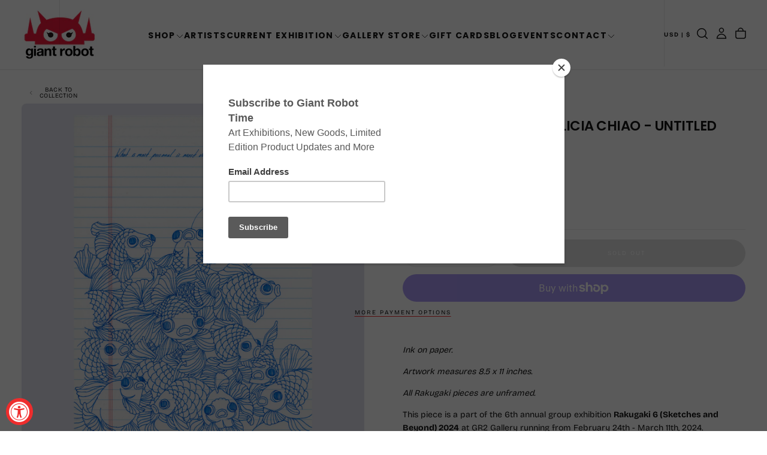

--- FILE ---
content_type: text/html; charset=utf-8
request_url: https://www.giantrobot.com/products/rakugaki-6-2024-felicia-chiao-untitled
body_size: 49399
content:
<!doctype html><html class="no-js" lang="en" >
  <head>
    <meta charset="utf-8">
    <meta http-equiv="X-UA-Compatible" content="IE=edge">
    <meta name="viewport" content="width=device-width,initial-scale=1">
    <meta name="theme-color" content="">
    <link rel="canonical" href="https://www.giantrobot.com/products/rakugaki-6-2024-felicia-chiao-untitled">
    <link rel="preconnect" href="https://cdn.shopify.com" crossorigin><link rel="icon" type="image/png" href="//www.giantrobot.com/cdn/shop/files/favicon-gr_f33bde9a-3490-4f3d-a794-931d0b3f1a32.png?crop=center&height=32&v=1765583529&width=32"><link rel="preconnect" href="https://fonts.shopifycdn.com" crossorigin>

<title>
  Rakugaki 6 (2024) - Felicia Chiao - Untitled

    &ndash; GiantRobotStore</title><meta name="description" content="Ink on paper. Artwork measures 8.5 x 11 inches. All Rakugaki pieces are unframed. This piece is a part of the 6th annual group exhibition Rakugaki 6 (Sketches and Beyond) 2024 at GR2 Gallery running from February 24th - March 11th, 2024.  There is a No Returns Policy from the moment artwork is purchased. Artwork remain"><meta property="og:site_name" content="GiantRobotStore">
<meta property="og:url" content="https://www.giantrobot.com/products/rakugaki-6-2024-felicia-chiao-untitled">
<meta property="og:title" content="Rakugaki 6 (2024) - Felicia Chiao - Untitled">
<meta property="og:type" content="product">
<meta property="og:description" content="Ink on paper. Artwork measures 8.5 x 11 inches. All Rakugaki pieces are unframed. This piece is a part of the 6th annual group exhibition Rakugaki 6 (Sketches and Beyond) 2024 at GR2 Gallery running from February 24th - March 11th, 2024.  There is a No Returns Policy from the moment artwork is purchased. Artwork remain"><meta property="og:image" content="http://www.giantrobot.com/cdn/shop/files/RakugakiExtras.jpg?v=1709325746">
  <meta property="og:image:secure_url" content="https://www.giantrobot.com/cdn/shop/files/RakugakiExtras.jpg?v=1709325746">
  <meta property="og:image:width" content="2160">
  <meta property="og:image:height" content="2160"><meta property="og:price:amount" content="600.00">
  <meta property="og:price:currency" content="USD"><meta name="twitter:card" content="summary_large_image">
<meta name="twitter:title" content="Rakugaki 6 (2024) - Felicia Chiao - Untitled">
<meta name="twitter:description" content="Ink on paper. Artwork measures 8.5 x 11 inches. All Rakugaki pieces are unframed. This piece is a part of the 6th annual group exhibition Rakugaki 6 (Sketches and Beyond) 2024 at GR2 Gallery running from February 24th - March 11th, 2024.  There is a No Returns Policy from the moment artwork is purchased. Artwork remain">

    <script src="//www.giantrobot.com/cdn/shop/t/24/assets/swiper-bundle.min.js?v=76204931248172345031764450161" defer="defer"></script>
    <script src="//www.giantrobot.com/cdn/shop/t/24/assets/bodyScrollLock.min.js?v=15890374805268084651764450160" defer="defer"></script>
    <script src="//www.giantrobot.com/cdn/shop/t/24/assets/pubsub.js?v=47587058936531202851764450161" defer="defer"></script>
    <script src="//www.giantrobot.com/cdn/shop/t/24/assets/global.js?v=170926312762306934001764450161" defer="defer"></script>
    <noscript>
      <style>
        img[loading='lazy'] { opacity: 1; }
      </style>
    </noscript>
    <script src="//www.giantrobot.com/cdn/shop/t/24/assets/cookies.js?v=121601133523406246751764450160" defer="defer"></script>

    <script>window.performance && window.performance.mark && window.performance.mark('shopify.content_for_header.start');</script><meta name="facebook-domain-verification" content="qea9w14nbr938f8e0x9qloph62mge4">
<meta id="shopify-digital-wallet" name="shopify-digital-wallet" content="/6041061/digital_wallets/dialog">
<meta name="shopify-checkout-api-token" content="75c2efeafd85d200037246d3e1e3849e">
<meta id="in-context-paypal-metadata" data-shop-id="6041061" data-venmo-supported="false" data-environment="production" data-locale="en_US" data-paypal-v4="true" data-currency="USD">
<link rel="alternate" type="application/json+oembed" href="https://www.giantrobot.com/products/rakugaki-6-2024-felicia-chiao-untitled.oembed">
<script async="async" src="/checkouts/internal/preloads.js?locale=en-US"></script>
<link rel="preconnect" href="https://shop.app" crossorigin="anonymous">
<script async="async" src="https://shop.app/checkouts/internal/preloads.js?locale=en-US&shop_id=6041061" crossorigin="anonymous"></script>
<script id="shopify-features" type="application/json">{"accessToken":"75c2efeafd85d200037246d3e1e3849e","betas":["rich-media-storefront-analytics"],"domain":"www.giantrobot.com","predictiveSearch":true,"shopId":6041061,"locale":"en"}</script>
<script>var Shopify = Shopify || {};
Shopify.shop = "giantrobotstore.myshopify.com";
Shopify.locale = "en";
Shopify.currency = {"active":"USD","rate":"1.0"};
Shopify.country = "US";
Shopify.theme = {"name":"Giant Robot - 2026 - Lawrence","id":131300393057,"schema_name":"Release","schema_version":"2.0.2","theme_store_id":2698,"role":"main"};
Shopify.theme.handle = "null";
Shopify.theme.style = {"id":null,"handle":null};
Shopify.cdnHost = "www.giantrobot.com/cdn";
Shopify.routes = Shopify.routes || {};
Shopify.routes.root = "/";</script>
<script type="module">!function(o){(o.Shopify=o.Shopify||{}).modules=!0}(window);</script>
<script>!function(o){function n(){var o=[];function n(){o.push(Array.prototype.slice.apply(arguments))}return n.q=o,n}var t=o.Shopify=o.Shopify||{};t.loadFeatures=n(),t.autoloadFeatures=n()}(window);</script>
<script>
  window.ShopifyPay = window.ShopifyPay || {};
  window.ShopifyPay.apiHost = "shop.app\/pay";
  window.ShopifyPay.redirectState = null;
</script>
<script id="shop-js-analytics" type="application/json">{"pageType":"product"}</script>
<script defer="defer" async type="module" src="//www.giantrobot.com/cdn/shopifycloud/shop-js/modules/v2/client.init-shop-cart-sync_BdyHc3Nr.en.esm.js"></script>
<script defer="defer" async type="module" src="//www.giantrobot.com/cdn/shopifycloud/shop-js/modules/v2/chunk.common_Daul8nwZ.esm.js"></script>
<script type="module">
  await import("//www.giantrobot.com/cdn/shopifycloud/shop-js/modules/v2/client.init-shop-cart-sync_BdyHc3Nr.en.esm.js");
await import("//www.giantrobot.com/cdn/shopifycloud/shop-js/modules/v2/chunk.common_Daul8nwZ.esm.js");

  window.Shopify.SignInWithShop?.initShopCartSync?.({"fedCMEnabled":true,"windoidEnabled":true});

</script>
<script defer="defer" async type="module" src="//www.giantrobot.com/cdn/shopifycloud/shop-js/modules/v2/client.payment-terms_MV4M3zvL.en.esm.js"></script>
<script defer="defer" async type="module" src="//www.giantrobot.com/cdn/shopifycloud/shop-js/modules/v2/chunk.common_Daul8nwZ.esm.js"></script>
<script defer="defer" async type="module" src="//www.giantrobot.com/cdn/shopifycloud/shop-js/modules/v2/chunk.modal_CQq8HTM6.esm.js"></script>
<script type="module">
  await import("//www.giantrobot.com/cdn/shopifycloud/shop-js/modules/v2/client.payment-terms_MV4M3zvL.en.esm.js");
await import("//www.giantrobot.com/cdn/shopifycloud/shop-js/modules/v2/chunk.common_Daul8nwZ.esm.js");
await import("//www.giantrobot.com/cdn/shopifycloud/shop-js/modules/v2/chunk.modal_CQq8HTM6.esm.js");

  
</script>
<script>
  window.Shopify = window.Shopify || {};
  if (!window.Shopify.featureAssets) window.Shopify.featureAssets = {};
  window.Shopify.featureAssets['shop-js'] = {"shop-cart-sync":["modules/v2/client.shop-cart-sync_QYOiDySF.en.esm.js","modules/v2/chunk.common_Daul8nwZ.esm.js"],"init-fed-cm":["modules/v2/client.init-fed-cm_DchLp9rc.en.esm.js","modules/v2/chunk.common_Daul8nwZ.esm.js"],"shop-button":["modules/v2/client.shop-button_OV7bAJc5.en.esm.js","modules/v2/chunk.common_Daul8nwZ.esm.js"],"init-windoid":["modules/v2/client.init-windoid_DwxFKQ8e.en.esm.js","modules/v2/chunk.common_Daul8nwZ.esm.js"],"shop-cash-offers":["modules/v2/client.shop-cash-offers_DWtL6Bq3.en.esm.js","modules/v2/chunk.common_Daul8nwZ.esm.js","modules/v2/chunk.modal_CQq8HTM6.esm.js"],"shop-toast-manager":["modules/v2/client.shop-toast-manager_CX9r1SjA.en.esm.js","modules/v2/chunk.common_Daul8nwZ.esm.js"],"init-shop-email-lookup-coordinator":["modules/v2/client.init-shop-email-lookup-coordinator_UhKnw74l.en.esm.js","modules/v2/chunk.common_Daul8nwZ.esm.js"],"pay-button":["modules/v2/client.pay-button_DzxNnLDY.en.esm.js","modules/v2/chunk.common_Daul8nwZ.esm.js"],"avatar":["modules/v2/client.avatar_BTnouDA3.en.esm.js"],"init-shop-cart-sync":["modules/v2/client.init-shop-cart-sync_BdyHc3Nr.en.esm.js","modules/v2/chunk.common_Daul8nwZ.esm.js"],"shop-login-button":["modules/v2/client.shop-login-button_D8B466_1.en.esm.js","modules/v2/chunk.common_Daul8nwZ.esm.js","modules/v2/chunk.modal_CQq8HTM6.esm.js"],"init-customer-accounts-sign-up":["modules/v2/client.init-customer-accounts-sign-up_C8fpPm4i.en.esm.js","modules/v2/client.shop-login-button_D8B466_1.en.esm.js","modules/v2/chunk.common_Daul8nwZ.esm.js","modules/v2/chunk.modal_CQq8HTM6.esm.js"],"init-shop-for-new-customer-accounts":["modules/v2/client.init-shop-for-new-customer-accounts_CVTO0Ztu.en.esm.js","modules/v2/client.shop-login-button_D8B466_1.en.esm.js","modules/v2/chunk.common_Daul8nwZ.esm.js","modules/v2/chunk.modal_CQq8HTM6.esm.js"],"init-customer-accounts":["modules/v2/client.init-customer-accounts_dRgKMfrE.en.esm.js","modules/v2/client.shop-login-button_D8B466_1.en.esm.js","modules/v2/chunk.common_Daul8nwZ.esm.js","modules/v2/chunk.modal_CQq8HTM6.esm.js"],"shop-follow-button":["modules/v2/client.shop-follow-button_CkZpjEct.en.esm.js","modules/v2/chunk.common_Daul8nwZ.esm.js","modules/v2/chunk.modal_CQq8HTM6.esm.js"],"lead-capture":["modules/v2/client.lead-capture_BntHBhfp.en.esm.js","modules/v2/chunk.common_Daul8nwZ.esm.js","modules/v2/chunk.modal_CQq8HTM6.esm.js"],"checkout-modal":["modules/v2/client.checkout-modal_CfxcYbTm.en.esm.js","modules/v2/chunk.common_Daul8nwZ.esm.js","modules/v2/chunk.modal_CQq8HTM6.esm.js"],"shop-login":["modules/v2/client.shop-login_Da4GZ2H6.en.esm.js","modules/v2/chunk.common_Daul8nwZ.esm.js","modules/v2/chunk.modal_CQq8HTM6.esm.js"],"payment-terms":["modules/v2/client.payment-terms_MV4M3zvL.en.esm.js","modules/v2/chunk.common_Daul8nwZ.esm.js","modules/v2/chunk.modal_CQq8HTM6.esm.js"]};
</script>
<script>(function() {
  var isLoaded = false;
  function asyncLoad() {
    if (isLoaded) return;
    isLoaded = true;
    var urls = ["https:\/\/inffuse-platform.appspot.com\/plugins\/shopify\/loader.js?_app=calendar\u0026shop=giantrobotstore.myshopify.com\u0026shop=giantrobotstore.myshopify.com","https:\/\/chimpstatic.com\/mcjs-connected\/js\/users\/e5cc492000\/fd0441b733c9c9be93862da42.js?shop=giantrobotstore.myshopify.com","https:\/\/assets1.adroll.com\/shopify\/latest\/j\/shopify_rolling_bootstrap_v2.js?adroll_adv_id=BVGMRNH6JBCBTFA3L26VCQ\u0026adroll_pix_id=TFZZVWXLLNCDBNAHBZLL7K\u0026shop=giantrobotstore.myshopify.com"];
    for (var i = 0; i < urls.length; i++) {
      var s = document.createElement('script');
      s.type = 'text/javascript';
      s.async = true;
      s.src = urls[i];
      var x = document.getElementsByTagName('script')[0];
      x.parentNode.insertBefore(s, x);
    }
  };
  if(window.attachEvent) {
    window.attachEvent('onload', asyncLoad);
  } else {
    window.addEventListener('load', asyncLoad, false);
  }
})();</script>
<script id="__st">var __st={"a":6041061,"offset":-28800,"reqid":"4742e062-9868-4d58-9cde-c5281fe1ebfc-1769002168","pageurl":"www.giantrobot.com\/products\/rakugaki-6-2024-felicia-chiao-untitled","u":"3e6dabba03d8","p":"product","rtyp":"product","rid":7118863007841};</script>
<script>window.ShopifyPaypalV4VisibilityTracking = true;</script>
<script id="captcha-bootstrap">!function(){'use strict';const t='contact',e='account',n='new_comment',o=[[t,t],['blogs',n],['comments',n],[t,'customer']],c=[[e,'customer_login'],[e,'guest_login'],[e,'recover_customer_password'],[e,'create_customer']],r=t=>t.map((([t,e])=>`form[action*='/${t}']:not([data-nocaptcha='true']) input[name='form_type'][value='${e}']`)).join(','),a=t=>()=>t?[...document.querySelectorAll(t)].map((t=>t.form)):[];function s(){const t=[...o],e=r(t);return a(e)}const i='password',u='form_key',d=['recaptcha-v3-token','g-recaptcha-response','h-captcha-response',i],f=()=>{try{return window.sessionStorage}catch{return}},m='__shopify_v',_=t=>t.elements[u];function p(t,e,n=!1){try{const o=window.sessionStorage,c=JSON.parse(o.getItem(e)),{data:r}=function(t){const{data:e,action:n}=t;return t[m]||n?{data:e,action:n}:{data:t,action:n}}(c);for(const[e,n]of Object.entries(r))t.elements[e]&&(t.elements[e].value=n);n&&o.removeItem(e)}catch(o){console.error('form repopulation failed',{error:o})}}const l='form_type',E='cptcha';function T(t){t.dataset[E]=!0}const w=window,h=w.document,L='Shopify',v='ce_forms',y='captcha';let A=!1;((t,e)=>{const n=(g='f06e6c50-85a8-45c8-87d0-21a2b65856fe',I='https://cdn.shopify.com/shopifycloud/storefront-forms-hcaptcha/ce_storefront_forms_captcha_hcaptcha.v1.5.2.iife.js',D={infoText:'Protected by hCaptcha',privacyText:'Privacy',termsText:'Terms'},(t,e,n)=>{const o=w[L][v],c=o.bindForm;if(c)return c(t,g,e,D).then(n);var r;o.q.push([[t,g,e,D],n]),r=I,A||(h.body.append(Object.assign(h.createElement('script'),{id:'captcha-provider',async:!0,src:r})),A=!0)});var g,I,D;w[L]=w[L]||{},w[L][v]=w[L][v]||{},w[L][v].q=[],w[L][y]=w[L][y]||{},w[L][y].protect=function(t,e){n(t,void 0,e),T(t)},Object.freeze(w[L][y]),function(t,e,n,w,h,L){const[v,y,A,g]=function(t,e,n){const i=e?o:[],u=t?c:[],d=[...i,...u],f=r(d),m=r(i),_=r(d.filter((([t,e])=>n.includes(e))));return[a(f),a(m),a(_),s()]}(w,h,L),I=t=>{const e=t.target;return e instanceof HTMLFormElement?e:e&&e.form},D=t=>v().includes(t);t.addEventListener('submit',(t=>{const e=I(t);if(!e)return;const n=D(e)&&!e.dataset.hcaptchaBound&&!e.dataset.recaptchaBound,o=_(e),c=g().includes(e)&&(!o||!o.value);(n||c)&&t.preventDefault(),c&&!n&&(function(t){try{if(!f())return;!function(t){const e=f();if(!e)return;const n=_(t);if(!n)return;const o=n.value;o&&e.removeItem(o)}(t);const e=Array.from(Array(32),(()=>Math.random().toString(36)[2])).join('');!function(t,e){_(t)||t.append(Object.assign(document.createElement('input'),{type:'hidden',name:u})),t.elements[u].value=e}(t,e),function(t,e){const n=f();if(!n)return;const o=[...t.querySelectorAll(`input[type='${i}']`)].map((({name:t})=>t)),c=[...d,...o],r={};for(const[a,s]of new FormData(t).entries())c.includes(a)||(r[a]=s);n.setItem(e,JSON.stringify({[m]:1,action:t.action,data:r}))}(t,e)}catch(e){console.error('failed to persist form',e)}}(e),e.submit())}));const S=(t,e)=>{t&&!t.dataset[E]&&(n(t,e.some((e=>e===t))),T(t))};for(const o of['focusin','change'])t.addEventListener(o,(t=>{const e=I(t);D(e)&&S(e,y())}));const B=e.get('form_key'),M=e.get(l),P=B&&M;t.addEventListener('DOMContentLoaded',(()=>{const t=y();if(P)for(const e of t)e.elements[l].value===M&&p(e,B);[...new Set([...A(),...v().filter((t=>'true'===t.dataset.shopifyCaptcha))])].forEach((e=>S(e,t)))}))}(h,new URLSearchParams(w.location.search),n,t,e,['guest_login'])})(!0,!0)}();</script>
<script integrity="sha256-4kQ18oKyAcykRKYeNunJcIwy7WH5gtpwJnB7kiuLZ1E=" data-source-attribution="shopify.loadfeatures" defer="defer" src="//www.giantrobot.com/cdn/shopifycloud/storefront/assets/storefront/load_feature-a0a9edcb.js" crossorigin="anonymous"></script>
<script crossorigin="anonymous" defer="defer" src="//www.giantrobot.com/cdn/shopifycloud/storefront/assets/shopify_pay/storefront-65b4c6d7.js?v=20250812"></script>
<script data-source-attribution="shopify.dynamic_checkout.dynamic.init">var Shopify=Shopify||{};Shopify.PaymentButton=Shopify.PaymentButton||{isStorefrontPortableWallets:!0,init:function(){window.Shopify.PaymentButton.init=function(){};var t=document.createElement("script");t.src="https://www.giantrobot.com/cdn/shopifycloud/portable-wallets/latest/portable-wallets.en.js",t.type="module",document.head.appendChild(t)}};
</script>
<script data-source-attribution="shopify.dynamic_checkout.buyer_consent">
  function portableWalletsHideBuyerConsent(e){var t=document.getElementById("shopify-buyer-consent"),n=document.getElementById("shopify-subscription-policy-button");t&&n&&(t.classList.add("hidden"),t.setAttribute("aria-hidden","true"),n.removeEventListener("click",e))}function portableWalletsShowBuyerConsent(e){var t=document.getElementById("shopify-buyer-consent"),n=document.getElementById("shopify-subscription-policy-button");t&&n&&(t.classList.remove("hidden"),t.removeAttribute("aria-hidden"),n.addEventListener("click",e))}window.Shopify?.PaymentButton&&(window.Shopify.PaymentButton.hideBuyerConsent=portableWalletsHideBuyerConsent,window.Shopify.PaymentButton.showBuyerConsent=portableWalletsShowBuyerConsent);
</script>
<script>
  function portableWalletsCleanup(e){e&&e.src&&console.error("Failed to load portable wallets script "+e.src);var t=document.querySelectorAll("shopify-accelerated-checkout .shopify-payment-button__skeleton, shopify-accelerated-checkout-cart .wallet-cart-button__skeleton"),e=document.getElementById("shopify-buyer-consent");for(let e=0;e<t.length;e++)t[e].remove();e&&e.remove()}function portableWalletsNotLoadedAsModule(e){e instanceof ErrorEvent&&"string"==typeof e.message&&e.message.includes("import.meta")&&"string"==typeof e.filename&&e.filename.includes("portable-wallets")&&(window.removeEventListener("error",portableWalletsNotLoadedAsModule),window.Shopify.PaymentButton.failedToLoad=e,"loading"===document.readyState?document.addEventListener("DOMContentLoaded",window.Shopify.PaymentButton.init):window.Shopify.PaymentButton.init())}window.addEventListener("error",portableWalletsNotLoadedAsModule);
</script>

<script type="module" src="https://www.giantrobot.com/cdn/shopifycloud/portable-wallets/latest/portable-wallets.en.js" onError="portableWalletsCleanup(this)" crossorigin="anonymous"></script>
<script nomodule>
  document.addEventListener("DOMContentLoaded", portableWalletsCleanup);
</script>

<link id="shopify-accelerated-checkout-styles" rel="stylesheet" media="screen" href="https://www.giantrobot.com/cdn/shopifycloud/portable-wallets/latest/accelerated-checkout-backwards-compat.css" crossorigin="anonymous">
<style id="shopify-accelerated-checkout-cart">
        #shopify-buyer-consent {
  margin-top: 1em;
  display: inline-block;
  width: 100%;
}

#shopify-buyer-consent.hidden {
  display: none;
}

#shopify-subscription-policy-button {
  background: none;
  border: none;
  padding: 0;
  text-decoration: underline;
  font-size: inherit;
  cursor: pointer;
}

#shopify-subscription-policy-button::before {
  box-shadow: none;
}

      </style>

<script>window.performance && window.performance.mark && window.performance.mark('shopify.content_for_header.end');</script>
<style data-shopify>/* typography - body */
  @font-face {
  font-family: "Bricolage Grotesque";
  font-weight: 400;
  font-style: normal;
  font-display: swap;
  src: url("//www.giantrobot.com/cdn/fonts/bricolage_grotesque/bricolagegrotesque_n4.3c051773a9f927cd8737c10568a7e4175690f7d9.woff2") format("woff2"),
       url("//www.giantrobot.com/cdn/fonts/bricolage_grotesque/bricolagegrotesque_n4.58698d726495f44d45631b33dcda62f474c467fc.woff") format("woff");
}

  @font-face {
  font-family: "Bricolage Grotesque";
  font-weight: 400;
  font-style: normal;
  font-display: swap;
  src: url("//www.giantrobot.com/cdn/fonts/bricolage_grotesque/bricolagegrotesque_n4.3c051773a9f927cd8737c10568a7e4175690f7d9.woff2") format("woff2"),
       url("//www.giantrobot.com/cdn/fonts/bricolage_grotesque/bricolagegrotesque_n4.58698d726495f44d45631b33dcda62f474c467fc.woff") format("woff");
}

  @font-face {
  font-family: "Bricolage Grotesque";
  font-weight: 500;
  font-style: normal;
  font-display: swap;
  src: url("//www.giantrobot.com/cdn/fonts/bricolage_grotesque/bricolagegrotesque_n5.8c091e52a78b3e58ef96221ce55140a80a8253ff.woff2") format("woff2"),
       url("//www.giantrobot.com/cdn/fonts/bricolage_grotesque/bricolagegrotesque_n5.fd299922888265641eb4cdf8883119ce0130018b.woff") format("woff");
}

  @font-face {
  font-family: "Bricolage Grotesque";
  font-weight: 600;
  font-style: normal;
  font-display: swap;
  src: url("//www.giantrobot.com/cdn/fonts/bricolage_grotesque/bricolagegrotesque_n6.17eeb21593c407cef2956fb34ef1600d7c579b0c.woff2") format("woff2"),
       url("//www.giantrobot.com/cdn/fonts/bricolage_grotesque/bricolagegrotesque_n6.730eb5f49d56c0f7b763727330354d7315ee8a60.woff") format("woff");
}

  @font-face {
  font-family: "Bricolage Grotesque";
  font-weight: 700;
  font-style: normal;
  font-display: swap;
  src: url("//www.giantrobot.com/cdn/fonts/bricolage_grotesque/bricolagegrotesque_n7.de5675dd7a8e145fdc4cb2cfe67a16cb085528d0.woff2") format("woff2"),
       url("//www.giantrobot.com/cdn/fonts/bricolage_grotesque/bricolagegrotesque_n7.d701b766b46c76aceb10c78473f491dff9b09e5e.woff") format("woff");
}


  /* typography - body italic */
  
  

  /* typography - heading */
  @font-face {
  font-family: Poppins;
  font-weight: 700;
  font-style: normal;
  font-display: swap;
  src: url("//www.giantrobot.com/cdn/fonts/poppins/poppins_n7.56758dcf284489feb014a026f3727f2f20a54626.woff2") format("woff2"),
       url("//www.giantrobot.com/cdn/fonts/poppins/poppins_n7.f34f55d9b3d3205d2cd6f64955ff4b36f0cfd8da.woff") format("woff");
}

  @font-face {
  font-family: Poppins;
  font-weight: 400;
  font-style: normal;
  font-display: swap;
  src: url("//www.giantrobot.com/cdn/fonts/poppins/poppins_n4.0ba78fa5af9b0e1a374041b3ceaadf0a43b41362.woff2") format("woff2"),
       url("//www.giantrobot.com/cdn/fonts/poppins/poppins_n4.214741a72ff2596839fc9760ee7a770386cf16ca.woff") format("woff");
}

  @font-face {
  font-family: Poppins;
  font-weight: 500;
  font-style: normal;
  font-display: swap;
  src: url("//www.giantrobot.com/cdn/fonts/poppins/poppins_n5.ad5b4b72b59a00358afc706450c864c3c8323842.woff2") format("woff2"),
       url("//www.giantrobot.com/cdn/fonts/poppins/poppins_n5.33757fdf985af2d24b32fcd84c9a09224d4b2c39.woff") format("woff");
}

  @font-face {
  font-family: Poppins;
  font-weight: 600;
  font-style: normal;
  font-display: swap;
  src: url("//www.giantrobot.com/cdn/fonts/poppins/poppins_n6.aa29d4918bc243723d56b59572e18228ed0786f6.woff2") format("woff2"),
       url("//www.giantrobot.com/cdn/fonts/poppins/poppins_n6.5f815d845fe073750885d5b7e619ee00e8111208.woff") format("woff");
}

  @font-face {
  font-family: Poppins;
  font-weight: 700;
  font-style: normal;
  font-display: swap;
  src: url("//www.giantrobot.com/cdn/fonts/poppins/poppins_n7.56758dcf284489feb014a026f3727f2f20a54626.woff2") format("woff2"),
       url("//www.giantrobot.com/cdn/fonts/poppins/poppins_n7.f34f55d9b3d3205d2cd6f64955ff4b36f0cfd8da.woff") format("woff");
}


  /* typography - italic */
  @font-face {
  font-family: Poppins;
  font-weight: 700;
  font-style: italic;
  font-display: swap;
  src: url("//www.giantrobot.com/cdn/fonts/poppins/poppins_i7.42fd71da11e9d101e1e6c7932199f925f9eea42d.woff2") format("woff2"),
       url("//www.giantrobot.com/cdn/fonts/poppins/poppins_i7.ec8499dbd7616004e21155106d13837fff4cf556.woff") format("woff");
}

  @font-face {
  font-family: Poppins;
  font-weight: 400;
  font-style: italic;
  font-display: swap;
  src: url("//www.giantrobot.com/cdn/fonts/poppins/poppins_i4.846ad1e22474f856bd6b81ba4585a60799a9f5d2.woff2") format("woff2"),
       url("//www.giantrobot.com/cdn/fonts/poppins/poppins_i4.56b43284e8b52fc64c1fd271f289a39e8477e9ec.woff") format("woff");
}

  @font-face {
  font-family: Poppins;
  font-weight: 500;
  font-style: italic;
  font-display: swap;
  src: url("//www.giantrobot.com/cdn/fonts/poppins/poppins_i5.6acfce842c096080e34792078ef3cb7c3aad24d4.woff2") format("woff2"),
       url("//www.giantrobot.com/cdn/fonts/poppins/poppins_i5.a49113e4fe0ad7fd7716bd237f1602cbec299b3c.woff") format("woff");
}

  @font-face {
  font-family: Poppins;
  font-weight: 600;
  font-style: italic;
  font-display: swap;
  src: url("//www.giantrobot.com/cdn/fonts/poppins/poppins_i6.bb8044d6203f492888d626dafda3c2999253e8e9.woff2") format("woff2"),
       url("//www.giantrobot.com/cdn/fonts/poppins/poppins_i6.e233dec1a61b1e7dead9f920159eda42280a02c3.woff") format("woff");
}

  @font-face {
  font-family: Poppins;
  font-weight: 700;
  font-style: italic;
  font-display: swap;
  src: url("//www.giantrobot.com/cdn/fonts/poppins/poppins_i7.42fd71da11e9d101e1e6c7932199f925f9eea42d.woff2") format("woff2"),
       url("//www.giantrobot.com/cdn/fonts/poppins/poppins_i7.ec8499dbd7616004e21155106d13837fff4cf556.woff") format("woff");
}


  /* typography - button */
  @font-face {
  font-family: "Bricolage Grotesque";
  font-weight: 400;
  font-style: normal;
  font-display: swap;
  src: url("//www.giantrobot.com/cdn/fonts/bricolage_grotesque/bricolagegrotesque_n4.3c051773a9f927cd8737c10568a7e4175690f7d9.woff2") format("woff2"),
       url("//www.giantrobot.com/cdn/fonts/bricolage_grotesque/bricolagegrotesque_n4.58698d726495f44d45631b33dcda62f474c467fc.woff") format("woff");
}

  @font-face {
  font-family: "Bricolage Grotesque";
  font-weight: 400;
  font-style: normal;
  font-display: swap;
  src: url("//www.giantrobot.com/cdn/fonts/bricolage_grotesque/bricolagegrotesque_n4.3c051773a9f927cd8737c10568a7e4175690f7d9.woff2") format("woff2"),
       url("//www.giantrobot.com/cdn/fonts/bricolage_grotesque/bricolagegrotesque_n4.58698d726495f44d45631b33dcda62f474c467fc.woff") format("woff");
}

  @font-face {
  font-family: "Bricolage Grotesque";
  font-weight: 500;
  font-style: normal;
  font-display: swap;
  src: url("//www.giantrobot.com/cdn/fonts/bricolage_grotesque/bricolagegrotesque_n5.8c091e52a78b3e58ef96221ce55140a80a8253ff.woff2") format("woff2"),
       url("//www.giantrobot.com/cdn/fonts/bricolage_grotesque/bricolagegrotesque_n5.fd299922888265641eb4cdf8883119ce0130018b.woff") format("woff");
}

  @font-face {
  font-family: "Bricolage Grotesque";
  font-weight: 600;
  font-style: normal;
  font-display: swap;
  src: url("//www.giantrobot.com/cdn/fonts/bricolage_grotesque/bricolagegrotesque_n6.17eeb21593c407cef2956fb34ef1600d7c579b0c.woff2") format("woff2"),
       url("//www.giantrobot.com/cdn/fonts/bricolage_grotesque/bricolagegrotesque_n6.730eb5f49d56c0f7b763727330354d7315ee8a60.woff") format("woff");
}

  @font-face {
  font-family: "Bricolage Grotesque";
  font-weight: 700;
  font-style: normal;
  font-display: swap;
  src: url("//www.giantrobot.com/cdn/fonts/bricolage_grotesque/bricolagegrotesque_n7.de5675dd7a8e145fdc4cb2cfe67a16cb085528d0.woff2") format("woff2"),
       url("//www.giantrobot.com/cdn/fonts/bricolage_grotesque/bricolagegrotesque_n7.d701b766b46c76aceb10c78473f491dff9b09e5e.woff") format("woff");
}


  
  :root,

    

  .color-scheme-1 {
    --color-background: 255,255,255;
    --gradient-background: #ffffff;

    --color-background-contrast: 191,191,191;
    --color-shadow: 0,0,0;

    /* typography */
    --color-primary-text: 21,21,21;
    --color-secondary-text: 101,112,110;
    --color-heading-text: 21,21,21;

    --color-foreground: 21,21,21;

    /* buttons */
    --color-filled-button: 239,45,45;
    --color-filled-button-text: 255,255,255;
    --color-outlined-button: 255,255,255;
    --color-outlined-button-text: 21,21,21;

    --color-button-text: 255,255,255;

    /* other elements */
    --color-link: 21,21,21;
    --color-border: 235,235,235;
    --alpha-border: 1;

    --color-tag-foreground: 255,255,255;
    --color-tag-background: 21,21,21;

    --color-progress-bar: 21,21,21;
    --color-placeholder: 244,244,244;
    --color-rating-stars: 0,0,0;

    --color-button-swiper: 239,45,45;
  }
  
  

    

  .color-scheme-2 {
    --color-background: 219,231,232;
    --gradient-background: #dbe7e8;

    --color-background-contrast: 141,179,182;
    --color-shadow: 0,0,0;

    /* typography */
    --color-primary-text: 255,255,255;
    --color-secondary-text: 101,112,110;
    --color-heading-text: 255,255,255;

    --color-foreground: 255,255,255;

    /* buttons */
    --color-filled-button: 255,255,255;
    --color-filled-button-text: 101,112,110;
    --color-outlined-button: 219,231,232;
    --color-outlined-button-text: 255,255,255;

    --color-button-text: 101,112,110;

    /* other elements */
    --color-link: 255,255,255;
    --color-border: 235,235,235;
    --alpha-border: 1;

    --color-tag-foreground: 255,255,255;
    --color-tag-background: 101,112,110;

    --color-progress-bar: 219,231,232;
    --color-placeholder: 244,244,244;
    --color-rating-stars: 0,0,0;

    --color-button-swiper: 255,255,255;
  }
  
  

    

  .color-scheme-3 {
    --color-background: 232,45,64;
    --gradient-background: #e82d40;

    --color-background-contrast: 135,15,27;
    --color-shadow: 0,0,0;

    /* typography */
    --color-primary-text: 17,17,17;
    --color-secondary-text: 101,112,110;
    --color-heading-text: 17,17,17;

    --color-foreground: 17,17,17;

    /* buttons */
    --color-filled-button: 17,17,17;
    --color-filled-button-text: 255,255,255;
    --color-outlined-button: 232,45,64;
    --color-outlined-button-text: 17,17,17;

    --color-button-text: 255,255,255;

    /* other elements */
    --color-link: 17,17,17;
    --color-border: 235,235,235;
    --alpha-border: 1;

    --color-tag-foreground: 255,255,255;
    --color-tag-background: 17,17,17;

    --color-progress-bar: 232,255,122;
    --color-placeholder: 244,244,244;
    --color-rating-stars: 0,0,0;

    --color-button-swiper: 17,17,17;
  }
  
  

    

  .color-scheme-4 {
    --color-background: 235,242,242;
    --gradient-background: #ebf2f2;

    --color-background-contrast: 158,192,192;
    --color-shadow: 0,0,0;

    /* typography */
    --color-primary-text: 17,17,17;
    --color-secondary-text: 101,112,110;
    --color-heading-text: 17,17,17;

    --color-foreground: 17,17,17;

    /* buttons */
    --color-filled-button: 17,17,17;
    --color-filled-button-text: 255,255,255;
    --color-outlined-button: 235,242,242;
    --color-outlined-button-text: 17,17,17;

    --color-button-text: 255,255,255;

    /* other elements */
    --color-link: 17,17,17;
    --color-border: 235,235,235;
    --alpha-border: 1;

    --color-tag-foreground: 255,255,255;
    --color-tag-background: 17,17,17;

    --color-progress-bar: 235,242,242;
    --color-placeholder: 244,244,244;
    --color-rating-stars: 0,0,0;

    --color-button-swiper: 17,17,17;
  }
  
  

    

  .color-scheme-5 {
    --color-background: 248,248,248;
    --gradient-background: #f8f8f8;

    --color-background-contrast: 184,184,184;
    --color-shadow: 21,21,21;

    /* typography */
    --color-primary-text: 17,17,17;
    --color-secondary-text: 101,112,110;
    --color-heading-text: 17,17,17;

    --color-foreground: 17,17,17;

    /* buttons */
    --color-filled-button: 232,45,64;
    --color-filled-button-text: 255,255,255;
    --color-outlined-button: 248,248,248;
    --color-outlined-button-text: 17,17,17;

    --color-button-text: 255,255,255;

    /* other elements */
    --color-link: 17,17,17;
    --color-border: 235,235,235;
    --alpha-border: 1;

    --color-tag-foreground: 255,255,255;
    --color-tag-background: 17,17,17;

    --color-progress-bar: 248,248,248;
    --color-placeholder: 234,234,243;
    --color-rating-stars: 0,0,0;

    --color-button-swiper: 232,45,64;
  }
  
  

    

  .color-scheme-6 {
    --color-background: 17,17,17;
    --gradient-background: #111111;

    --color-background-contrast: 145,145,145;
    --color-shadow: 0,0,0;

    /* typography */
    --color-primary-text: 255,255,255;
    --color-secondary-text: 101,112,110;
    --color-heading-text: 255,255,255;

    --color-foreground: 255,255,255;

    /* buttons */
    --color-filled-button: 21,21,21;
    --color-filled-button-text: 17,17,17;
    --color-outlined-button: 17,17,17;
    --color-outlined-button-text: 255,255,255;

    --color-button-text: 17,17,17;

    /* other elements */
    --color-link: 255,255,255;
    --color-border: 235,235,235;
    --alpha-border: 1;

    --color-tag-foreground: 17,17,17;
    --color-tag-background: 255,255,255;

    --color-progress-bar: 255,255,255;
    --color-placeholder: 244,244,244;
    --color-rating-stars: 0,0,0;

    --color-button-swiper: 21,21,21;
  }
  
  

    

  .color-scheme-7 {
    --color-background: 255,255,255;
    --gradient-background: #ffffff;

    --color-background-contrast: 191,191,191;
    --color-shadow: 0,0,0;

    /* typography */
    --color-primary-text: 21,21,21;
    --color-secondary-text: 101,112,110;
    --color-heading-text: 21,21,21;

    --color-foreground: 21,21,21;

    /* buttons */
    --color-filled-button: 21,21,21;
    --color-filled-button-text: 255,255,255;
    --color-outlined-button: 255,255,255;
    --color-outlined-button-text: 21,21,21;

    --color-button-text: 255,255,255;

    /* other elements */
    --color-link: 21,21,21;
    --color-border: 235,235,235;
    --alpha-border: 1;

    --color-tag-foreground: 255,255,255;
    --color-tag-background: 21,21,21;

    --color-progress-bar: 21,21,21;
    --color-placeholder: 244,244,244;
    --color-rating-stars: 0,0,0;

    --color-button-swiper: 21,21,21;
  }
  
  

    

  .color-scheme-8 {
    --color-background: 255,255,255;
    --gradient-background: #ffffff;

    --color-background-contrast: 191,191,191;
    --color-shadow: 0,0,0;

    /* typography */
    --color-primary-text: 255,255,255;
    --color-secondary-text: 21,21,21;
    --color-heading-text: 255,255,255;

    --color-foreground: 255,255,255;

    /* buttons */
    --color-filled-button: 255,255,255;
    --color-filled-button-text: 21,21,21;
    --color-outlined-button: 255,255,255;
    --color-outlined-button-text: 255,255,255;

    --color-button-text: 21,21,21;

    /* other elements */
    --color-link: 21,21,21;
    --color-border: 235,235,235;
    --alpha-border: 1;

    --color-tag-foreground: 255,255,255;
    --color-tag-background: 21,21,21;

    --color-progress-bar: 21,21,21;
    --color-placeholder: 244,244,244;
    --color-rating-stars: 0,0,0;

    --color-button-swiper: 255,255,255;
  }
  

  body, .color-scheme-1, .color-scheme-2, .color-scheme-3, .color-scheme-4, .color-scheme-5, .color-scheme-6, .color-scheme-7, .color-scheme-8 {
    color: rgba(var(--color-foreground), 1);
    background-color: rgb(var(--color-background));
  }

  :root {
    /* default values */
    --announcement-bars-before-header-heights: 40px;
    --announcement-bars-before-header-visible-heights: 40px;
    --header-height: 65px;
    --announcement-bar-height: 40px;
    --header-top-position: calc(var(--header-height) + var(--announcement-bars-before-header-heights));
    --header-group-height: 65px;

    /* typography - heading */
    --font-heading-family: Poppins, sans-serif;
    --font-heading-style: normal;
    --font-heading-weight: 700;

    --font-heading-scale: 0.63;
    --font-heading-letter-spacing: -0.02em;
    --font-heading-text-transform: uppercase;
    --font-heading-word-break: break-word;

    /* typography - body */
    --font-body-family: "Bricolage Grotesque", sans-serif;
    --font-body-style: normal;
    --font-body-weight: 400;

    --font-body-scale: 1.0;
    --font-body-letter-spacing: -0.04em;

    /* typography - italic */
    --font-italic-family: Poppins, sans-serif;
    --font-italic-style: italic;
    --font-italic-weight: 700;
    --font-italic-scale: 1.0;

    /* typography - button */
    --font-button-family: "Bricolage Grotesque", sans-serif;
    --font-button-style: normal;
    --font-button-weight: 400;

    --font-button-scale: 1.0;
    --font-button-letter-spacing: 0.2em;
    --font-button-text-transform: uppercase;

    /* add 'arial' as a fallback font for rtl languages *//* font weights */
    --font-weight-normal: 400; /* 400 */
    --font-weight-medium: 500; /* 500 */
    --font-weight-semibold: 600; /* 600 */
    --font-weight-bold: 700; /* 700 */

    --font-weight-heading-normal: 400; /* 400 */
    --font-weight-heading-medium: 500; /* 500 */
    --font-weight-heading-semibold: 600; /* 600 */
    --font-weight-heading-bold: 700; /* 700 */

    --font-weight-button-normal: 400; /* 400 */
    --font-weight-button-medium: 500; /* 500 */

    /* digi-note-kk - is it possible to remove these? */
    --letter-spacing-extra-small: 0.05rem;
    --letter-spacing-small: 0.1rem;
    --letter-spacing-medium: 0.2rem;

    --letter-spacing-xxs: -0.04em;
    --letter-spacing-xs: -0.02em;
    --letter-spacing-sm: -0.01em;
    --letter-spacing-md: 0;
    --letter-spacing-lg: 0.01em;
    --letter-spacing-xl: 0.02em;
    --letter-spacing-xxl: 0.04em;

    /* typography - heading - start */
    --h1-multiplier: 4.7rem;
    --h2-multiplier: 3.6rem;
    --h3-multiplier: 2.7rem;
    --h4-multiplier: 2.1rem;
    --h5-multiplier: 1.6rem;
    --h6-multiplier: 1.2rem;

    /* lowercase headings need more line-height */
    
      --line-height-h1: 0.85;
      --line-height-h2: 0.85;
      --line-height-h3: 1.00;
      --line-height-h4: 1.00;
      --line-height-h5: 1.20;
      --line-height-h6: 1.20;
    
    /* typography - heading - end */

    --button-border-radius: 5rem;
    --button-text-transform: uppercase;
    --input-border-radius: 0.8rem;
    --button-action-border-radius: 0.8rem;
    --badge-border-radius: 0.4rem;

    --section-spacing-unit-size: 1.2rem;
    --spacing-unit-size: 1.2rem;
    --grid-spacing: 1.2rem;


    /* common colors */
    --color-success: #E45F5F;
    --color-alert: #F0B743;
    --color-error: #C25151;
    --color-price-accent: #EAF7FC;

    --color-white: #FFFFFF;
    --color-white-rgb: 255, 255, 255;
    --color-black: #111111;
    --color-black-rgb: 17, 17, 17;
    --color-light: #EBEBEB;
    --color-light-rgb: 235, 235, 235;

    --media-overlay-gradient: linear-gradient(180deg, rgba(0, 0, 0, 0) 0%, rgba(0, 0, 0, 0) 100%);
    --media-overlay-gradient-mobile: linear-gradient(180deg, rgba(0, 0, 0, 0) 0%, rgba(0, 0, 0, 0) 100%);

    --gradient-black: linear-gradient(180deg, rgba(0, 0, 0, 0) 0%, rgba(0, 0, 0, 0.2) 100%);
    --gradient-overlay-horizontal: linear-gradient(0deg, rgba(0, 0, 0, 0.2), rgba(0, 0, 0, 0.2));
    --color-popup-overlay: rgba(0, 0, 0, 0.5);

    --page-width: 1680px;
    --page-gutter: 1.6rem;

    --max-w-xxs-multiplier: 0.4694; /* 676px / 1440px = 0.4694 */
    --max-w-xs-multiplier: 0.5333;  /* 768px / 1440px = 0.5333 */
    --max-w-sm-multiplier: 0.6292;  /* 906px / 1440px = 0.6292 */
    --max-w-md-multiplier: 0.7111;  /* 1024px / 1440px = 0.7111 */
    --max-w-lg-multiplier: 0.7903;  /* 1138px / 1440px = 0.7903 */
    --max-w-xxl-multiplier: 0.9194; /* 1324px / 1440px = 0.9194 */

    --duration-short: 200ms;
    --duration-default: 300ms;
    --duration-long: 400ms;
    --duration-extra-long: 600ms;

    --z-header: 800;
    --z-modals: 900;
    --z-fab: 750;

    /* cards */
    --card-corner-radius: 0.8rem;
    --card-text-align: center;

    --card-aspect-ratio: 3/4;
    --card-media-aspect-ratio: 3/4;
    --card-media-object-fit: cover;

    --theme-js-animations-on-mobile: fade-in 800ms forwards paused;

    /* static values - start */
    --font-size-static-h1: 8.0rem;
    --font-size-static-h2: 6.1rem;
    --font-size-static-h3: 4.7rem;
    --font-size-static-h4: 3.6rem;
    --font-size-static-h5: 2.7rem;
    --font-size-static-h6: 2.1rem;
    --font-size-static-h7: 1.6rem;

    --font-size-static-xxs: 0.8rem;
    --font-size-static-xs: 1.0rem;
    --font-size-static-sm: 1.2rem;
    --font-size-static-md: 1.4rem;
    --font-size-static-lg: 1.6rem;
    --font-size-static-xl: 1.8rem;
    --font-size-static-xxl: 2.4rem;

    --line-height-static-xs: 1.00; /* don't use this value unless must */
    --line-height-static-sm: 1.25; /* most common and secure value */
    --line-height-static-md: 1.50;
    --line-height-static-lg: 2.25;
    --line-height-static-xl: 2.50;

    --spacing-unit-size-static: 1.6rem;
    /* static values - end */

    --product-card-option-button-size: 2.4rem;

    /* drawer */
    --drawer-transition-timing-function: cubic-bezier(0.74, -0.01, 0.26, 1);
    --drawer-transition-duration: 450ms;
  }

  @media screen and (min-width: 750px) {
    :root {
      --section-spacing-unit-size: 1.6rem;
      --spacing-unit-size: 1.2rem;
      --grid-spacing: 1.2rem;

      --page-gutter: 3.6rem;

      /* typography - heading - start */
      --h1-multiplier: 8.0rem;
      --h2-multiplier: 6.1rem;
      --h3-multiplier: 4.7rem;
      --h4-multiplier: 3.6rem;
      --h5-multiplier: 2.7rem;
      --h6-multiplier: 2.1rem;

      /* lowercase headings need more line-height */
      
        --line-height-h1: 0.85;
        --line-height-h2: 0.85;
        --line-height-h3: 0.85;
        --line-height-h4: 0.85;
        --line-height-h5: 1.00;
        --line-height-h6: 1.00;
      
      /* typography - heading - end */
    }
  }

  
</style><link href="//www.giantrobot.com/cdn/shop/t/24/assets/base.css?v=175107525831184207431767825198" rel="stylesheet" type="text/css" media="all" />
    <link href="//www.giantrobot.com/cdn/shop/t/24/assets/swiper-bundle.min.css?v=138879063338843649161764450161" rel="stylesheet" type="text/css" media="all" />
    
    <link rel='stylesheet' href='//www.giantrobot.com/cdn/shop/t/24/assets/component-drawer.css?v=170813754725703820251764450160' media='print' onload="this.media='all'">
    <noscript>
      <link href="//www.giantrobot.com/cdn/shop/t/24/assets/component-drawer.css?v=170813754725703820251764450160" rel="stylesheet" type="text/css" media="all" />
    </noscript>
  


    <link rel='stylesheet' href='//www.giantrobot.com/cdn/shop/t/24/assets/component-predictive-search.css?v=116242036209523800271764450160' media='print' onload="this.media='all'">
    <noscript>
      <link href="//www.giantrobot.com/cdn/shop/t/24/assets/component-predictive-search.css?v=116242036209523800271764450160" rel="stylesheet" type="text/css" media="all" />
    </noscript>
  

      <script src="//www.giantrobot.com/cdn/shop/t/24/assets/predictive-search.js?v=9911937961917336451764450161" defer="defer"></script>
<link rel="preload" as="font" href="//www.giantrobot.com/cdn/fonts/poppins/poppins_n7.56758dcf284489feb014a026f3727f2f20a54626.woff2" type="font/woff2" crossorigin><link rel="preload" as="font" href="//www.giantrobot.com/cdn/fonts/bricolage_grotesque/bricolagegrotesque_n4.3c051773a9f927cd8737c10568a7e4175690f7d9.woff2" type="font/woff2" crossorigin>

    <script>
      document.documentElement.className = document.documentElement.className.replace('no-js', 'js');
      if (Shopify.designMode) {
        document.documentElement.classList.add('shopify-design-mode');
      }
    </script>
  <script src="https://cdn.shopify.com/extensions/019a0131-ca1b-7172-a6b1-2fadce39ca6e/accessibly-28/assets/acc-main.js" type="text/javascript" defer="defer"></script>
<link href="https://monorail-edge.shopifysvc.com" rel="dns-prefetch">
<script>(function(){if ("sendBeacon" in navigator && "performance" in window) {try {var session_token_from_headers = performance.getEntriesByType('navigation')[0].serverTiming.find(x => x.name == '_s').description;} catch {var session_token_from_headers = undefined;}var session_cookie_matches = document.cookie.match(/_shopify_s=([^;]*)/);var session_token_from_cookie = session_cookie_matches && session_cookie_matches.length === 2 ? session_cookie_matches[1] : "";var session_token = session_token_from_headers || session_token_from_cookie || "";function handle_abandonment_event(e) {var entries = performance.getEntries().filter(function(entry) {return /monorail-edge.shopifysvc.com/.test(entry.name);});if (!window.abandonment_tracked && entries.length === 0) {window.abandonment_tracked = true;var currentMs = Date.now();var navigation_start = performance.timing.navigationStart;var payload = {shop_id: 6041061,url: window.location.href,navigation_start,duration: currentMs - navigation_start,session_token,page_type: "product"};window.navigator.sendBeacon("https://monorail-edge.shopifysvc.com/v1/produce", JSON.stringify({schema_id: "online_store_buyer_site_abandonment/1.1",payload: payload,metadata: {event_created_at_ms: currentMs,event_sent_at_ms: currentMs}}));}}window.addEventListener('pagehide', handle_abandonment_event);}}());</script>
<script id="web-pixels-manager-setup">(function e(e,d,r,n,o){if(void 0===o&&(o={}),!Boolean(null===(a=null===(i=window.Shopify)||void 0===i?void 0:i.analytics)||void 0===a?void 0:a.replayQueue)){var i,a;window.Shopify=window.Shopify||{};var t=window.Shopify;t.analytics=t.analytics||{};var s=t.analytics;s.replayQueue=[],s.publish=function(e,d,r){return s.replayQueue.push([e,d,r]),!0};try{self.performance.mark("wpm:start")}catch(e){}var l=function(){var e={modern:/Edge?\/(1{2}[4-9]|1[2-9]\d|[2-9]\d{2}|\d{4,})\.\d+(\.\d+|)|Firefox\/(1{2}[4-9]|1[2-9]\d|[2-9]\d{2}|\d{4,})\.\d+(\.\d+|)|Chrom(ium|e)\/(9{2}|\d{3,})\.\d+(\.\d+|)|(Maci|X1{2}).+ Version\/(15\.\d+|(1[6-9]|[2-9]\d|\d{3,})\.\d+)([,.]\d+|)( \(\w+\)|)( Mobile\/\w+|) Safari\/|Chrome.+OPR\/(9{2}|\d{3,})\.\d+\.\d+|(CPU[ +]OS|iPhone[ +]OS|CPU[ +]iPhone|CPU IPhone OS|CPU iPad OS)[ +]+(15[._]\d+|(1[6-9]|[2-9]\d|\d{3,})[._]\d+)([._]\d+|)|Android:?[ /-](13[3-9]|1[4-9]\d|[2-9]\d{2}|\d{4,})(\.\d+|)(\.\d+|)|Android.+Firefox\/(13[5-9]|1[4-9]\d|[2-9]\d{2}|\d{4,})\.\d+(\.\d+|)|Android.+Chrom(ium|e)\/(13[3-9]|1[4-9]\d|[2-9]\d{2}|\d{4,})\.\d+(\.\d+|)|SamsungBrowser\/([2-9]\d|\d{3,})\.\d+/,legacy:/Edge?\/(1[6-9]|[2-9]\d|\d{3,})\.\d+(\.\d+|)|Firefox\/(5[4-9]|[6-9]\d|\d{3,})\.\d+(\.\d+|)|Chrom(ium|e)\/(5[1-9]|[6-9]\d|\d{3,})\.\d+(\.\d+|)([\d.]+$|.*Safari\/(?![\d.]+ Edge\/[\d.]+$))|(Maci|X1{2}).+ Version\/(10\.\d+|(1[1-9]|[2-9]\d|\d{3,})\.\d+)([,.]\d+|)( \(\w+\)|)( Mobile\/\w+|) Safari\/|Chrome.+OPR\/(3[89]|[4-9]\d|\d{3,})\.\d+\.\d+|(CPU[ +]OS|iPhone[ +]OS|CPU[ +]iPhone|CPU IPhone OS|CPU iPad OS)[ +]+(10[._]\d+|(1[1-9]|[2-9]\d|\d{3,})[._]\d+)([._]\d+|)|Android:?[ /-](13[3-9]|1[4-9]\d|[2-9]\d{2}|\d{4,})(\.\d+|)(\.\d+|)|Mobile Safari.+OPR\/([89]\d|\d{3,})\.\d+\.\d+|Android.+Firefox\/(13[5-9]|1[4-9]\d|[2-9]\d{2}|\d{4,})\.\d+(\.\d+|)|Android.+Chrom(ium|e)\/(13[3-9]|1[4-9]\d|[2-9]\d{2}|\d{4,})\.\d+(\.\d+|)|Android.+(UC? ?Browser|UCWEB|U3)[ /]?(15\.([5-9]|\d{2,})|(1[6-9]|[2-9]\d|\d{3,})\.\d+)\.\d+|SamsungBrowser\/(5\.\d+|([6-9]|\d{2,})\.\d+)|Android.+MQ{2}Browser\/(14(\.(9|\d{2,})|)|(1[5-9]|[2-9]\d|\d{3,})(\.\d+|))(\.\d+|)|K[Aa][Ii]OS\/(3\.\d+|([4-9]|\d{2,})\.\d+)(\.\d+|)/},d=e.modern,r=e.legacy,n=navigator.userAgent;return n.match(d)?"modern":n.match(r)?"legacy":"unknown"}(),u="modern"===l?"modern":"legacy",c=(null!=n?n:{modern:"",legacy:""})[u],f=function(e){return[e.baseUrl,"/wpm","/b",e.hashVersion,"modern"===e.buildTarget?"m":"l",".js"].join("")}({baseUrl:d,hashVersion:r,buildTarget:u}),m=function(e){var d=e.version,r=e.bundleTarget,n=e.surface,o=e.pageUrl,i=e.monorailEndpoint;return{emit:function(e){var a=e.status,t=e.errorMsg,s=(new Date).getTime(),l=JSON.stringify({metadata:{event_sent_at_ms:s},events:[{schema_id:"web_pixels_manager_load/3.1",payload:{version:d,bundle_target:r,page_url:o,status:a,surface:n,error_msg:t},metadata:{event_created_at_ms:s}}]});if(!i)return console&&console.warn&&console.warn("[Web Pixels Manager] No Monorail endpoint provided, skipping logging."),!1;try{return self.navigator.sendBeacon.bind(self.navigator)(i,l)}catch(e){}var u=new XMLHttpRequest;try{return u.open("POST",i,!0),u.setRequestHeader("Content-Type","text/plain"),u.send(l),!0}catch(e){return console&&console.warn&&console.warn("[Web Pixels Manager] Got an unhandled error while logging to Monorail."),!1}}}}({version:r,bundleTarget:l,surface:e.surface,pageUrl:self.location.href,monorailEndpoint:e.monorailEndpoint});try{o.browserTarget=l,function(e){var d=e.src,r=e.async,n=void 0===r||r,o=e.onload,i=e.onerror,a=e.sri,t=e.scriptDataAttributes,s=void 0===t?{}:t,l=document.createElement("script"),u=document.querySelector("head"),c=document.querySelector("body");if(l.async=n,l.src=d,a&&(l.integrity=a,l.crossOrigin="anonymous"),s)for(var f in s)if(Object.prototype.hasOwnProperty.call(s,f))try{l.dataset[f]=s[f]}catch(e){}if(o&&l.addEventListener("load",o),i&&l.addEventListener("error",i),u)u.appendChild(l);else{if(!c)throw new Error("Did not find a head or body element to append the script");c.appendChild(l)}}({src:f,async:!0,onload:function(){if(!function(){var e,d;return Boolean(null===(d=null===(e=window.Shopify)||void 0===e?void 0:e.analytics)||void 0===d?void 0:d.initialized)}()){var d=window.webPixelsManager.init(e)||void 0;if(d){var r=window.Shopify.analytics;r.replayQueue.forEach((function(e){var r=e[0],n=e[1],o=e[2];d.publishCustomEvent(r,n,o)})),r.replayQueue=[],r.publish=d.publishCustomEvent,r.visitor=d.visitor,r.initialized=!0}}},onerror:function(){return m.emit({status:"failed",errorMsg:"".concat(f," has failed to load")})},sri:function(e){var d=/^sha384-[A-Za-z0-9+/=]+$/;return"string"==typeof e&&d.test(e)}(c)?c:"",scriptDataAttributes:o}),m.emit({status:"loading"})}catch(e){m.emit({status:"failed",errorMsg:(null==e?void 0:e.message)||"Unknown error"})}}})({shopId: 6041061,storefrontBaseUrl: "https://www.giantrobot.com",extensionsBaseUrl: "https://extensions.shopifycdn.com/cdn/shopifycloud/web-pixels-manager",monorailEndpoint: "https://monorail-edge.shopifysvc.com/unstable/produce_batch",surface: "storefront-renderer",enabledBetaFlags: ["2dca8a86"],webPixelsConfigList: [{"id":"184189025","configuration":"{\"advertisableEid\":\"BVGMRNH6JBCBTFA3L26VCQ\",\"pixelEid\":\"TFZZVWXLLNCDBNAHBZLL7K\"}","eventPayloadVersion":"v1","runtimeContext":"STRICT","scriptVersion":"ba1ef5286d067b01e04bdc37410b8082","type":"APP","apiClientId":1005866,"privacyPurposes":[],"dataSharingAdjustments":{"protectedCustomerApprovalScopes":["read_customer_address","read_customer_email","read_customer_name","read_customer_personal_data","read_customer_phone"]}},{"id":"37159009","eventPayloadVersion":"v1","runtimeContext":"LAX","scriptVersion":"1","type":"CUSTOM","privacyPurposes":["MARKETING"],"name":"Meta pixel (migrated)"},{"id":"shopify-app-pixel","configuration":"{}","eventPayloadVersion":"v1","runtimeContext":"STRICT","scriptVersion":"0450","apiClientId":"shopify-pixel","type":"APP","privacyPurposes":["ANALYTICS","MARKETING"]},{"id":"shopify-custom-pixel","eventPayloadVersion":"v1","runtimeContext":"LAX","scriptVersion":"0450","apiClientId":"shopify-pixel","type":"CUSTOM","privacyPurposes":["ANALYTICS","MARKETING"]}],isMerchantRequest: false,initData: {"shop":{"name":"GiantRobotStore","paymentSettings":{"currencyCode":"USD"},"myshopifyDomain":"giantrobotstore.myshopify.com","countryCode":"US","storefrontUrl":"https:\/\/www.giantrobot.com"},"customer":null,"cart":null,"checkout":null,"productVariants":[{"price":{"amount":600.0,"currencyCode":"USD"},"product":{"title":"Rakugaki 6 (2024) - Felicia Chiao - Untitled","vendor":"Consignment","id":"7118863007841","untranslatedTitle":"Rakugaki 6 (2024) - Felicia Chiao - Untitled","url":"\/products\/rakugaki-6-2024-felicia-chiao-untitled","type":"Artists"},"id":"41527538155617","image":{"src":"\/\/www.giantrobot.com\/cdn\/shop\/files\/RakugakiExtras.jpg?v=1709325746"},"sku":"RAKU6FELICIAC","title":"Default Title","untranslatedTitle":"Default Title"}],"purchasingCompany":null},},"https://www.giantrobot.com/cdn","fcfee988w5aeb613cpc8e4bc33m6693e112",{"modern":"","legacy":""},{"shopId":"6041061","storefrontBaseUrl":"https:\/\/www.giantrobot.com","extensionBaseUrl":"https:\/\/extensions.shopifycdn.com\/cdn\/shopifycloud\/web-pixels-manager","surface":"storefront-renderer","enabledBetaFlags":"[\"2dca8a86\"]","isMerchantRequest":"false","hashVersion":"fcfee988w5aeb613cpc8e4bc33m6693e112","publish":"custom","events":"[[\"page_viewed\",{}],[\"product_viewed\",{\"productVariant\":{\"price\":{\"amount\":600.0,\"currencyCode\":\"USD\"},\"product\":{\"title\":\"Rakugaki 6 (2024) - Felicia Chiao - Untitled\",\"vendor\":\"Consignment\",\"id\":\"7118863007841\",\"untranslatedTitle\":\"Rakugaki 6 (2024) - Felicia Chiao - Untitled\",\"url\":\"\/products\/rakugaki-6-2024-felicia-chiao-untitled\",\"type\":\"Artists\"},\"id\":\"41527538155617\",\"image\":{\"src\":\"\/\/www.giantrobot.com\/cdn\/shop\/files\/RakugakiExtras.jpg?v=1709325746\"},\"sku\":\"RAKU6FELICIAC\",\"title\":\"Default Title\",\"untranslatedTitle\":\"Default Title\"}}]]"});</script><script>
  window.ShopifyAnalytics = window.ShopifyAnalytics || {};
  window.ShopifyAnalytics.meta = window.ShopifyAnalytics.meta || {};
  window.ShopifyAnalytics.meta.currency = 'USD';
  var meta = {"product":{"id":7118863007841,"gid":"gid:\/\/shopify\/Product\/7118863007841","vendor":"Consignment","type":"Artists","handle":"rakugaki-6-2024-felicia-chiao-untitled","variants":[{"id":41527538155617,"price":60000,"name":"Rakugaki 6 (2024) - Felicia Chiao - Untitled","public_title":null,"sku":"RAKU6FELICIAC"}],"remote":false},"page":{"pageType":"product","resourceType":"product","resourceId":7118863007841,"requestId":"4742e062-9868-4d58-9cde-c5281fe1ebfc-1769002168"}};
  for (var attr in meta) {
    window.ShopifyAnalytics.meta[attr] = meta[attr];
  }
</script>
<script class="analytics">
  (function () {
    var customDocumentWrite = function(content) {
      var jquery = null;

      if (window.jQuery) {
        jquery = window.jQuery;
      } else if (window.Checkout && window.Checkout.$) {
        jquery = window.Checkout.$;
      }

      if (jquery) {
        jquery('body').append(content);
      }
    };

    var hasLoggedConversion = function(token) {
      if (token) {
        return document.cookie.indexOf('loggedConversion=' + token) !== -1;
      }
      return false;
    }

    var setCookieIfConversion = function(token) {
      if (token) {
        var twoMonthsFromNow = new Date(Date.now());
        twoMonthsFromNow.setMonth(twoMonthsFromNow.getMonth() + 2);

        document.cookie = 'loggedConversion=' + token + '; expires=' + twoMonthsFromNow;
      }
    }

    var trekkie = window.ShopifyAnalytics.lib = window.trekkie = window.trekkie || [];
    if (trekkie.integrations) {
      return;
    }
    trekkie.methods = [
      'identify',
      'page',
      'ready',
      'track',
      'trackForm',
      'trackLink'
    ];
    trekkie.factory = function(method) {
      return function() {
        var args = Array.prototype.slice.call(arguments);
        args.unshift(method);
        trekkie.push(args);
        return trekkie;
      };
    };
    for (var i = 0; i < trekkie.methods.length; i++) {
      var key = trekkie.methods[i];
      trekkie[key] = trekkie.factory(key);
    }
    trekkie.load = function(config) {
      trekkie.config = config || {};
      trekkie.config.initialDocumentCookie = document.cookie;
      var first = document.getElementsByTagName('script')[0];
      var script = document.createElement('script');
      script.type = 'text/javascript';
      script.onerror = function(e) {
        var scriptFallback = document.createElement('script');
        scriptFallback.type = 'text/javascript';
        scriptFallback.onerror = function(error) {
                var Monorail = {
      produce: function produce(monorailDomain, schemaId, payload) {
        var currentMs = new Date().getTime();
        var event = {
          schema_id: schemaId,
          payload: payload,
          metadata: {
            event_created_at_ms: currentMs,
            event_sent_at_ms: currentMs
          }
        };
        return Monorail.sendRequest("https://" + monorailDomain + "/v1/produce", JSON.stringify(event));
      },
      sendRequest: function sendRequest(endpointUrl, payload) {
        // Try the sendBeacon API
        if (window && window.navigator && typeof window.navigator.sendBeacon === 'function' && typeof window.Blob === 'function' && !Monorail.isIos12()) {
          var blobData = new window.Blob([payload], {
            type: 'text/plain'
          });

          if (window.navigator.sendBeacon(endpointUrl, blobData)) {
            return true;
          } // sendBeacon was not successful

        } // XHR beacon

        var xhr = new XMLHttpRequest();

        try {
          xhr.open('POST', endpointUrl);
          xhr.setRequestHeader('Content-Type', 'text/plain');
          xhr.send(payload);
        } catch (e) {
          console.log(e);
        }

        return false;
      },
      isIos12: function isIos12() {
        return window.navigator.userAgent.lastIndexOf('iPhone; CPU iPhone OS 12_') !== -1 || window.navigator.userAgent.lastIndexOf('iPad; CPU OS 12_') !== -1;
      }
    };
    Monorail.produce('monorail-edge.shopifysvc.com',
      'trekkie_storefront_load_errors/1.1',
      {shop_id: 6041061,
      theme_id: 131300393057,
      app_name: "storefront",
      context_url: window.location.href,
      source_url: "//www.giantrobot.com/cdn/s/trekkie.storefront.cd680fe47e6c39ca5d5df5f0a32d569bc48c0f27.min.js"});

        };
        scriptFallback.async = true;
        scriptFallback.src = '//www.giantrobot.com/cdn/s/trekkie.storefront.cd680fe47e6c39ca5d5df5f0a32d569bc48c0f27.min.js';
        first.parentNode.insertBefore(scriptFallback, first);
      };
      script.async = true;
      script.src = '//www.giantrobot.com/cdn/s/trekkie.storefront.cd680fe47e6c39ca5d5df5f0a32d569bc48c0f27.min.js';
      first.parentNode.insertBefore(script, first);
    };
    trekkie.load(
      {"Trekkie":{"appName":"storefront","development":false,"defaultAttributes":{"shopId":6041061,"isMerchantRequest":null,"themeId":131300393057,"themeCityHash":"138496815105382445","contentLanguage":"en","currency":"USD","eventMetadataId":"ea5a3cdd-7e23-4de6-9c25-0729f81212a9"},"isServerSideCookieWritingEnabled":true,"monorailRegion":"shop_domain","enabledBetaFlags":["65f19447"]},"Session Attribution":{},"S2S":{"facebookCapiEnabled":false,"source":"trekkie-storefront-renderer","apiClientId":580111}}
    );

    var loaded = false;
    trekkie.ready(function() {
      if (loaded) return;
      loaded = true;

      window.ShopifyAnalytics.lib = window.trekkie;

      var originalDocumentWrite = document.write;
      document.write = customDocumentWrite;
      try { window.ShopifyAnalytics.merchantGoogleAnalytics.call(this); } catch(error) {};
      document.write = originalDocumentWrite;

      window.ShopifyAnalytics.lib.page(null,{"pageType":"product","resourceType":"product","resourceId":7118863007841,"requestId":"4742e062-9868-4d58-9cde-c5281fe1ebfc-1769002168","shopifyEmitted":true});

      var match = window.location.pathname.match(/checkouts\/(.+)\/(thank_you|post_purchase)/)
      var token = match? match[1]: undefined;
      if (!hasLoggedConversion(token)) {
        setCookieIfConversion(token);
        window.ShopifyAnalytics.lib.track("Viewed Product",{"currency":"USD","variantId":41527538155617,"productId":7118863007841,"productGid":"gid:\/\/shopify\/Product\/7118863007841","name":"Rakugaki 6 (2024) - Felicia Chiao - Untitled","price":"600.00","sku":"RAKU6FELICIAC","brand":"Consignment","variant":null,"category":"Artists","nonInteraction":true,"remote":false},undefined,undefined,{"shopifyEmitted":true});
      window.ShopifyAnalytics.lib.track("monorail:\/\/trekkie_storefront_viewed_product\/1.1",{"currency":"USD","variantId":41527538155617,"productId":7118863007841,"productGid":"gid:\/\/shopify\/Product\/7118863007841","name":"Rakugaki 6 (2024) - Felicia Chiao - Untitled","price":"600.00","sku":"RAKU6FELICIAC","brand":"Consignment","variant":null,"category":"Artists","nonInteraction":true,"remote":false,"referer":"https:\/\/www.giantrobot.com\/products\/rakugaki-6-2024-felicia-chiao-untitled"});
      }
    });


        var eventsListenerScript = document.createElement('script');
        eventsListenerScript.async = true;
        eventsListenerScript.src = "//www.giantrobot.com/cdn/shopifycloud/storefront/assets/shop_events_listener-3da45d37.js";
        document.getElementsByTagName('head')[0].appendChild(eventsListenerScript);

})();</script>
<script
  defer
  src="https://www.giantrobot.com/cdn/shopifycloud/perf-kit/shopify-perf-kit-3.0.4.min.js"
  data-application="storefront-renderer"
  data-shop-id="6041061"
  data-render-region="gcp-us-central1"
  data-page-type="product"
  data-theme-instance-id="131300393057"
  data-theme-name="Release"
  data-theme-version="2.0.2"
  data-monorail-region="shop_domain"
  data-resource-timing-sampling-rate="10"
  data-shs="true"
  data-shs-beacon="true"
  data-shs-export-with-fetch="true"
  data-shs-logs-sample-rate="1"
  data-shs-beacon-endpoint="https://www.giantrobot.com/api/collect"
></script>
</head>

  <body class="template template--product is-at-top">
    <a class="skip-to-content-link button visually-hidden" href="#MainContent">Skip to content</a><!-- BEGIN sections: header-group -->
<header id="shopify-section-sections--16537751879777__header" class="shopify-section shopify-section-group-header-group section-header">
    <link href="//www.giantrobot.com/cdn/shop/t/24/assets/section-header.css?v=102759800447234736301764450161" rel="stylesheet" type="text/css" media="all" />
  
<style data-shopify>#shopify-section-sections--16537751879777__header > div {--header-inner-after-opacity: 0.1;--megamenu-dropdown-column-width: 24rem;
  }
  #shopify-section-sections--16537751879777__header > .header .text--link {
    font-size: var(--font-size-static-md);
  }
  #shopify-section-sections--16537751879777__header .header__nav-item.megamenu .header__nav-links-item.has-dropdown > .header__nav-dropdown-link {
    font-size: var(--font-size-static-xxl);
  }
  #shopify-section-sections--16537751879777__header .header__nav-item.megamenu .header__nav-dropdown-link {
    font-size: var(--font-size-static-xxl);
  }
  #shopify-section-sections--16537751879777__header .header__nav-item.megamenu .header__nav-links-item--without-child-link .header__nav-dropdown-link {
    font-size: var(--font-size-static-h5);
    font-weight: var(--font-weight-normal);
  }
  #shopify-section-sections--16537751879777__header .header__nav-item.megamenu .header__nav--group-link:not(:has(.has-dropdown)) {
    --header-group-link-row-gap: var(--font-size-static-h5);
  }
  #shopify-section-sections--16537751879777__header .header__nav-item.megamenu .header__nav-sublinks .header__nav-sublinks-item .header__nav-dropdown-link {
    font-size: var(--font-size-static-md);
  }:root {
      --transparent-header-menu-text-color: var(--color-background);
    }

    #shopify-section-sections--16537751879777__header{
      position: sticky;
      inset-block-start: 0;
      inset-inline: 0;
      width: 100%;
      z-index: var(--z-header);
    }
    html.js body.is-scrolled #shopify-section-sections--16537751879777__header {
      padding-block-start: 0;
    }

    .section-page-banner:before {
      content: '';
      position: absolute;
      inset-block-start: 0;
      inset-inline-start: 0;
      width: 100%;
      height: 100%;
    }.cart-count-badge,
    .header__utils-link span.cart-count-badge {
      width: 1.5rem; height: 1.5rem;
      border-radius: 100%;
      color: rgb(var(--color-filled-button-text));
      background: rgb(var(--color-filled-button));
      position: absolute;
      inset-block-start: 0.2rem;
      inset-inline-end: -0.4rem;
      margin: 0;
    }
    @media screen and (min-width: 990px) {
      .header__utils-item .icon-with-text .icon {
        display: block;
      }
      .header__utils-item:has(.drawer--search) .icon-with-text .icon__text {
        display: none;
      }
    }.header__logo {
    width: 10.6rem;
  }
  .header__logo.header__logo-text .h4 {
    font-size: calc(var(--font-heading-scale) * 1.6rem * 1);
  }
  @media screen and (min-width: 750px) {
    .header__logo {
      width: 12.6rem;
    }
    .header__logo.header__logo-text .h4 {
      font-size: calc(var(--font-heading-scale) * 1.8rem * 1);
    }
  }

  #shopify-section-sections--16537751879777__header .header__card.media-position--background {
    --content-padding: calc(var(--section-spacing-unit-size) * 1.5);
    height: 100%;
  }</style><div id="header" class="header js-header header--nav-centered header__nav-items--border is-sticky section-sections--16537751879777__header color-scheme-1 gradient">
  <div class="container max-w-page">

    <div class="header__inner">
<header-drawer class="drawer drawer--start header__drawer mobile-drawer large-up-hide">
  <details id="Navigation-drawer-header" class="drawer__container">
    <summary
      class="drawer__button"
      id="Navigation-drawer-button-header"
      aria-label="Open menu"
    >
<svg width="1em" height="1em" viewBox="0 0 24 24" fill="none" xmlns="http://www.w3.org/2000/svg">
        <path d="M3 12H21M3 5H21M3 19H21" stroke="currentColor" stroke-width="1.5" stroke-linecap="round"/>
      </svg>

<svg width="1em" height="1em" viewBox="0 0 24 24" fill="none" xmlns="http://www.w3.org/2000/svg">
        <path d="M8 8L16 16M16 8L8 16" stroke="currentColor" stroke-width="1.5" stroke-linecap="round"/>
      </svg>
<noscript>
<svg width="1em" height="1em" viewBox="0 0 24 24" fill="none" xmlns="http://www.w3.org/2000/svg">
        <path d="M14 6L20 12L14 18M19 12H4" stroke="currentColor" stroke-width="1.5" stroke-linecap="round" stroke-linejoin="round" />
      </svg>
</noscript>
    </summary>

    <div class="drawer__content drawer__content--nav js-drawer color-scheme-1 gradient" id="Navigation-menu-drawer-header" tabindex="-1">
      <button
        class="drawer__button-close header-drawer__button-close button-reset small-hide medium-hide no-js-hidden js-btn-close-drawer"
        aria-label="Close"
      >
<svg width="1em" height="1em" viewBox="0 0 24 24" fill="none" xmlns="http://www.w3.org/2000/svg">
        <path d="M14 6L20 12L14 18M19 12H4" stroke="currentColor" stroke-width="1.5" stroke-linecap="round" stroke-linejoin="round" />
      </svg>
</button>

      <nav class="slide-out-menu">
        <div class="menu-panels">
          <div class="primary-menu-panel">
            <ul>
              
                
                <li><button type="button" class="menu-link h4" data-ref="shop">
                      Shop
                      
<span class="icon"><svg width="1em" height="1em" viewBox="0 0 24 24" fill="none" xmlns="http://www.w3.org/2000/svg">
        <path d="M9 4L17 12L9 20" stroke="currentColor" stroke-width="1.5" stroke-linecap="round" stroke-linejoin="round" />
      </svg>
</span>
                    </button></li>
              
                
                <li><a href="/pages/artists" class="h4" >
                      Artists
                    </a></li>
              
                
                <li><button type="button" class="menu-link h4" data-ref="current-exhibition">
                      Current Exhibition
                      
<span class="icon"><svg width="1em" height="1em" viewBox="0 0 24 24" fill="none" xmlns="http://www.w3.org/2000/svg">
        <path d="M9 4L17 12L9 20" stroke="currentColor" stroke-width="1.5" stroke-linecap="round" stroke-linejoin="round" />
      </svg>
</span>
                    </button></li>
              
                
                <li><button type="button" class="menu-link h4" data-ref="gallery-store">
                      Gallery Store
                      
<span class="icon"><svg width="1em" height="1em" viewBox="0 0 24 24" fill="none" xmlns="http://www.w3.org/2000/svg">
        <path d="M9 4L17 12L9 20" stroke="currentColor" stroke-width="1.5" stroke-linecap="round" stroke-linejoin="round" />
      </svg>
</span>
                    </button></li>
              
                
                <li><a href="/collections/gift-certificates" class="h4" >
                      Gift Cards
                    </a></li>
              
                
                <li><a href="https://www.giantrobot.com/blogs/gr-news" class="h4" >
                      Blog
                    </a></li>
              
                
                <li><a href="/pages/events-calendar" class="h4" >
                      Events
                    </a></li>
              
                
                <li><button type="button" class="menu-link h4" data-ref="contact">
                      Contact
                      
<span class="icon"><svg width="1em" height="1em" viewBox="0 0 24 24" fill="none" xmlns="http://www.w3.org/2000/svg">
        <path d="M9 4L17 12L9 20" stroke="currentColor" stroke-width="1.5" stroke-linecap="round" stroke-linejoin="round" />
      </svg>
</span>
                    </button></li>
              
            </ul>
          </div>
          
            
            
            <div class="menu-panel" data-menu="shop">
              <button type="button" class="menu-link menu-header">
                
<span class="icon icon--rotate-180"><svg width="1em" height="1em" viewBox="0 0 24 24" fill="none" xmlns="http://www.w3.org/2000/svg">
        <path d="M9 4L17 12L9 20" stroke="currentColor" stroke-width="1.5" stroke-linecap="round" stroke-linejoin="round" />
      </svg>
</span>
                Shop
              </button>
              <ul>
                
                  <li class="menu-link-group"><button type="button" class="menu-link h4" data-ref="shop-accessories">
                        Accessories
                        
<span class="icon"><svg width="1em" height="1em" viewBox="0 0 24 24" fill="none" xmlns="http://www.w3.org/2000/svg">
        <path d="M9 4L17 12L9 20" stroke="currentColor" stroke-width="1.5" stroke-linecap="round" stroke-linejoin="round" />
      </svg>
</span>
                      </button></li>
                
                  <li class="menu-link-group"><button type="button" class="menu-link h4" data-ref="shop-apparel">
                        Apparel
                        
<span class="icon"><svg width="1em" height="1em" viewBox="0 0 24 24" fill="none" xmlns="http://www.w3.org/2000/svg">
        <path d="M9 4L17 12L9 20" stroke="currentColor" stroke-width="1.5" stroke-linecap="round" stroke-linejoin="round" />
      </svg>
</span>
                      </button></li>
                
                  <li class="menu-link-group"><button type="button" class="menu-link h4" data-ref="shop-toys-figures">
                        Toys / Figures
                        
<span class="icon"><svg width="1em" height="1em" viewBox="0 0 24 24" fill="none" xmlns="http://www.w3.org/2000/svg">
        <path d="M9 4L17 12L9 20" stroke="currentColor" stroke-width="1.5" stroke-linecap="round" stroke-linejoin="round" />
      </svg>
</span>
                      </button></li>
                
                  <li class="menu-link-group"><button type="button" class="menu-link h4" data-ref="shop-housewares">
                        Housewares
                        
<span class="icon"><svg width="1em" height="1em" viewBox="0 0 24 24" fill="none" xmlns="http://www.w3.org/2000/svg">
        <path d="M9 4L17 12L9 20" stroke="currentColor" stroke-width="1.5" stroke-linecap="round" stroke-linejoin="round" />
      </svg>
</span>
                      </button></li>
                
                  <li class="menu-link-group"><a href="/collections/kids" class="h4" >
                        Kids
                      </a></li>
                
                  <li class="menu-link-group"><button type="button" class="menu-link h4" data-ref="shop-stationery">
                        Stationery
                        
<span class="icon"><svg width="1em" height="1em" viewBox="0 0 24 24" fill="none" xmlns="http://www.w3.org/2000/svg">
        <path d="M9 4L17 12L9 20" stroke="currentColor" stroke-width="1.5" stroke-linecap="round" stroke-linejoin="round" />
      </svg>
</span>
                      </button></li>
                
                  <li class="menu-link-group"><button type="button" class="menu-link h4" data-ref="shop-publications">
                        Publications
                        
<span class="icon"><svg width="1em" height="1em" viewBox="0 0 24 24" fill="none" xmlns="http://www.w3.org/2000/svg">
        <path d="M9 4L17 12L9 20" stroke="currentColor" stroke-width="1.5" stroke-linecap="round" stroke-linejoin="round" />
      </svg>
</span>
                      </button></li>
                

                


              </ul>
            </div>
            
              
              <div class="menu-panel" data-menu="shop-accessories" data-menu-nested>
                <button type="button" class="menu-link menu-header" data-ref="shop">
                  
<span class="icon icon--rotate-180"><svg width="1em" height="1em" viewBox="0 0 24 24" fill="none" xmlns="http://www.w3.org/2000/svg">
        <path d="M9 4L17 12L9 20" stroke="currentColor" stroke-width="1.5" stroke-linecap="round" stroke-linejoin="round" />
      </svg>
</span>
                  Accessories
                </button>
                <ul>
                  
                    <li>
                      <a href="/collections/giant-robot-made" class="h4" >
                        Giant Robot Made
                      </a>
                    </li>
                  
                    <li>
                      <a href="/collections/buttons" class="h4" >
                        Buttons / Pins
                      </a>
                    </li>
                  
                    <li>
                      <a href="/collections/bags" class="h4" >
                        Bags
                      </a>
                    </li>
                  
                    <li>
                      <a href="/collections/jewlery" class="h4" >
                        Jewelry
                      </a>
                    </li>
                  
                    <li>
                      <a href="/collections/key-chains" class="h4" >
                        Key Chains
                      </a>
                    </li>
                  
                    <li>
                      <a href="/collections/mascots" class="h4" >
                        Mascots
                      </a>
                    </li>
                  
                    <li>
                      <a href="/collections/accessories/Misc-Accessories" class="h4" >
                        Misc. Accessories
                      </a>
                    </li>
                  
                </ul>
              </div>
            
              
              <div class="menu-panel" data-menu="shop-apparel" data-menu-nested>
                <button type="button" class="menu-link menu-header" data-ref="shop">
                  
<span class="icon icon--rotate-180"><svg width="1em" height="1em" viewBox="0 0 24 24" fill="none" xmlns="http://www.w3.org/2000/svg">
        <path d="M9 4L17 12L9 20" stroke="currentColor" stroke-width="1.5" stroke-linecap="round" stroke-linejoin="round" />
      </svg>
</span>
                  Apparel
                </button>
                <ul>
                  
                    <li>
                      <a href="/collections/apparel/Shirt" class="h4" >
                        T-Shirts
                      </a>
                    </li>
                  
                    <li>
                      <a href="/collections/apparel/Hooded" class="h4" >
                        Hooded Sweatshirts / Jackets
                      </a>
                    </li>
                  
                    <li>
                      <a href="/collections/apparel/hats-and-caps" class="h4" >
                        Hats / Caps
                      </a>
                    </li>
                  
                    <li>
                      <a href="/collections/apparel/Misc-Apparel" class="h4" >
                        Misc Apparel
                      </a>
                    </li>
                  
                </ul>
              </div>
            
              
              <div class="menu-panel" data-menu="shop-toys-figures" data-menu-nested>
                <button type="button" class="menu-link menu-header" data-ref="shop">
                  
<span class="icon icon--rotate-180"><svg width="1em" height="1em" viewBox="0 0 24 24" fill="none" xmlns="http://www.w3.org/2000/svg">
        <path d="M9 4L17 12L9 20" stroke="currentColor" stroke-width="1.5" stroke-linecap="round" stroke-linejoin="round" />
      </svg>
</span>
                  Toys / Figures
                </button>
                <ul>
                  
                    <li>
                      <a href="/collections/toys/Blind-Boxes" class="h4" >
                        Blind Boxes
                      </a>
                    </li>
                  
                    <li>
                      <a href="/collections/toys/Vinyl-Figures" class="h4" >
                        Vinyl Figures
                      </a>
                    </li>
                  
                    <li>
                      <a href="/collections/custom-art-figures" class="h4" >
                        Custom Art Figures
                      </a>
                    </li>
                  
                    <li>
                      <a href="/collections/toys/Plushes" class="h4" >
                        Plushes
                      </a>
                    </li>
                  
                    <li>
                      <a href="/collections/toys/Uglydoll" class="h4" >
                        Uglydoll
                      </a>
                    </li>
                  
                    <li>
                      <a href="/collections/toys/Windup" class="h4" >
                        Wind-up / Kinetic
                      </a>
                    </li>
                  
                    <li>
                      <a href="/collections/toys/Capsules" class="h4" >
                        Capsules
                      </a>
                    </li>
                  
                    <li>
                      <a href="/collections/toys/Misc-Toys" class="h4" >
                        misc. Toys
                      </a>
                    </li>
                  
                </ul>
              </div>
            
              
              <div class="menu-panel" data-menu="shop-housewares" data-menu-nested>
                <button type="button" class="menu-link menu-header" data-ref="shop">
                  
<span class="icon icon--rotate-180"><svg width="1em" height="1em" viewBox="0 0 24 24" fill="none" xmlns="http://www.w3.org/2000/svg">
        <path d="M9 4L17 12L9 20" stroke="currentColor" stroke-width="1.5" stroke-linecap="round" stroke-linejoin="round" />
      </svg>
</span>
                  Housewares
                </button>
                <ul>
                  
                    <li>
                      <a href="/collections/functional/Home" class="h4" >
                        Home
                      </a>
                    </li>
                  
                    <li>
                      <a href="/collections/functional/Green" class="h4" >
                        Green Life
                      </a>
                    </li>
                  
                    <li>
                      <a href="/collections/functional/Kitchen" class="h4" >
                        Kitchen
                      </a>
                    </li>
                  
                    <li>
                      <a href="/collections/moritamiw-dobutsu-goods" class="h4" >
                        moritaMiW - Dōbutsu Goods
                      </a>
                    </li>
                  
                    <li>
                      <a href="/collections/functional/Misc-Functional" class="h4" >
                        Misc. Functional
                      </a>
                    </li>
                  
                    <li>
                      <a href="/collections/functional/Electronics" class="h4" >
                        Electronics
                      </a>
                    </li>
                  
                    <li>
                      <a href="/collections/functional/CD" class="h4" >
                        CD / DVD
                      </a>
                    </li>
                  
                </ul>
              </div>
            
              
                
              
              <div class="menu-panel" data-menu="shop-stationery" data-menu-nested>
                <button type="button" class="menu-link menu-header" data-ref="shop">
                  
<span class="icon icon--rotate-180"><svg width="1em" height="1em" viewBox="0 0 24 24" fill="none" xmlns="http://www.w3.org/2000/svg">
        <path d="M9 4L17 12L9 20" stroke="currentColor" stroke-width="1.5" stroke-linecap="round" stroke-linejoin="round" />
      </svg>
</span>
                  Stationery
                </button>
                <ul>
                  
                    <li>
                      <a href="/collections/stickers-washi-tape" class="h4" >
                        Stickers / Washi Tape
                      </a>
                    </li>
                  
                    <li>
                      <a href="/collections/erasers" class="h4" >
                        Erasers
                      </a>
                    </li>
                  
                    <li>
                      <a href="/collections/writing-utensils" class="h4" >
                        Writing Utensils
                      </a>
                    </li>
                  
                    <li>
                      <a href="/collections/stationery/Journals" class="h4" >
                        Journals / Notepads
                      </a>
                    </li>
                  
                    <li>
                      <a href="/collections/stationery/Blank-Cards+Postcards" class="h4" >
                        Cards / Postcards
                      </a>
                    </li>
                  
                    <li>
                      <a href="/collections/stationery/Misc-Stationery" class="h4" >
                        Misc. Stationery
                      </a>
                    </li>
                  
                    <li>
                      <a href="/collections/art-supplies" class="h4" >
                        Art Supplies
                      </a>
                    </li>
                  
                </ul>
              </div>
            
              
              <div class="menu-panel" data-menu="shop-publications" data-menu-nested>
                <button type="button" class="menu-link menu-header" data-ref="shop">
                  
<span class="icon icon--rotate-180"><svg width="1em" height="1em" viewBox="0 0 24 24" fill="none" xmlns="http://www.w3.org/2000/svg">
        <path d="M9 4L17 12L9 20" stroke="currentColor" stroke-width="1.5" stroke-linecap="round" stroke-linejoin="round" />
      </svg>
</span>
                  Publications
                </button>
                <ul>
                  
                    <li>
                      <a href="/collections/giant-robot-magazine" class="h4" >
                        Giant Robot
                      </a>
                    </li>
                  
                    <li>
                      <a href="/collections/books" class="h4" >
                        Books
                      </a>
                    </li>
                  
                    <li>
                      <a href="/collections/comics" class="h4" >
                        Comics
                      </a>
                    </li>
                  
                    <li>
                      <a href="/collections/zines" class="h4" >
                        Zines
                      </a>
                    </li>
                  
                    <li>
                      <a href="/collections/magazines" class="h4" >
                        Magazines
                      </a>
                    </li>
                  
                </ul>
              </div>
            
          
            
            
              
            
            
            <div class="menu-panel" data-menu="current-exhibition">
              <button type="button" class="menu-link menu-header">
                
<span class="icon icon--rotate-180"><svg width="1em" height="1em" viewBox="0 0 24 24" fill="none" xmlns="http://www.w3.org/2000/svg">
        <path d="M9 4L17 12L9 20" stroke="currentColor" stroke-width="1.5" stroke-linecap="round" stroke-linejoin="round" />
      </svg>
</span>
                Current Exhibition
              </button>
              <ul>
                
                  <li class="menu-link-group"><a href="/collections/gr2-terras-rakugaking-show-2026-katsuya-terada" class="h4" >
                        GR2: Terra&#39;s Rakugaking Show 2026 - Katsuya Terada
                      </a></li>
                
                  <li class="menu-link-group"><a href="/collections/giant-robot-store-chibi-show-2026" class="h4" >
                        Giant Robot Store: Chibi Show 2026
                      </a></li>
                

                


              </ul>
            </div>
            
              
                
              
                
          
            
            
            <div class="menu-panel" data-menu="gallery-store">
              <button type="button" class="menu-link menu-header">
                
<span class="icon icon--rotate-180"><svg width="1em" height="1em" viewBox="0 0 24 24" fill="none" xmlns="http://www.w3.org/2000/svg">
        <path d="M9 4L17 12L9 20" stroke="currentColor" stroke-width="1.5" stroke-linecap="round" stroke-linejoin="round" />
      </svg>
</span>
                Gallery Store
              </button>
              <ul>
                
                  <li class="menu-link-group"><a href="/collections/giant-robot-store-chibi-show-2026" class="h4" >
                        Current Giant Robot Store Exhibition
                      </a></li>
                
                  <li class="menu-link-group"><a href="/collections/giant-robot-x-mograg-giant-robot-30-years" class="h4" >
                        Giant Robot x Mograg - Giant Robot 30 Years
                      </a></li>
                
                  <li class="menu-link-group"><a href="/collections/gr2-multimatter-2024-prints-sculptures-and-things-copy" class="h4" >
                        Preceding Exhibition Available Art
                      </a></li>
                
                  <li class="menu-link-group"><a href="/collections/art-for-under-100" class="h4" >
                        Art for Under $100
                      </a></li>
                
                  <li class="menu-link-group"><a href="/collections/prints" class="h4" >
                        Prints / Posters
                      </a></li>
                
                  <li class="menu-link-group"><button type="button" class="menu-link h4" data-ref="gallery-store-past-exhibitions">
                        Past Exhibitions
                        
<span class="icon"><svg width="1em" height="1em" viewBox="0 0 24 24" fill="none" xmlns="http://www.w3.org/2000/svg">
        <path d="M9 4L17 12L9 20" stroke="currentColor" stroke-width="1.5" stroke-linecap="round" stroke-linejoin="round" />
      </svg>
</span>
                      </button></li>
                
                  <li class="menu-link-group"><a href="/pages/events-calendar" class="h4" >
                        Upcoming Exhibitions
                      </a></li>
                

                


              </ul>
            </div>
            
              
                
              
                
              
                
              
                
              
                
              
              <div class="menu-panel" data-menu="gallery-store-past-exhibitions" data-menu-nested>
                <button type="button" class="menu-link menu-header" data-ref="gallery-store">
                  
<span class="icon icon--rotate-180"><svg width="1em" height="1em" viewBox="0 0 24 24" fill="none" xmlns="http://www.w3.org/2000/svg">
        <path d="M9 4L17 12L9 20" stroke="currentColor" stroke-width="1.5" stroke-linecap="round" stroke-linejoin="round" />
      </svg>
</span>
                  Past Exhibitions
                </button>
                <ul>
                  
                    <li>
                      <a href="/collections/gr2-multimatter-2024-prints-sculptures-and-things-copy" class="h4" >
                        GR2: The Hit Up - Special Drop Artwork
                      </a>
                    </li>
                  
                    <li>
                      <a href="/collections/giant-robot-store-forest-god-show-2025" class="h4" >
                        Giant Robot Store: Forest God Show 2025
                      </a>
                    </li>
                  
                    <li>
                      <a href="/collections/gr2-post-it-show-21-2025" class="h4" >
                        GR2: Post-it Show 21 (2025)
                      </a>
                    </li>
                  
                    <li>
                      <a href="/collections/gr2-the-feelings-dept-group-exhibition" class="h4" >
                        GR2: The Feelings Dept - Group Exhibition
                      </a>
                    </li>
                  
                    <li>
                      <a href="/collections/giant-robot-store-dino-show-2025" class="h4" >
                        Giant Robot Store: Dino Show 2025
                      </a>
                    </li>
                  
                    <li>
                      <a href="/collections/gr2-days-like-these-yoskay-yamamoto" class="h4" >
                        GR2: Days Like These... - Yoskay Yamamoto
                      </a>
                    </li>
                  
                    <li>
                      <a href="/collections/giant-robot-store-yokai-2025" class="h4" >
                        Giant Robot Store: Yokai 2025
                      </a>
                    </li>
                  
                    <li>
                      <a href="/collections/gr2-i-think-you-need-some-sleep-felicia-chiao" class="h4" >
                        GR2: I Think You Need Some Sleep - Felicia Chiao
                      </a>
                    </li>
                  
                    <li>
                      <a href="/collections/giant-robot-store-small-world-3-2025-an-exhibition-of-the-tiny-the-cute" class="h4" >
                        Giant Robot Store: Small World 3 (2025) - An Exhibition of the Tiny &amp; the Cute
                      </a>
                    </li>
                  
                    <li>
                      <a href="/collections/gr2-duo-yutanpo-shirane" class="h4" >
                        GR2: Dou? - Yutanpo Shirane
                      </a>
                    </li>
                  
                    <li>
                      <a href="/collections/giant-robot-store-under-the-sea-2025" class="h4" >
                        Giant Robot Store: Under the Sea 2025
                      </a>
                    </li>
                  
                    <li>
                      <a href="/collections/gr2-5x7-2025-group-exhibition" class="h4" >
                        GR2: 5x7 (2025) - Group Exhibition
                      </a>
                    </li>
                  
                    <li>
                      <a href="/collections/giant-robot-store-odd-folk-fables" class="h4" >
                        Giant Robot Store: Odd Folk &amp; Fables
                      </a>
                    </li>
                  
                    <li>
                      <a href="/collections/gr2-splinters-and-thread-erick-martinez" class="h4" >
                        GR2: Splinters and Thread - Erick Martinez
                      </a>
                    </li>
                  
                    <li>
                      <a href="/collections/giant-robot-store-kaiju-2026" class="h4" >
                        Giant Robot Store: Kaiju 2025
                      </a>
                    </li>
                  
                    <li>
                      <a href="/collections/giant-robot-x-mograg-giant-robot-30-years" class="h4" >
                        Giant Robot x Mograg - Giant Robot 30 Years
                      </a>
                    </li>
                  
                    <li>
                      <a href="/collections/gr2-hello-again-group-exhibition" class="h4" >
                        GR2: Hello Again - Group Exhibition
                      </a>
                    </li>
                  
                    <li>
                      <a href="/collections/giant-robot-store-reanimated-2025" class="h4" >
                        Giant Robot Store: Reanimated 2025
                      </a>
                    </li>
                  
                    <li>
                      <a href="/collections/gr2-new-thought-form-folk-theo-ellsworth" class="h4" >
                        GR2: New Thought Form Folk - Theo Ellsworth
                      </a>
                    </li>
                  
                    <li>
                      <a href="/collections/giant-robot-store-fruits-veggies-show-2025" class="h4" >
                        Giant Robot Store: Fruits &amp; Veggies Show 2025
                      </a>
                    </li>
                  
                    <li>
                      <a href="/collections/gr2-film-school-group-exhibition" class="h4" >
                        GR2: Film School - Group Exhibition
                      </a>
                    </li>
                  
                    <li>
                      <a href="/collections/giant-robot-store-land-and-sea-show-2025" class="h4" >
                        Giant Robot Store: Land and Sea Show 2025
                      </a>
                    </li>
                  
                    <li>
                      <a href="/collections/gr2-ol-office-lady-yukinori-dehara" class="h4" >
                        GR2: OL (Office Lady) - Yukinori Dehara
                      </a>
                    </li>
                  
                    <li>
                      <a href="/collections/giant-robot-store-raku-mini-gaki" class="h4" >
                        Giant Robot Store: Raku (Mini) Gaki
                      </a>
                    </li>
                  
                    <li>
                      <a href="/collections/gr2-memory-lane-kozyndan" class="h4" >
                        GR2: Memory Lane - kozyndan
                      </a>
                    </li>
                  
                    <li>
                      <a href="/collections/giant-robot-store-plants-flowers-show-2025" class="h4" >
                        Giant Robot Store: Plants &amp; Flowers 2025
                      </a>
                    </li>
                  
                    <li>
                      <a href="/collections/gr2-kiln-ii-earthenware-and-beyond" class="h4" >
                        GR2: KILN II - Earthenware and Beyond
                      </a>
                    </li>
                  
                    <li>
                      <a href="/collections/giant-robot-store-doggo-show-2025" class="h4" >
                        Giant Robot Store: Doggo Show 2025
                      </a>
                    </li>
                  
                    <li>
                      <a href="/collections/gr2-rakugaki-7-sketches-and-beyond-2025" class="h4" >
                        GR2: Rakugaki 7 - Sketches and Beyond (2025)
                      </a>
                    </li>
                  
                    <li>
                      <a href="/collections/giant-robot-store-neko-show-2025" class="h4" >
                        Giant Robot Store: Neko Show 2025
                      </a>
                    </li>
                  
                    <li>
                      <a href="/collections/gr2-giant-risobots-group-exhibition" class="h4" >
                        GR2: Giant RISObots - Group Exhibition
                      </a>
                    </li>
                  
                    <li>
                      <a href="/collections/giant-robot-store-cuties-show-2025" class="h4" >
                        Giant Robot Store: Cuties Show 2025
                      </a>
                    </li>
                  
                    <li>
                      <a href="/collections/gr2-no-title-katsuya-terada" class="h4" >
                        GR2: NO TITLE - Katsuya Terada
                      </a>
                    </li>
                  
                    <li>
                      <a href="/collections/giant-robot-store-year-of-the-snake-2025" class="h4" >
                        Giant Robot Store: Year of the Snake 2025
                      </a>
                    </li>
                  
                    <li>
                      <a href="/collections/gr2-encore-work-from-gr-biennale-5" class="h4" >
                        GR2: Encore - Work from GR Biennale 5
                      </a>
                    </li>
                  
                    <li>
                      <a href="/collections/giant-robot-store-forest-god-show-2025-copy" class="h4" >
                        Giant Robot Store: Forest God Show 2024
                      </a>
                    </li>
                  
                    <li>
                      <a href="/collections/gr2-chromatic-reverb-group-exhibition" class="h4" >
                        GR2: Chromatic Reverb - Group Exhibition
                      </a>
                    </li>
                  
                    <li>
                      <a href="/collections/gr2-post-it-show-20-2024" class="h4" >
                        GR2: Post-it Show 20 (2024)
                      </a>
                    </li>
                  
                    <li>
                      <a href="/collections/gr2-bluelines-rain-szeto" class="h4" >
                        GR2: Bluelines - Rain Szeto
                      </a>
                    </li>
                  
                    <li>
                      <a href="/collections/giant-robot-store-small-world-ii-2024-an-exhibition-of-the-small-the-cute" class="h4" >
                        Giant Robot Store: Small World II 2024 - An Exhibition of the Small &amp; the Cute
                      </a>
                    </li>
                  
                    <li>
                      <a href="/collections/gr2-be-my-constellation-yoskay-yamamoto" class="h4" >
                        GR2: Be My Constellation - Yoskay Yamamoto
                      </a>
                    </li>
                  
                    <li>
                      <a href="/collections/giant-robot-store-kaiju-2025" class="h4" >
                        Giant Robot Store: Kaiju 2024
                      </a>
                    </li>
                  
                    <li>
                      <a href="/collections/gr2-zines-x-exhibition-giant-robot-30-years" class="h4" >
                        GR2: Zines X Exhibition - Giant Robot 30 Years
                      </a>
                    </li>
                  
                    <li>
                      <a href="/collections/giant-robot-store-yokai-2024" class="h4" >
                        Giant Robot Store: Yokai 2024
                      </a>
                    </li>
                  
                    <li>
                      <a href="/collections/gr2-subtlety-group-exhibition" class="h4" >
                        GR2: Subtlety - Group Exhibition
                      </a>
                    </li>
                  
                    <li>
                      <a href="/collections/giant-robot-store-deep-forest-2024" class="h4" >
                        Giant Robot Store: Deep Forest 2024
                      </a>
                    </li>
                  
                    <li>
                      <a href="/collections/gr2-five-by-seven-group-exhibition" class="h4" >
                        GR2: Five by Seven - Group Exhibition
                      </a>
                    </li>
                  
                    <li>
                      <a href="/collections/giant-robot-store-dino-show-2024" class="h4" >
                        Giant Robot Store: Dino Show 2024
                      </a>
                    </li>
                  
                    <li>
                      <a href="/collections/gr2-adrift-kelly-sux-and-yusei-abe" class="h4" >
                        GR2: Adrift - Kelly Sux and Yusei Abe
                      </a>
                    </li>
                  
                    <li>
                      <a href="/collections/giant-robot-store-creatures-of-flight-2024" class="h4" >
                        Giant Robot Store: Creatures of Flight 2024
                      </a>
                    </li>
                  
                    <li>
                      <a href="/collections/gr2-susie-ghahremani-bookish" class="h4" >
                        GR2: Bookish - Susie Ghahremani
                      </a>
                    </li>
                  
                    <li>
                      <a href="/collections/giant-robot-store-plants-flowers-show-2024" class="h4" >
                        Giant Robot Store: Plants &amp; Flowers Show 2024
                      </a>
                    </li>
                  
                    <li>
                      <a href="/collections/gr2-daydreamer-maggie-chiang" class="h4" >
                        GR2: Daydreamer - Maggie Chiang
                      </a>
                    </li>
                  
                    <li>
                      <a href="/collections/giant-robot-store-fruits-veggies-show-2024" class="h4" >
                        Giant Robot Store: Fruits &amp; Veggies Show 2024
                      </a>
                    </li>
                  
                    <li>
                      <a href="/collections/gr2-once-eishi-takaoka" class="h4" >
                        GR2: Once - Eishi Takaoka
                      </a>
                    </li>
                  
                    <li>
                      <a href="/collections/giant-robot-store-small-world-an-exhibition-of-the-small-the-cute" class="h4" >
                        Giant Robot Store: Small World - An Exhibition of the Small &amp; the Cute
                      </a>
                    </li>
                  
                    <li>
                      <a href="/collections/gr2-sitting-outside-iii-group-exhibition" class="h4" >
                        GR2: Sitting Outside III - Group Exhibition
                      </a>
                    </li>
                  
                    <li>
                      <a href="/collections/giant-robot-store-submerged-2024-an-underwater-themed-art-show" class="h4" >
                        Giant Robot Store: Submerged 2024 (An Underwater Themed Art Show)
                      </a>
                    </li>
                  
                    <li>
                      <a href="/collections/gr2-kiln-earthenware-and-beyond" class="h4" >
                        GR2: KILN - Earthenware and Beyond
                      </a>
                    </li>
                  
                    <li>
                      <a href="/collections/giant-robot-store-land-sea-show-2024" class="h4" >
                        Giant Robot Store: Land &amp; Sea Show 2024
                      </a>
                    </li>
                  
                    <li>
                      <a href="/collections/gr2-multimatter-2024-prints-sculptures-and-things" class="h4" >
                        GR2: Multimatter 2024 - Prints, Sculptures, and Things
                      </a>
                    </li>
                  
                    <li>
                      <a href="/collections/giant-robot-store-sweet-tooth" class="h4" >
                        Giant Robot Store: Sweet Tooth
                      </a>
                    </li>
                  
                    <li>
                      <a href="/collections/gr2-jjamppon-group-exhibition" class="h4" >
                        GR2: Jjamppong - Group Exhibition
                      </a>
                    </li>
                  
                    <li>
                      <a href="/collections/giant-robot-store-doggo-2024" class="h4" >
                        Giant Robot Store: Doggo 2024
                      </a>
                    </li>
                  
                    <li>
                      <a href="/collections/gr2-rakugaki-6-sketches-and-beyond-2024" class="h4" >
                        GR2: Rakugaki 6 - Sketches and Beyond (2024)
                      </a>
                    </li>
                  
                    <li>
                      <a href="/collections/giant-robot-store-neko-2024" class="h4" >
                        Giant Robot Store: Neko 2024
                      </a>
                    </li>
                  
                    <li>
                      <a href="/collections/gr2-original-assembly" class="h4" >
                        GR2: Original Assembly - Group Exhibition
                      </a>
                    </li>
                  
                    <li>
                      <a href="/collections/giant-robot-store-year-of-the-dragon-2024" class="h4" >
                        Giant Robot Store: Year of the Dragon 2024
                      </a>
                    </li>
                  
                    <li>
                      <a href="/collections/gr2-gatherings-group-exhibition" class="h4" >
                        GR2: Gatherings - Group Exhibition
                      </a>
                    </li>
                  
                    <li>
                      <a href="/collections/giant-robot-store-the-risograph-screenprints-show-2024" class="h4" >
                        Giant Robot Store: The Risograph &amp; Screenprints Show 2024
                      </a>
                    </li>
                  
                    <li>
                      <a href="/collections/gr2-animals-and-the-world-katsuya-terada" class="h4" >
                        GR2: Animals and the World - Katsuya Terada
                      </a>
                    </li>
                  
                    <li>
                      <a href="/collections/giant-robot-store-forest-god-show-2023" class="h4" >
                        Giant Robot Store: Forest God Show 2023
                      </a>
                    </li>
                  
                    <li>
                      <a href="/collections/giant-robot-store-kaiju-2024" class="h4" >
                        Giant Robot Store: Kaiju 2023
                      </a>
                    </li>
                  
                    <li>
                      <a href="/collections/gr2-post-it-show-19-2023" class="h4" >
                        GR2: Post-it Show 19 (2023)
                      </a>
                    </li>
                  
                    <li>
                      <a href="/collections/gr2-cry-cry-shine-shine-yoskay-yamamoto-1" class="h4" >
                        GR2: Cry Cry Shine Shine - Yoskay Yamamoto
                      </a>
                    </li>
                  
                    <li>
                      <a href="/collections/giant-robot-store-deep-forest-2023" class="h4" >
                        Giant Robot Store: Deep Forest (2023)
                      </a>
                    </li>
                  
                    <li>
                      <a href="/collections/gr2-20-year-anniversary-8x8-exhibition" class="h4" >
                        GR2: 20 Year Anniversary - 8 x 8 Exhibition (2023)
                      </a>
                    </li>
                  
                    <li>
                      <a href="/collections/giant-robot-store-deep-space" class="h4" >
                        Giant Robot Store: Deep Space 2023
                      </a>
                    </li>
                  
                    <li>
                      <a href="/collections/gr2-spaces-in-between-2023-group-exhibition" class="h4" >
                        GR2: Spaces in Between (2023) - Group Exhibition
                      </a>
                    </li>
                  
                    <li>
                      <a href="/collections/giant-robot-store-creatures-of-flight" class="h4" >
                        Giant Robot Store: Creatures of Flight
                      </a>
                    </li>
                  
                    <li>
                      <a href="/collections/gr2-sofvi-boxes-yukinori-dehara" class="h4" >
                        GR2: Sofvi &amp; Boxes - Yukinori Dehara
                      </a>
                    </li>
                  
                    <li>
                      <a href="/collections/maui-benefit-art-show" class="h4" >
                        Maui Benefit Art Show
                      </a>
                    </li>
                  
                    <li>
                      <a href="/collections/giant-robot-store-submerged-an-underwater-themed-art-show" class="h4" >
                        Giant Robot Store: Submerged (An Underwater Themed Art Show)
                      </a>
                    </li>
                  
                    <li>
                      <a href="/collections/gr2-scenes-from-nurture-leo-frontini" class="h4" >
                        GR2: Scenes from Nurture  - Leo Frontini
                      </a>
                    </li>
                  
                    <li>
                      <a href="/collections/gr2-circles-group-exhibition" class="h4" >
                        GR2: Circles - Group Exhibition
                      </a>
                    </li>
                  
                    <li>
                      <a href="/collections/giant-robot-store-plants-flowers-show-2023" class="h4" >
                        Giant Robot Store: Plants &amp; Flowers Show 2023
                      </a>
                    </li>
                  
                    <li>
                      <a href="/collections/gr2-a-dream-within-a-stone-yusei-abe" class="h4" >
                        GR2: A Dream Within a Stone - Yusei Abe
                      </a>
                    </li>
                  
                    <li>
                      <a href="/collections/giant-robot-store-the-special-feature-2023" class="h4" >
                        Giant Robot Store: The Special Feature (2023)
                      </a>
                    </li>
                  
                    <li>
                      <a href="/collections/gr2-new-normal-felicia-chiao" class="h4" >
                        GR2: New Normal - Felicia Chiao
                      </a>
                    </li>
                  
                    <li>
                      <a href="/collections/gr2-little-devils-show-a-devilishly-fun-mini-show" class="h4" >
                        GR2: Little Devils Show: A Devilishly Fun Mini Show
                      </a>
                    </li>
                  
                    <li>
                      <a href="/collections/gr2-yokai-show-2023-an-art-exhibition-of-folklore-fables" class="h4" >
                        GR2: Yokai Show 2023 - An Art Exhibition of Folklore &amp; Fables
                      </a>
                    </li>
                  
                    <li>
                      <a href="/collections/giant-robot-store-fruits-veggies-show-2023" class="h4" >
                        Giant Robot Store: Fruits &amp; Veggies Show 2023
                      </a>
                    </li>
                  
                    <li>
                      <a href="/collections/gr2-multimatter-2023-an-art-show-of-prints-and-multiples" class="h4" >
                        GR2: Multimatter 2023 - An Art Show of Prints and Multiples
                      </a>
                    </li>
                  
                    <li>
                      <a href="/collections/gr2-homesick-maggie-chiang" class="h4" >
                        GR2: Homesick - Maggie Chiang
                      </a>
                    </li>
                  
                    <li>
                      <a href="/collections/giant-robot-store-land-and-sea-show-2023" class="h4" >
                        Giant Robot Store: Land and Sea Show 2023
                      </a>
                    </li>
                  
                    <li>
                      <a href="/collections/gr2-idle-moments-2-rain-szeto" class="h4" >
                        GR2: Idle Moments Too - Rain Szeto
                      </a>
                    </li>
                  
                    <li>
                      <a href="/collections/gr2-sitting-outside-2-group-exhibition" class="h4" >
                        GR2: Sitting Outside 2 - Group Exhibition
                      </a>
                    </li>
                  
                    <li>
                      <a href="/collections/giant-robot-store-doggo-show-2023" class="h4" >
                        Giant Robot Store: Doggo Show 2023
                      </a>
                    </li>
                  
                    <li>
                      <a href="/collections/gr2-rakugaki-5-sketches-and-beyond-2023" class="h4" >
                        GR2: Rakugaki 5 - Sketches and Beyond (2023)
                      </a>
                    </li>
                  
                    <li>
                      <a href="/collections/giant-robot-store-neko-show-2023" class="h4" >
                        Giant Robot Store: Neko Show 2023
                      </a>
                    </li>
                  
                    <li>
                      <a href="/collections/gr2-spaces-in-between-ii-group-exhibition" class="h4" >
                        GR2: Spaces in Between II - Group Exhibition
                      </a>
                    </li>
                  
                    <li>
                      <a href="/collections/giant-robot-store-year-of-the-rabbit-2023" class="h4" >
                        Giant Robot Store: Year of the Rabbit 2023
                      </a>
                    </li>
                  
                    <li>
                      <a href="/collections/gr2-convergence-ii-group-exhibition" class="h4" >
                        GR2: Convergence II - Group Exhibition
                      </a>
                    </li>
                  
                    <li>
                      <a href="/collections/gr2-return-of-the-hot-pot-girls-2-katsuya-terada" class="h4" >
                        GR2: Return of the Hot Pot Girls 2 - Katsuya Terada
                      </a>
                    </li>
                  
                    <li>
                      <a href="/collections/giant-robot-store-forest-god-show-2023-copy" class="h4" >
                        Giant Robot Store: Forest God Show 2022
                      </a>
                    </li>
                  
                    <li>
                      <a href="/collections/gr2-post-it-show-18-2022" class="h4" >
                        GR2: Post-it Show 18 (2022)
                      </a>
                    </li>
                  
                    <li>
                      <a href="/collections/giant-robot-store-deep-forest-2022" class="h4" >
                        Giant Robot Store: Deep Forest 2022
                      </a>
                    </li>
                  
                    <li>
                      <a href="/collections/gr2-return-to-sender-yoskay-yamamoto" class="h4" >
                        GR2: Return to Sender - Yoskay Yamamoto
                      </a>
                    </li>
                  
                    <li>
                      <a href="/collections/gr2-good-goblins-theo-ellsworth" class="h4" >
                        GR2: Good Goblins - Theo Ellsworth
                      </a>
                    </li>
                  
                    <li>
                      <a href="/collections/giant-robot-store-kaiju-2023" class="h4" >
                        Giant Robot Store: Kaiju 2022
                      </a>
                    </li>
                  
                    <li>
                      <a href="/collections/gr2-convergence-group-exhibition" class="h4" >
                        GR2: Convergence - Group Exhibition
                      </a>
                    </li>
                  
                    <li>
                      <a href="/collections/giant-robot-store-the-special-feature-2022" class="h4" >
                        Giant Robot Store: The Special Feature (2022)
                      </a>
                    </li>
                  
                    <li>
                      <a href="/collections/gr2-something-special-group-exhibition" class="h4" >
                        GR2: Something Special - Group Exhibition
                      </a>
                    </li>
                  
                    <li>
                      <a href="/collections/gr2-8-x-8-2022-group-exhibition" class="h4" >
                        GR2: 8 x 8 (2022) - Group Exhibition
                      </a>
                    </li>
                  
                    <li>
                      <a href="/collections/giant-robot-store-yokai-show-2022" class="h4" >
                        Giant Robot Store: Yokai Show 2022
                      </a>
                    </li>
                  
                    <li>
                      <a href="/collections/gr2-3am-kelly-sux" class="h4" >
                        GR2: 3AM - Kelly Sux
                      </a>
                    </li>
                  
                    <li>
                      <a href="/collections/giant-robot-store-plants-flowers-show-2022" class="h4" >
                        Giant Robot Store: Plants &amp; Flowers Show 2022
                      </a>
                    </li>
                  
                    <li>
                      <a href="/collections/gr2-silent-dreams-yusei-abe" class="h4" >
                        GR2: Silent Dreams - Yusei Abe
                      </a>
                    </li>
                  
                    <li>
                      <a href="/collections/gr2-satoshi-yamamoto-48-years-old-yukinori-dehara" class="h4" >
                        GR2: Satoshi Yamamoto: 48 Years Old - Yukinori Dehara
                      </a>
                    </li>
                  
                    <li>
                      <a href="/collections/giant-robot-store-fruit-veggies-show-2022" class="h4" >
                        Giant Robot Store: Fruits &amp; Veggies Show 2022
                      </a>
                    </li>
                  
                    <li>
                      <a href="/collections/gr2-eternal-ephemera-candie-bolton-and-leo-frontini" class="h4" >
                        GR2: Eternal Ephemera - Candie Bolton and Leo Frontini
                      </a>
                    </li>
                  
                    <li>
                      <a href="/collections/giant-robot-store-land-and-sea-show-2022" class="h4" >
                        Giant Robot Store: Land and Sea Show 2022
                      </a>
                    </li>
                  
                    <li>
                      <a href="/collections/gr2-sitting-outside-group-exhibition" class="h4" >
                        GR2: Sitting Outside - Group Exhibition
                      </a>
                    </li>
                  
                    <li>
                      <a href="/collections/gr2-rakugaki-4-sketches-and-beyond-2022" class="h4" >
                        GR2: Rakugaki 4: (Sketches and Beyond) 2022
                      </a>
                    </li>
                  
                    <li>
                      <a href="/collections/giant-robot-store-doggo-show-3" class="h4" >
                        Giant Robot Store: Doggo Show 2022
                      </a>
                    </li>
                  
                    <li>
                      <a href="/collections/gr2-a-stick-eishi-takaoka" class="h4" >
                        GR2: A Stick - Eishi Takaoka
                      </a>
                    </li>
                  
                    <li>
                      <a href="/collections/gr2-idle-moments-rain-szeto" class="h4" >
                        GR2: Idle Moments - Rain Szeto
                      </a>
                    </li>
                  
                    <li>
                      <a href="/collections/gr2-a-girl-in-the-fog-katsuya-terada" class="h4" >
                        GR2: A Girl in the Fog - Katsuya Terada
                      </a>
                    </li>
                  
                    <li>
                      <a href="/collections/giant-robot-store-neko-show-3-year-of-the-tiger-exhibition" class="h4" >
                        Giant Robot Store: Neko Show 3 (Year of the Tiger Exhibition)
                      </a>
                    </li>
                  
                    <li>
                      <a href="/collections/giant-robot-store-travel-by-lamplight-brian-luong" class="h4" >
                        Giant Robot Store: Travel by Lamplight - Brian Luong
                      </a>
                    </li>
                  
                    <li>
                      <a href="/collections/gr2-for-folk-s-ke-erick-martinez" class="h4" >
                        GR2: For Folk Sake - Erick Martinez
                      </a>
                    </li>
                  
                    <li>
                      <a href="/collections/gr2-going-home-kozyndan" class="h4" >
                        GR2: Going Home - kozyndan
                      </a>
                    </li>
                  
                    <li>
                      <a href="/collections/giant-robot-store-forest-god-show-2022-copy" class="h4" >
                        Giant Robot Store: Forest God Show 2021
                      </a>
                    </li>
                  
                    <li>
                      <a href="/collections/gr2-post-it-show-2021-10-x-10-works" class="h4" >
                        GR2: Post-it Show 2021 (10 x 10 Works)
                      </a>
                    </li>
                  
                    <li>
                      <a href="/collections/gr2-post-it-show-2021" class="h4" >
                        GR2: Post-it Show 2021 (Post-it Notes)
                      </a>
                    </li>
                  
                    <li>
                      <a href="/collections/giant-robot-store-kaiju-show-2" class="h4" >
                        Giant Robot Store: Kaiju Show 2
                      </a>
                    </li>
                  
                    <li>
                      <a href="/collections/gr2-cosmic-intentions-yoskay-yamamoto" class="h4" >
                        GR2: Cosmic Intentions - Yoskay Yamamoto
                      </a>
                    </li>
                  
                    <li>
                      <a href="/collections/gr2-wonder-friends-wonder-friends" class="h4" >
                        GR2: Wonder &amp; Friends - Wonder &amp; Friends
                      </a>
                    </li>
                  
                    <li>
                      <a href="/collections/giant-robot-store-plants-flowers-show-our-4th-annual-green-life-themed-art-exhibition" class="h4" >
                        Giant Robot Store: Plants &amp; Flowers Show: Our 4th Annual Green-Life Themed Art Exhibition
                      </a>
                    </li>
                  
                    <li>
                      <a href="/collections/gr2-mutation-kelly-sux" class="h4" >
                        GR2: Mutation - Kelly Sux
                      </a>
                    </li>
                  
                    <li>
                      <a href="/collections/gr2-more-drawings-luke-chueh" class="h4" >
                        GR2: More Drawings - Luke Chueh
                      </a>
                    </li>
                  
                    <li>
                      <a href="/collections/giant-robot-store-deep-forest-2-a-woodland-themed-art-exhibition" class="h4" >
                        Giant Robot Store: Deep Forest 2: A Woodland Themed Art Exhibition
                      </a>
                    </li>
                  
                    <li>
                      <a href="/collections/gr2-desert-dreaming-yusei-abe" class="h4" >
                        GR2: Desert Dreaming - Yusei Abe
                      </a>
                    </li>
                  
                    <li>
                      <a href="/collections/gr2-8-x-8-2021-group-exhibition" class="h4" >
                        GR2: 8 x 8 (2021) - Group Exhibition
                      </a>
                    </li>
                  
                    <li>
                      <a href="/collections/giant-robot-store-yokai-an-art-exhibition-of-folklore-and-fables" class="h4" >
                        Giant Robot Store: Yokai: An Art Exhibition of Folklore &amp; Fables
                      </a>
                    </li>
                  
                    <li>
                      <a href="/collections/gr2-extended-hands-group-exhibition" class="h4" >
                        GR2: Extended Hands - Group Exhibition
                      </a>
                    </li>
                  
                    <li>
                      <a href="/collections/giant-robot-store-fruits-veggies-art-you-should-almost-eat" class="h4" >
                        Giant Robot Store: Fruits &amp; Veggies: Art You Should Almost Eat
                      </a>
                    </li>
                  
                    <li>
                      <a href="/collections/gr2-car-crash-picnic-rob-sato" class="h4" >
                        GR2: Car Crash Picnic - Rob Sato
                      </a>
                    </li>
                  
                    <li>
                      <a href="/collections/gr2-fantastic-fruits-maggie-chiang" class="h4" >
                        GR2: Fantastic Fruits - Maggie Chiang
                      </a>
                    </li>
                  
                    <li>
                      <a href="/collections/giant-robot-store-land-and-sea-show" class="h4" >
                        Giant Robot Store: Land and Sea Show
                      </a>
                    </li>
                  
                    <li>
                      <a href="/collections/gr2-chrysalism-group-exhibition" class="h4" >
                        GR2: Chrysalism - Group Exhibition
                      </a>
                    </li>
                  
                    <li>
                      <a href="/collections/gr2-rakugaki-3-group-exhibition-sketches-and-beyond-2021" class="h4" >
                        GR2: Rakugaki 3 - Group Exhibition 2021
                      </a>
                    </li>
                  
                    <li>
                      <a href="/collections/giant-robot-store-doggo-show-2" class="h4" >
                        Giant Robot Store: Doggo Show 2
                      </a>
                    </li>
                  
                    <li>
                      <a href="/collections/gr2-in-the-mask-eishi-takaoka" class="h4" >
                        GR2: In the Mask - Eishi Takaoka
                      </a>
                    </li>
                  
                    <li>
                      <a href="/collections/gr2-daydreams-felicia-chiao" class="h4" >
                        GR2: Daydreams - Felicia Chiao
                      </a>
                    </li>
                  
                    <li>
                      <a href="/collections/giant-robot-store-neko-show-2" class="h4" >
                        Giant Robot Store: Neko Show 2
                      </a>
                    </li>
                  
                    <li>
                      <a href="/collections/gr2-dark-forest-godeleine-de-rosamel" class="h4" >
                        GR2: Dark Forest - Godeleine de Rosamel
                      </a>
                    </li>
                  
                    <li>
                      <a href="/collections/giant-robot-store-monsters-madness-erick-martinez" class="h4" >
                        Giant Robot Store: Monsters &amp; Madness - Erick Martinez
                      </a>
                    </li>
                  
                    <li>
                      <a href="/collections/gr2-line-of-sight-group-exhibition" class="h4" >
                        GR2: Line of Sight - Lisa Kogawa, Kelly Sux and Rain Szeto
                      </a>
                    </li>
                  
                    <li>
                      <a href="/collections/gr2-not-funny-katsuya-terada" class="h4" >
                        GR2: Not Funny - Katsuya Terada
                      </a>
                    </li>
                  
                    <li>
                      <a href="/collections/gr2-post-it-show-2020" class="h4" >
                        GR2: Post-it Show 2020
                      </a>
                    </li>
                  
                    <li>
                      <a href="/collections/gr2-flower-bird-wind-moon-yoskay-yamamoto" class="h4" >
                        GR2: Flower Bird Wind Moon - Yoskay Yamamoto
                      </a>
                    </li>
                  
                    <li>
                      <a href="/collections/giant-robot-store-the-plant-show-3" class="h4" >
                        Giant Robot Store: The Plant Show 3
                      </a>
                    </li>
                  
                    <li>
                      <a href="/collections/gr2-mintea-challenge-group-exhibition" class="h4" >
                        GR2: Mintea Challenge - Group Exhibition
                      </a>
                    </li>
                  
                    <li>
                      <a href="/collections/gr2-huntz-liu-negative-space" class="h4" >
                        GR2: Huntz Liu - Negative Space
                      </a>
                    </li>
                  
                    <li>
                      <a href="https://www.giantrobot.com/collections/last-chance-tour" class="h4" >
                        Last Chance Tour!
                      </a>
                    </li>
                  
                    <li>
                      <a href="/collections/giant-robot-store-kaiju-show-a-group-collection" class="h4" >
                        Giant Robot Store: Kaiju Show
                      </a>
                    </li>
                  
                    <li>
                      <a href="/collections/gr2-luke-chueh-drawings" class="h4" >
                        GR2: Luke Chueh - Drawings
                      </a>
                    </li>
                  
                    <li>
                      <a href="/collections/giant-robot-store-deep-forest-a-woodland-themed-group-exhibitiion" class="h4" >
                        Giant Robot Store: Deep Forest
                      </a>
                    </li>
                  
                    <li>
                      <a href="/collections/deth-p-sun-a-solo-exhibition" class="h4" >
                        GR2: Deth P. Sun - A Solo Exhibition
                      </a>
                    </li>
                  
                    <li>
                      <a href="/collections/gr2-gekigacore-baron-yoshimoto" class="h4" >
                        GEKIGACORE - Baron Yoshimoto
                      </a>
                    </li>
                  
                    <li>
                      <a href="/collections/giant-robot-store-underwater-show" class="h4" >
                        Giant Robot Store: Underwater Show
                      </a>
                    </li>
                  
                    <li>
                      <a href="/collections/gr2-8-x-8-group-exhibition" class="h4" >
                        8 x 8 - Group Exhibition
                      </a>
                    </li>
                  
                    <li>
                      <a href="/collections/gr2-nana-group-exhibition" class="h4" >
                        NANA - Group Exhibition
                      </a>
                    </li>
                  
                    <li>
                      <a href="/collections/giant-robot-store-bird-show-a-bird-themed-art-show" class="h4" >
                        Giant Robot Store: Bird Show
                      </a>
                    </li>
                  
                    <li>
                      <a href="/collections/gr2-midnight-yusei-abe" class="h4" >
                        Midnight - Yusei Abe
                      </a>
                    </li>
                  
                    <li>
                      <a href="/collections/giant-robot-store-doggo-a-dog-themed-art-show" class="h4" >
                        Giant Robot Store: DOGGO: A Dog Themed Art Show
                      </a>
                    </li>
                  
                    <li>
                      <a href="/collections/gr2-have-a-nice-day-taylor-lee" class="h4" >
                        Have a Nice Day - Taylor Lee
                      </a>
                    </li>
                  
                    <li>
                      <a href="/collections/gr2-rakugaki-group-exhibition-sketches-and-beyond" class="h4" >
                        Rakugaki 2 - Group Exhibition (Sketches and Beyond) 2020
                      </a>
                    </li>
                  
                    <li>
                      <a href="/collections/giant-robot-store-the-neko-show" class="h4" >
                        The Neko Show
                      </a>
                    </li>
                  
                    <li>
                      <a href="/collections/eishi-takaoka-8-00am" class="h4" >
                        Eishi Takaoka 8:00AM
                      </a>
                    </li>
                  
                    <li>
                      <a href="/collections/gr2-sofvi-dismantling-ii" class="h4" >
                        Sofvi Dismantling II - Yukinori Dehara
                      </a>
                    </li>
                  
                    <li>
                      <a href="/collections/gr2-wistful-dreams-porcelain-memories" class="h4" >
                        Wistful Dreams, Porcelain Memories: Maggie Chiang
                      </a>
                    </li>
                  
                    <li>
                      <a href="/collections/gr2-means-for-collective-healing" class="h4" >
                        Means for Collective Healing - Souther Salazar
                      </a>
                    </li>
                  
                    <li>
                      <a href="/collections/giant-robot-store-totoro-show-5" class="h4" >
                        Totoro Show 5
                      </a>
                    </li>
                  
                    <li>
                      <a href="/collections/gr2-gallery-dragon-girl-exhibit-by-katsuya-terada" class="h4" >
                        Katsuya Terada - Dragon Girl
                      </a>
                    </li>
                  
                    <li>
                      <a href="/products/post-it-note-artists-by-request-some-artists-unavailable-please-see-description" class="h4" >
                        Post It Show 15
                      </a>
                    </li>
                  
                    <li>
                      <a href="/collections/giant-robot-store-the-plant-show-2" class="h4" >
                        The Plant Show
                      </a>
                    </li>
                  
                    <li>
                      <a href="/collections/gr2-spin-and-go-peter-chan" class="h4" >
                        Spin and Go: Peter Chan
                      </a>
                    </li>
                  
                    <li>
                      <a href="/collections/gr2-dance-the-worm-exhibition-by-ako-castuera" class="h4" >
                        Dance the Worm: Ako Castuera
                      </a>
                    </li>
                  
                    <li>
                      <a href="/collections/revival-group-exhibition" class="h4" >
                        Revival Group Exhibition
                      </a>
                    </li>
                  
                    <li>
                      <a href="/collections/gr2-be-quiet-rob-sato" class="h4" >
                        Be Quiet - Rob Sato
                      </a>
                    </li>
                  
                    <li>
                      <a href="/collections/gr2-lets-eat-group-exhibition" class="h4" >
                        Let&#39;s Eat: A Group Exhibition
                      </a>
                    </li>
                  
                    <li>
                      <a href="/collections/giant-robot-store-the-plant-show-2" class="h4" >
                        The Plant Show
                      </a>
                    </li>
                  
                    <li>
                      <a href="/collections/giant-robot-store-cats-vs-dogs-show" class="h4" >
                        Cats vs Dogs Show
                      </a>
                    </li>
                  
                    <li>
                      <a href="/collections/comfort-creature-feature-by-theo-ellsworth" class="h4" >
                        Comfort Creature Feature by Theo Ellsworth
                      </a>
                    </li>
                  
                    <li>
                      <a href="/collections/gr2-monochromaniac-yusei-abe" class="h4" >
                        Yusei Abe - Monochromaniac
                      </a>
                    </li>
                  
                    <li>
                      <a href="/collections/superani-books" class="h4" >
                        SuperAni: Kim Jung Gi, Karl Kopinski, Nicolas Nemiri, Miss Jisu, Dongho Kim and Peter Han.
                      </a>
                    </li>
                  
                    <li>
                      <a href="/collections/wonderfull-through-high-and-low-a-solo-exhibition-by-giorgiko" class="h4" >
                        Wonderful: Through High and Low by Giorgiko
                      </a>
                    </li>
                  
                    <li>
                      <a href="/collections/gr2-my-colour-with-u-in-mind-yoskay-yamamoto" class="h4" >
                        My Colour with U in Mind - Yoskay Yamamoto
                      </a>
                    </li>
                  
                    <li>
                      <a href="/collections/g-g-gina-zycher-and-godeleine-de-rosamel" class="h4" >
                        G + G - Gina Zycher and Godeleine de Rosamel
                      </a>
                    </li>
                  
                    <li>
                      <a href="/collections/gr2-the-reality-of-illusions" class="h4" >
                        The Reality of Illusions
                      </a>
                    </li>
                  
                    <li>
                      <a href="/collections/gr2-cones-of-vision-group-exhibition" class="h4" >
                        Cones of Vision
                      </a>
                    </li>
                  
                    <li>
                      <a href="/collections/giant-robot-store-totoro-show-4" class="h4" >
                        Totoro Show 4
                      </a>
                    </li>
                  
                    <li>
                      <a href="/collections/gr2-rakugaki-group-show" class="h4" >
                        Rakugaki Group Exhibition (Sketches and Beyond)
                      </a>
                    </li>
                  
                    <li>
                      <a href="/collections/gr2-paper-cuts-by-huntz-liu" class="h4" >
                        Paper Cuts by Huntz Liu
                      </a>
                    </li>
                  
                    <li>
                      <a href="/collections/gr2-spaces-in-between" class="h4" >
                        Spaces in Between - Group Exhibition
                      </a>
                    </li>
                  
                    <li>
                      <a href="/collections/gr2-fast-forward-group-show" class="h4" >
                        Fast Forward - Group Exhibition
                      </a>
                    </li>
                  
                    <li>
                      <a href="/collections/gr2-rakugaking-katsuya-terada" class="h4" >
                        Katsuya Terada - Rakugaking
                      </a>
                    </li>
                  
                    <li>
                      <a href="/collections/gr2-short-stories-sean-chao" class="h4" >
                        Short Stories - Sean Chao
                      </a>
                    </li>
                  
                    <li>
                      <a href="/collections/giant-robot-store-plants-show" class="h4" >
                        Plants Show
                      </a>
                    </li>
                  
                    <li>
                      <a href="/collections/gr2-assemblages-group-exhibition" class="h4" >
                        Assemblages - Taylor Lee, Flat Bonnie, Taehoon Kim
                      </a>
                    </li>
                  
                    <li>
                      <a href="/collections/gr2-growing-into-roots-kozy-kitchens" class="h4" >
                        Growing into Roots - Kozy Kitchens
                      </a>
                    </li>
                  
                    <li>
                      <a href="/collections/gr2-jelly-time-peter-chan" class="h4" >
                        Jelly Time - Peter Chan
                      </a>
                    </li>
                  
                    <li>
                      <a href="/collections/gr2-sofvi-dismantling-yukinori-dehara" class="h4" >
                        Sofvi Dismantling - Yukinori Dehara
                      </a>
                    </li>
                  
                    <li>
                      <a href="/collections/gr2-secret-psychic-friend-spotlight-by-theo-ellsworth" class="h4" >
                        Secret Psychic Friend Spotlight - Theo Ellsworth
                      </a>
                    </li>
                  
                    <li>
                      <a href="/collections/gr2-unfazed" class="h4" >
                        Unfazed - Godeleine deRosamel
                      </a>
                    </li>
                  
                    <li>
                      <a href="/collections/gr2-442-original-art-from-the-graphic-novel-by-rob-sato" class="h4" >
                        442 - Rob Sato
                      </a>
                    </li>
                  
                    <li>
                      <a href="/collections/gr2-cosmic-connections-group-exhibition" class="h4" >
                        Cosmic Connections - Maggie Chiang, Jeni Yang, Huntz Liu, Darren Inouye
                      </a>
                    </li>
                  
                    <li>
                      <a href="/collections/gr2-momo-group-exhibition" class="h4" >
                        MOMO Group Exhibition
                      </a>
                    </li>
                  
                    <li>
                      <a href="/collections/gr2-autokite-solo-exhibition-by-jacky-ke-jiang" class="h4" >
                        Autokite - Solo Exhibition by Jacky Ke Jiang
                      </a>
                    </li>
                  
                    <li>
                      <a href="/collections/gr2-in-flux" class="h4" >
                        In Flux: Yusei Abe, Cassia Lupo, Tetsunori Tawaraya
                      </a>
                    </li>
                  
                    <li>
                      <a href="/collections/gr2-girls-katsuya-terada" class="h4" >
                        Girls - Katsuya Terada
                      </a>
                    </li>
                  
                    <li>
                      <a href="/collections/gr2-homebound-exhibition-by-yoskay-yamamoto" class="h4" >
                        Homebound Exhibition by Yoskay Yamamoto
                      </a>
                    </li>
                  
                    <li>
                      <a href="/collections/gr2-arco-iris-exhibition-by-rob-sato" class="h4" >
                        Arco Iris - Rob Sato
                      </a>
                    </li>
                  
                    <li>
                      <a href="/collections/gr2-interlude-ryan-bubnis-and-deth-p-sun" class="h4" >
                        Interlude - Ryan Bubnis &amp; Deth P. Sun
                      </a>
                    </li>
                  
                    <li>
                      <a href="/collections/gr2-pinch-by-eishi-takaoka" class="h4" >
                        Pinch - Eishi Takaoka
                      </a>
                    </li>
                  
                    <li>
                      <a href="/collections/gr2-simple-things-peter-chan" class="h4" >
                        Simple Things - Peter Chan
                      </a>
                    </li>
                  
                    <li>
                      <a href="/collections/gr2-sister-cities-ako-castuera" class="h4" >
                        Sister Cities - Ako Castuera
                      </a>
                    </li>
                  
                    <li>
                      <a href="/collections/gr2-a-survey-drawings-and-paintings-of-strange-things-edwin-ushiro" class="h4" >
                        A Survey: Drawings and Paintings of Strange Things - Edwin Ushiro
                      </a>
                    </li>
                  
                    <li>
                      <a href="/collections/gr2-haunted-helpers-theo-ellsworth" class="h4" >
                        Haunted Helpers - Theo Ellsworth
                      </a>
                    </li>
                  
                    <li>
                      <a href="/collections/gr2-drifter-sean-chao" class="h4" >
                        Drifter: Sean Chao
                      </a>
                    </li>
                  
                    <li>
                      <a href="/collections/gr2-rebound-mike-lee" class="h4" >
                        Rebound
                      </a>
                    </li>
                  
                    <li>
                      <a href="/collections/gr2-friends-with-the-animals-and-other-tales-in-an-anthropomorphised-world" class="h4" >
                        Friends with the Animals: And Other Tales of the Anthromorphized World
                      </a>
                    </li>
                  
                    <li>
                      <a href="/collections/gr2-best-friend-pretty-in-homeless-yukinori-dehara" class="h4" >
                        Best Friend: Pretty in Homeless
                      </a>
                    </li>
                  
                    <li>
                      <a href="/collections/gr2-formations" class="h4" >
                        Formations
                      </a>
                    </li>
                  
                    <li>
                      <a href="/collections/gr2-portals" class="h4" >
                        Portals
                      </a>
                    </li>
                  
                    <li>
                      <a href="/collections/gr2-manga-girls-katsuya-terada" class="h4" >
                        Katsuya Terada: Manga Girls
                      </a>
                    </li>
                  
                    <li>
                      <a href="/collections/gr2-godeleine-de-rosamel-beings-and-things" class="h4" >
                        Beings and Things - Godeleine de Rosamel
                      </a>
                    </li>
                  
                    <li>
                      <a href="/collections/gr2-do-you-know-me-hellen-jo" class="h4" >
                        Do You Know Me - Hellen Jo
                      </a>
                    </li>
                  
                    <li>
                      <a href="/collections/gr2-hocus-pocus-deth-p-sun" class="h4" >
                        Hocus Pocus - Deth P. Sun
                      </a>
                    </li>
                  
                    <li>
                      <a href="/collections/gr2-from-whence-we-came-kozyndan" class="h4" >
                        From Whence We Came - kozyndan
                      </a>
                    </li>
                  
                    <li>
                      <a href="/collections/gr2-in-between-the-dreams-yoskay-yamamoto" class="h4" >
                        In Between The Dreams - Yoskay Yamamoto
                      </a>
                    </li>
                  
                    <li>
                      <a href="/collections/gr2-socks-eishi-takaoka" class="h4" >
                        Socks - Eishi Takaoka
                      </a>
                    </li>
                  
                    <li>
                      <a href="/collections/uglycon-2016" class="h4" >
                        Uglycon 2016
                      </a>
                    </li>
                  
                    <li>
                      <a href="/collections/gr2-edwin-ushiro-capturing-what-still-glimmers" class="h4" >
                        Capturing What Still Glimmers - Edwin Ushiro
                      </a>
                    </li>
                  
                    <li>
                      <a href="/collections/gr2-mike-lee-repose" class="h4" >
                        Repose - Mike Lee
                      </a>
                    </li>
                  
                    <li>
                      <a href="/collections/gr2-through-the-woods" class="h4" >
                        Through the Woods
                      </a>
                    </li>
                  
                    <li>
                      <a href="/collections/gr2-sean-chao-two-together" class="h4" >
                        Two Together - Sean Chao
                      </a>
                    </li>
                  
                    <li>
                      <a href="/collections/gr2-superunnatural" class="h4" >
                        SUPERUNNATURAL
                      </a>
                    </li>
                  
                    <li>
                      <a href="/collections/gr2-vivid-fields" class="h4" >
                        Vivid Fields
                      </a>
                    </li>
                  
                    <li>
                      <a href="/collections/gr2-theo-ellsworth-beneficial-monsters" class="h4" >
                        Beneficial Monsters - Theo Ellsworth
                      </a>
                    </li>
                  
                    <li>
                      <a href="/collections/gr2-year-of-the-monkey" class="h4" >
                        Year of the Monkey
                      </a>
                    </li>
                  
                    <li>
                      <a href="/collections/studio-weekend" class="h4" >
                        Studio Weekend
                      </a>
                    </li>
                  
                    <li>
                      <a href="/collections/gr2-works-and-sketches-katsuya-terada" class="h4" >
                        Works and Sketches - Katsuya Terada
                      </a>
                    </li>
                  
                    <li>
                      <a href="/collections/post-it-show-11" class="h4" >
                        Post-it Show 11
                      </a>
                    </li>
                  
                    <li>
                      <a href="/collections/gr2-womens-body-in-l-a-yukinori-dehara" class="h4" >
                        Womens Body in L.A.
                      </a>
                    </li>
                  
                    <li>
                      <a href="/collections/gr2-in-box" class="h4" >
                        IN BOX
                      </a>
                    </li>
                  
                    <li>
                      <a href="/collections/flatness" class="h4" >
                        Flatness
                      </a>
                    </li>
                  
                    <li>
                      <a href="/collections/gr2-the-study-of-life-as-things-edwin-ushiro" class="h4" >
                        The Study of Life as Things
                      </a>
                    </li>
                  
                    <li>
                      <a href="/collections/gr2-still-life" class="h4" >
                        Still, Life
                      </a>
                    </li>
                  
                    <li>
                      <a href="/collections/gr2-with-you-eishi-takaoka" class="h4" >
                        With You - Eishi Takaoka
                      </a>
                    </li>
                  
                    <li>
                      <a href="/collections/gr2-ill-squad" class="h4" >
                        ILL SQUAD!
                      </a>
                    </li>
                  
                    <li>
                      <a href="/collections/gr2-hellen-jo-dgaf" class="h4" >
                        DGAF - Hellen Jo
                      </a>
                    </li>
                  
                    <li>
                      <a href="/collections/the-world-is-watching" class="h4" >
                        The World is Watching
                      </a>
                    </li>
                  
                    <li>
                      <a href="/collections/gr2-life-forms-godeleine-de-rosamel" class="h4" >
                        Life Forms
                      </a>
                    </li>
                  
                    <li>
                      <a href="/collections/gr2-wavelengths" class="h4" >
                        Wavelengths
                      </a>
                    </li>
                  
                    <li>
                      <a href="/collections/gr2-text-and-pictures" class="h4" >
                        Text and Pictures
                      </a>
                    </li>
                  
                    <li>
                      <a href="/collections/gr2-solvers-theo-ellsworth" class="h4" >
                        Solvers - Theo Ellsworth
                      </a>
                    </li>
                  
                    <li>
                      <a href="/collections/multimatter-2014" class="h4" >
                        MultiMatter 2014
                      </a>
                    </li>
                  
                    <li>
                      <a href="/collections/post-it-show-10" class="h4" >
                        Post It 10 - 2014
                      </a>
                    </li>
                  
                    <li>
                      <a href="/collections/katsuya-terada-return-of-the-hot-pot-girls" class="h4" >
                        Return of the Hot Pot Girls
                      </a>
                    </li>
                  
                    <li>
                      <a href="/collections/gr2-marilla-blue-and-orange" class="h4" >
                        Marilla Blue and Orange - Mari Inukai
                      </a>
                    </li>
                  
                    <li>
                      <a href="/collections/gr2-banana-flats-ako-castuera" class="h4" >
                        Banana Flats - Ako Castuera
                      </a>
                    </li>
                  
                    <li>
                      <a href="/collections/gr2-15-000-years-later-nikki-mcclure" class="h4" >
                        15,000 Years Later
                      </a>
                    </li>
                  
                    <li>
                      <a href="/collections/gr2-lost-in-light-deth-p-sun-and-apak" class="h4" >
                        Lost in Light - Deth P. Sun and Apak
                      </a>
                    </li>
                  
                    <li>
                      <a href="/collections/gr2-tiny-little-objects-yukinori-dehara" class="h4" >
                        Tiny Little Objects - Yukinori Dehara
                      </a>
                    </li>
                  
                    <li>
                      <a href="/collections/gr2-gathering-whispers-edwin-ushiro" class="h4" >
                        Gathering Whispers - Edwin Ushiro
                      </a>
                    </li>
                  
                    <li>
                      <a href="/collections/gr2-uglycon-2014" class="h4" >
                        Uglycon 2014
                      </a>
                    </li>
                  
                    <li>
                      <a href="/collections/gr2-game-over-2014" class="h4" >
                        Game Over 2014
                      </a>
                    </li>
                  
                    <li>
                      <a href="/collections/gr2-house-of-daydreamers-yoskay-yamamoto" class="h4" >
                        House of Daydreamers - Yoskay Yamamoto
                      </a>
                    </li>
                  
                    <li>
                      <a href="/collections/gr2-flipbookit" class="h4" >
                        FlipbooKit
                      </a>
                    </li>
                  
                    <li>
                      <a href="/collections/omca-superawesome-art-and-giant-robot" class="h4" >
                        SuperAwesome: Art and Giant Robot
                      </a>
                    </li>
                  
                    <li>
                      <a href="/collections/gr2-suspects-albert-reyes-sean-chao-kmndz-ray-young-chu-prodip-leung-aaron-brown" class="h4" >
                        Suspects
                      </a>
                    </li>
                  
                    <li>
                      <a href="/collections/gr2-20-years-art-x-mags-exhibition" class="h4" >
                        20 Years: Art X Mags
                      </a>
                    </li>
                  
                </ul>
              </div>
            
              
                
          
            
            
              
            
            
              
            
            
              
            
            
            <div class="menu-panel" data-menu="contact">
              <button type="button" class="menu-link menu-header">
                
<span class="icon icon--rotate-180"><svg width="1em" height="1em" viewBox="0 0 24 24" fill="none" xmlns="http://www.w3.org/2000/svg">
        <path d="M9 4L17 12L9 20" stroke="currentColor" stroke-width="1.5" stroke-linecap="round" stroke-linejoin="round" />
      </svg>
</span>
                Contact
              </button>
              <ul>
                
                  <li class="menu-link-group"><a href="/pages/giant-robot-store-and-gr2-gallery" class="h4" >
                        Brick and Mortar
                      </a></li>
                
                  <li class="menu-link-group"><a href="/pages/giant-robot-time-mailing-list" class="h4" >
                        Newsletter
                      </a></li>
                

                


              </ul>
            </div>
            
              
                
              
                
          
        </div>
      </nav><div class="drawer__row drawer__row--bottom">
        <nav class="drawer__subs">
          <ul class="drawer__subs-items list-unstyled">
            <li class="drawer__subs-item">
              <a
                href="/account/login"
                class="drawer__subs-link"
                title="Log in"
              >Account</a>
            </li><li class="drawer__subs-item">
                <menu-drawer class="drawer">
<details id="Country-drawer-header-drawer-" class="country-drawer drawer__container">
  <summary
    class="drawer__button drawer__button--text  drawer__subs-link"
    id="Country-drawer-button-header-drawer-"
    aria-label="Country"
  >
    <div class="text-link">
      <span class="text-link--on-hover"><span class="drawer__button-text">USD | $</span><noscript>
<svg width="1em" height="1em" viewBox="0 0 24 24" fill="none" xmlns="http://www.w3.org/2000/svg">
        <path d="M14 6L20 12L14 18M19 12H4" stroke="currentColor" stroke-width="1.5" stroke-linecap="round" stroke-linejoin="round" />
      </svg>
</noscript>
      </span>
    </div>
  </summary>

  <div class="drawer__content js-drawer color-scheme-1 gradient" id="Country-menu-drawer-header-drawer-" tabindex="-1">
    <button
      class="drawer__button-close text-current button-reset no-js-hidden js-btn-close-drawer"
      aria-label="Close"
      aria-controls="Country-menu-drawer-header-drawer-"
      aria-expanded="false"
    >
<svg width="1em" height="1em" viewBox="0 0 24 24" fill="none" xmlns="http://www.w3.org/2000/svg">
        <path d="M5 5L19 19M19 5L5 19" stroke="currentColor" stroke-width="1.5" stroke-linecap="round"/>
      </svg>
</button>

    <div class="drawer__row drawer__row--gutter-sm"><h2 class="drawer__title">Change country</h2><p>Update your country and language to be accurate with the place you&#39;re browsing from.</p></div><div class="drawer__row">
        <localization-form>
          <form method="post" action="/localization" id="header-drawer-" accept-charset="UTF-8" class="shopify-localization-form" enctype="multipart/form-data"><input type="hidden" name="form_type" value="localization" /><input type="hidden" name="utf8" value="✓" /><input type="hidden" name="_method" value="put" /><input type="hidden" name="return_to" value="/products/rakugaki-6-2024-felicia-chiao-untitled" />
<div class="form-row">
                <div class="select-input">
                  <label for="country-drawer-selector-header-drawer-" class="select-input__label visually-hidden">Change currency</label>

                  <div class="select-input__wrapper">
                    <select
                      name="country_code"
                      id="country-drawer-selector-header-drawer-"
                      class="select-input__el"
                      aria-describedby="a11y-refresh-page-message"
                    ><option value="AX">Åland Islands (USD|$)</option><option value="AL">Albania (USD|$)</option><option value="DZ">Algeria (USD|$)</option><option value="AD">Andorra (USD|$)</option><option value="AO">Angola (USD|$)</option><option value="AM">Armenia (USD|$)</option><option value="AU">Australia (USD|$)</option><option value="AT">Austria (USD|$)</option><option value="BY">Belarus (USD|$)</option><option value="BE">Belgium (USD|$)</option><option value="BJ">Benin (USD|$)</option><option value="BA">Bosnia &amp; Herzegovina (USD|$)</option><option value="BW">Botswana (USD|$)</option><option value="VG">British Virgin Islands (USD|$)</option><option value="BG">Bulgaria (USD|$)</option><option value="BF">Burkina Faso (USD|$)</option><option value="BI">Burundi (USD|$)</option><option value="CM">Cameroon (USD|$)</option><option value="CA">Canada (USD|$)</option><option value="CV">Cape Verde (USD|$)</option><option value="CF">Central African Republic (USD|$)</option><option value="TD">Chad (USD|$)</option><option value="CN">China (USD|$)</option><option value="KM">Comoros (USD|$)</option><option value="CG">Congo - Brazzaville (USD|$)</option><option value="CD">Congo - Kinshasa (USD|$)</option><option value="CK">Cook Islands (USD|$)</option><option value="CR">Costa Rica (USD|$)</option><option value="CI">Côte d’Ivoire (USD|$)</option><option value="HR">Croatia (USD|$)</option><option value="CY">Cyprus (USD|$)</option><option value="CZ">Czechia (USD|$)</option><option value="DK">Denmark (USD|$)</option><option value="DJ">Djibouti (USD|$)</option><option value="EG">Egypt (USD|$)</option><option value="GQ">Equatorial Guinea (USD|$)</option><option value="ER">Eritrea (USD|$)</option><option value="EE">Estonia (USD|$)</option><option value="SZ">Eswatini (USD|$)</option><option value="ET">Ethiopia (USD|$)</option><option value="FO">Faroe Islands (USD|$)</option><option value="FJ">Fiji (USD|$)</option><option value="FI">Finland (USD|$)</option><option value="FR">France (USD|$)</option><option value="PF">French Polynesia (USD|$)</option><option value="TF">French Southern Territories (USD|$)</option><option value="GA">Gabon (USD|$)</option><option value="GM">Gambia (USD|$)</option><option value="GE">Georgia (USD|$)</option><option value="DE">Germany (USD|$)</option><option value="GH">Ghana (USD|$)</option><option value="GI">Gibraltar (USD|$)</option><option value="GR">Greece (USD|$)</option><option value="GL">Greenland (USD|$)</option><option value="GP">Guadeloupe (USD|$)</option><option value="GG">Guernsey (USD|$)</option><option value="GN">Guinea (USD|$)</option><option value="GW">Guinea-Bissau (USD|$)</option><option value="HK">Hong Kong SAR (USD|$)</option><option value="HU">Hungary (USD|$)</option><option value="IS">Iceland (USD|$)</option><option value="IE">Ireland (USD|$)</option><option value="IM">Isle of Man (USD|$)</option><option value="IL">Israel (USD|$)</option><option value="IT">Italy (USD|$)</option><option value="JP">Japan (USD|$)</option><option value="JE">Jersey (USD|$)</option><option value="KE">Kenya (USD|$)</option><option value="KI">Kiribati (USD|$)</option><option value="XK">Kosovo (USD|$)</option><option value="LV">Latvia (USD|$)</option><option value="LS">Lesotho (USD|$)</option><option value="LR">Liberia (USD|$)</option><option value="LY">Libya (USD|$)</option><option value="LI">Liechtenstein (USD|$)</option><option value="LT">Lithuania (USD|$)</option><option value="LU">Luxembourg (USD|$)</option><option value="MG">Madagascar (USD|$)</option><option value="MW">Malawi (USD|$)</option><option value="ML">Mali (USD|$)</option><option value="MT">Malta (USD|$)</option><option value="MR">Mauritania (USD|$)</option><option value="MU">Mauritius (USD|$)</option><option value="YT">Mayotte (USD|$)</option><option value="MD">Moldova (USD|$)</option><option value="MC">Monaco (USD|$)</option><option value="ME">Montenegro (USD|$)</option><option value="MA">Morocco (USD|$)</option><option value="MZ">Mozambique (USD|$)</option><option value="NA">Namibia (USD|$)</option><option value="NR">Nauru (USD|$)</option><option value="NL">Netherlands (USD|$)</option><option value="NC">New Caledonia (USD|$)</option><option value="NZ">New Zealand (USD|$)</option><option value="NE">Niger (USD|$)</option><option value="NG">Nigeria (USD|$)</option><option value="NU">Niue (USD|$)</option><option value="NF">Norfolk Island (USD|$)</option><option value="MK">North Macedonia (USD|$)</option><option value="NO">Norway (USD|$)</option><option value="PG">Papua New Guinea (USD|$)</option><option value="PN">Pitcairn Islands (USD|$)</option><option value="PL">Poland (USD|$)</option><option value="PT">Portugal (USD|$)</option><option value="QA">Qatar (USD|$)</option><option value="RE">Réunion (USD|$)</option><option value="RO">Romania (USD|$)</option><option value="RW">Rwanda (USD|$)</option><option value="WS">Samoa (USD|$)</option><option value="SM">San Marino (USD|$)</option><option value="ST">São Tomé &amp; Príncipe (USD|$)</option><option value="SN">Senegal (USD|$)</option><option value="RS">Serbia (USD|$)</option><option value="SC">Seychelles (USD|$)</option><option value="SL">Sierra Leone (USD|$)</option><option value="SG">Singapore (USD|$)</option><option value="SK">Slovakia (USD|$)</option><option value="SI">Slovenia (USD|$)</option><option value="SB">Solomon Islands (USD|$)</option><option value="SO">Somalia (USD|$)</option><option value="ZA">South Africa (USD|$)</option><option value="GS">South Georgia &amp; South Sandwich Islands (USD|$)</option><option value="KR">South Korea (USD|$)</option><option value="SS">South Sudan (USD|$)</option><option value="ES">Spain (USD|$)</option><option value="SH">St. Helena (USD|$)</option><option value="SD">Sudan (USD|$)</option><option value="SJ">Svalbard &amp; Jan Mayen (USD|$)</option><option value="SE">Sweden (USD|$)</option><option value="CH">Switzerland (USD|$)</option><option value="TW">Taiwan (USD|$)</option><option value="TZ">Tanzania (USD|$)</option><option value="TH">Thailand (USD|$)</option><option value="TL">Timor-Leste (USD|$)</option><option value="TG">Togo (USD|$)</option><option value="TK">Tokelau (USD|$)</option><option value="TO">Tonga (USD|$)</option><option value="TN">Tunisia (USD|$)</option><option value="TR">Türkiye (USD|$)</option><option value="TV">Tuvalu (USD|$)</option><option value="UM">U.S. Outlying Islands (USD|$)</option><option value="UG">Uganda (USD|$)</option><option value="UA">Ukraine (USD|$)</option><option value="GB">United Kingdom (USD|$)</option><option value="US" selected>United States (USD|$)</option><option value="VU">Vanuatu (USD|$)</option><option value="VA">Vatican City (USD|$)</option><option value="WF">Wallis &amp; Futuna (USD|$)</option><option value="EH">Western Sahara (USD|$)</option><option value="ZM">Zambia (USD|$)</option><option value="ZW">Zimbabwe (USD|$)</option></select>
<span class="icon"><svg width="1em" height="1em" viewBox="0 0 24 24" fill="none" xmlns="http://www.w3.org/2000/svg">
        <path d="M4 9L12 17L20 9" stroke="currentColor" stroke-width="1.5" stroke-linecap="round" stroke-linejoin="round" />
      </svg>
</span></div>
                </div>
              </div><div class="form-row no-js">
              <button type="submit" class="button button--outlined button--full no-js">Submit</button>
            </div>
          </form>
        </localization-form>
      </div></div>
</details>
</menu-drawer>
              </li></ul>
        </nav>
        <div class="drawer__social">
          <ul class="drawer__social-list list-unstyled">
            <li><a href="https://www.instagram.com/giantrobotstore/" title="Instagram"  target="_blank" rel="noopener noreferrer">
<svg width="1em" height="1em" viewBox="0 0 24 24" fill="none" xmlns="http://www.w3.org/2000/svg">
        <path d="M12 4.21173C14.5365 4.21173 14.837 4.22123 15.8389 4.267C16.4411 4.27427 17.0377 4.38499 17.6024 4.59432C18.0151 4.74662 18.3884 4.9895 18.6949 5.30509C19.0105 5.61156 19.2534 5.98488 19.4057 6.39759C19.615 6.96235 19.7257 7.55888 19.733 8.16114C19.7788 9.16295 19.7883 9.4635 19.7883 12C19.7883 14.5365 19.7788 14.837 19.733 15.8389C19.7257 16.4411 19.615 17.0377 19.4057 17.6024C19.2476 18.0122 19.0055 18.3844 18.6949 18.6949C18.3844 19.0055 18.0122 19.2476 17.6024 19.4057C17.0377 19.615 16.4411 19.7257 15.8389 19.733C14.837 19.7788 14.5365 19.7883 12 19.7883C9.4635 19.7883 9.16295 19.7788 8.16114 19.733C7.55859 19.7258 6.96176 19.6151 6.39673 19.4057C5.98433 19.2533 5.61132 19.0104 5.30509 18.6949C4.9895 18.3884 4.74662 18.0151 4.59432 17.6024C4.38499 17.0377 4.27427 16.4411 4.267 15.8389C4.22123 14.837 4.21173 14.5365 4.21173 12C4.21173 9.4635 4.22123 9.16295 4.267 8.16114C4.27427 7.55888 4.38499 6.96235 4.59432 6.39759C4.74662 5.98488 4.9895 5.61156 5.30509 5.30509C5.61156 4.9895 5.98488 4.74662 6.39759 4.59432C6.96235 4.38499 7.55888 4.27427 8.16114 4.267C9.16295 4.22123 9.4635 4.21173 12 4.21173ZM12 2.5C9.42032 2.5 9.09645 2.51123 8.08341 2.557C7.29535 2.57272 6.51567 2.72194 5.7775 2.99832C5.1433 3.2371 4.56886 3.61141 4.09427 4.09514C3.61096 4.56956 3.23695 5.14369 2.99832 5.7775C2.72224 6.51572 2.57331 7.2954 2.55786 8.08341C2.51036 9.09645 2.5 9.42032 2.5 12C2.5 14.5797 2.51123 14.9035 2.557 15.9166C2.57272 16.7046 2.72194 17.4843 2.99832 18.2225C3.2371 18.8567 3.61141 19.4311 4.09514 19.9057C4.56956 20.389 5.14369 20.763 5.7775 21.0017C6.51572 21.2778 7.2954 21.4267 8.08341 21.4421C9.09645 21.4896 9.42032 21.5 12 21.5C14.5797 21.5 14.9035 21.4888 15.9166 21.443C16.7046 21.4273 17.4843 21.2781 18.2225 21.0017C18.8538 20.7576 19.4271 20.3843 19.9057 19.9057C20.3843 19.4271 20.7576 18.8538 21.0017 18.2225C21.2778 17.4843 21.4267 16.7046 21.4421 15.9166C21.4896 14.9035 21.5 14.5797 21.5 12C21.5 9.42032 21.4888 9.09645 21.443 8.08341C21.4273 7.29535 21.2781 6.51567 21.0017 5.7775C20.7629 5.1433 20.3886 4.56886 19.9049 4.09427C19.4304 3.61096 18.8563 3.23695 18.2225 2.99832C17.4843 2.72224 16.7046 2.57331 15.9166 2.55786C14.9035 2.51036 14.5797 2.5 12 2.5ZM12 7.12132C11.0351 7.12132 10.0918 7.40745 9.28955 7.94352C8.48725 8.4796 7.86194 9.24155 7.49269 10.133C7.12343 11.0245 7.02682 12.0054 7.21506 12.9518C7.40331 13.8982 7.86796 14.7675 8.55025 15.4497C9.23255 16.132 10.1018 16.5967 11.0482 16.7849C11.9946 16.9732 12.9755 16.8766 13.867 16.5073C14.7585 16.1381 15.5204 15.5127 16.0565 14.7105C16.5926 13.9082 16.8787 12.9649 16.8787 12C16.8787 10.7061 16.3647 9.46518 15.4497 8.55025C14.5348 7.63532 13.2939 7.12132 12 7.12132ZM12 15.167C11.3736 15.167 10.7613 14.9812 10.2405 14.6332C9.71973 14.2852 9.31382 13.7906 9.07412 13.2119C8.83442 12.6333 8.7717 11.9965 8.8939 11.3822C9.0161 10.7678 9.31772 10.2035 9.76063 9.76063C10.2035 9.31772 10.7678 9.0161 11.3822 8.8939C11.9965 8.7717 12.6333 8.83442 13.2119 9.07412C13.7906 9.31382 14.2852 9.71973 14.6332 10.2405C14.9812 10.7613 15.167 11.3736 15.167 12C15.167 12.8399 14.8333 13.6455 14.2394 14.2394C13.6455 14.8333 12.8399 15.167 12 15.167ZM17.0713 5.78873C16.8458 5.78873 16.6254 5.85559 16.4379 5.98085C16.2505 6.10612 16.1043 6.28416 16.0181 6.49247C15.9318 6.70078 15.9092 6.92999 15.9532 7.15113C15.9972 7.37227 16.1057 7.5754 16.2652 7.73483C16.4246 7.89426 16.6277 8.00284 16.8489 8.04682C17.07 8.09081 17.2992 8.06823 17.5075 7.98195C17.7158 7.89567 17.8939 7.74955 18.0191 7.56208C18.1444 7.37461 18.2113 7.1542 18.2113 6.92873C18.2113 6.62638 18.0912 6.33642 17.8774 6.12263C17.6636 5.90883 17.3736 5.78873 17.0713 5.78873Z" fill="currentColor"/>
      </svg>
</a></li><li><a href="https://www.facebook.com/GiantRobotStore" title="Facebook"  target="_blank" rel="noopener noreferrer">
<svg width="1em" height="1em" viewBox="0 0 24 24" fill="none" xmlns="http://www.w3.org/2000/svg">
        <path d="M9.58404 21.706V15.0561H7.52015V12H9.58404V10.6833C9.58404 7.27944 11.124 5.70333 14.464 5.70333C15.0963 5.70333 16.1879 5.82722 16.6363 5.95111V8.71944C16.4001 8.69556 15.9879 8.68333 15.4801 8.68333C13.8401 8.68333 13.2079 9.30333 13.2079 10.9194V12H16.4763L15.9163 15.0556H13.2124V21.9277C18.1637 21.3279 22 17.112 22 12C22 6.47722 17.5228 2 12 2C6.47722 2 2 6.47722 2 12C2 16.6899 5.22813 20.6253 9.58404 21.706Z" fill="currentColor"/>
      </svg>
</a></li>
          </ul>
        </div>
      </div>
    </div>
  </details>
</header-drawer>
<div class="header__logo ">
          <a href="/" class="full-unstyled-link">

              <img src="//www.giantrobot.com/cdn/shop/files/logo_giantrobot-2.png?v=1765584658&amp;width=126" alt="Logo of red robot head with a horned mask design and slightly angry eyes, on a white background with text that reads &quot;giant robot&quot; below." width="1097" height="743" loading="eager" class="header__logo-image new" srcset="//www.giantrobot.com/cdn/shop/files/logo_giantrobot-2.png?v=1765584658&amp;width=126 1x, //www.giantrobot.com/cdn/shop/files/logo_giantrobot-2.png?v=1765584658&amp;width=252 2x">

              

              <img src="//www.giantrobot.com/cdn/shop/files/logo_giantrobot-2.png?v=1765584658&amp;width=126" alt="Logo of red robot head with a horned mask design and slightly angry eyes, on a white background with text that reads &quot;giant robot&quot; below." width="1097" height="743" loading="eager" class="header__logo-image-transparent new" srcset="//www.giantrobot.com/cdn/shop/files/logo_giantrobot-2.png?v=1765584658&amp;width=126 1x, //www.giantrobot.com/cdn/shop/files/logo_giantrobot-2.png?v=1765584658&amp;width=252 2x">
</a>
        </div>
          <nav class="header__nav small-hide medium-hide js-nav">
            <ul class="header__nav-items list-unstyled js-mega-menu">
<li class="header__nav-item header__nav-item-1 js-nav-item has-dropdown dropdown" data-menu-item="Shop">
                  <a
                    href="#"
                    class="header__nav-link js-nav-link text--link inactive-link"
                    title="Shop"
                    
                  >Shop
                      
<span class="icon icon--rotate-90"><svg width="1em" height="1em" viewBox="0 0 24 24" fill="none" xmlns="http://www.w3.org/2000/svg">
        <path d="M9 4L17 12L9 20" stroke="currentColor" stroke-width="1.5" stroke-linecap="round" stroke-linejoin="round" />
      </svg>
</span>
                    
                  </a><div class="header__nav-dropdown js-dropdown" data-menu-content="Shop">
                      <div class="header__nav-dropdown-inner color-scheme-1">
                        <ul class="header__nav-links list-unstyled">
                          
<style data-shopify>.header__nav-item-1.megamenu {
                                --header-nav-group-link-size: 6;
                              }</style><div class="header__nav--group header__nav--group-link"><li class="header__nav-links-item header__nav-links-item--link js-nav-item has-dropdown  " data-child-menu-item="Accessories">
                                <a
                                  href="/collections/accessories"
                                  class="header__nav-dropdown-link js-nav-link"
                                  aria-label="Accessories"
                                  
                                  role="button"
                                >Accessories
                                    
<span class="icon"><svg width="1em" height="1em" viewBox="0 0 24 24" fill="none" xmlns="http://www.w3.org/2000/svg">
        <path d="M9 4L17 12L9 20" stroke="currentColor" stroke-width="1.5" stroke-linecap="round" stroke-linejoin="round" />
      </svg>
</span>
                                  
                                </a><ul class="header__nav-sublinks list-unstyled" data-child-menu-content="Accessories"><li class="header__nav-sublinks-item">
                                          <a href="/collections/giant-robot-made" class="header__nav-dropdown-link header__nav-childlink text-link" >
                                            <span class="text-link--on-hover">Giant Robot Made</span>
                                          </a>
                                        </li><li class="header__nav-sublinks-item">
                                          <a href="/collections/buttons" class="header__nav-dropdown-link header__nav-childlink text-link" >
                                            <span class="text-link--on-hover">Buttons / Pins</span>
                                          </a>
                                        </li><li class="header__nav-sublinks-item">
                                          <a href="/collections/bags" class="header__nav-dropdown-link header__nav-childlink text-link" >
                                            <span class="text-link--on-hover">Bags</span>
                                          </a>
                                        </li><li class="header__nav-sublinks-item">
                                          <a href="/collections/jewlery" class="header__nav-dropdown-link header__nav-childlink text-link" >
                                            <span class="text-link--on-hover">Jewelry</span>
                                          </a>
                                        </li><li class="header__nav-sublinks-item">
                                          <a href="/collections/key-chains" class="header__nav-dropdown-link header__nav-childlink text-link" >
                                            <span class="text-link--on-hover">Key Chains</span>
                                          </a>
                                        </li><li class="header__nav-sublinks-item">
                                          <a href="/collections/mascots" class="header__nav-dropdown-link header__nav-childlink text-link" >
                                            <span class="text-link--on-hover">Mascots</span>
                                          </a>
                                        </li><li class="header__nav-sublinks-item">
                                          <a href="/collections/accessories/Misc-Accessories" class="header__nav-dropdown-link header__nav-childlink text-link" >
                                            <span class="text-link--on-hover">Misc. Accessories</span>
                                          </a>
                                        </li></ul></li><li class="header__nav-links-item header__nav-links-item--link js-nav-item has-dropdown  " data-child-menu-item="Apparel">
                                <a
                                  href="/collections/apparel"
                                  class="header__nav-dropdown-link js-nav-link"
                                  aria-label="Apparel"
                                  
                                  role="button"
                                >Apparel
                                    
<span class="icon"><svg width="1em" height="1em" viewBox="0 0 24 24" fill="none" xmlns="http://www.w3.org/2000/svg">
        <path d="M9 4L17 12L9 20" stroke="currentColor" stroke-width="1.5" stroke-linecap="round" stroke-linejoin="round" />
      </svg>
</span>
                                  
                                </a><ul class="header__nav-sublinks list-unstyled" data-child-menu-content="Apparel"><li class="header__nav-sublinks-item">
                                          <a href="/collections/apparel/Shirt" class="header__nav-dropdown-link header__nav-childlink text-link" >
                                            <span class="text-link--on-hover">T-Shirts</span>
                                          </a>
                                        </li><li class="header__nav-sublinks-item">
                                          <a href="/collections/apparel/Hooded" class="header__nav-dropdown-link header__nav-childlink text-link" >
                                            <span class="text-link--on-hover">Hooded Sweatshirts / Jackets</span>
                                          </a>
                                        </li><li class="header__nav-sublinks-item">
                                          <a href="/collections/apparel/hats-and-caps" class="header__nav-dropdown-link header__nav-childlink text-link" >
                                            <span class="text-link--on-hover">Hats / Caps</span>
                                          </a>
                                        </li><li class="header__nav-sublinks-item">
                                          <a href="/collections/apparel/Misc-Apparel" class="header__nav-dropdown-link header__nav-childlink text-link" >
                                            <span class="text-link--on-hover">Misc Apparel</span>
                                          </a>
                                        </li></ul></li><li class="header__nav-links-item header__nav-links-item--link js-nav-item has-dropdown  " data-child-menu-item="Toys / Figures">
                                <a
                                  href="/collections/toys"
                                  class="header__nav-dropdown-link js-nav-link"
                                  aria-label="Toys / Figures"
                                  
                                  role="button"
                                >Toys / Figures
                                    
<span class="icon"><svg width="1em" height="1em" viewBox="0 0 24 24" fill="none" xmlns="http://www.w3.org/2000/svg">
        <path d="M9 4L17 12L9 20" stroke="currentColor" stroke-width="1.5" stroke-linecap="round" stroke-linejoin="round" />
      </svg>
</span>
                                  
                                </a><ul class="header__nav-sublinks list-unstyled" data-child-menu-content="Toys / Figures"><li class="header__nav-sublinks-item">
                                          <a href="/collections/toys/Blind-Boxes" class="header__nav-dropdown-link header__nav-childlink text-link" >
                                            <span class="text-link--on-hover">Blind Boxes</span>
                                          </a>
                                        </li><li class="header__nav-sublinks-item">
                                          <a href="/collections/toys/Vinyl-Figures" class="header__nav-dropdown-link header__nav-childlink text-link" >
                                            <span class="text-link--on-hover">Vinyl Figures</span>
                                          </a>
                                        </li><li class="header__nav-sublinks-item">
                                          <a href="/collections/custom-art-figures" class="header__nav-dropdown-link header__nav-childlink text-link" >
                                            <span class="text-link--on-hover">Custom Art Figures</span>
                                          </a>
                                        </li><li class="header__nav-sublinks-item">
                                          <a href="/collections/toys/Plushes" class="header__nav-dropdown-link header__nav-childlink text-link" >
                                            <span class="text-link--on-hover">Plushes</span>
                                          </a>
                                        </li><li class="header__nav-sublinks-item">
                                          <a href="/collections/toys/Uglydoll" class="header__nav-dropdown-link header__nav-childlink text-link" >
                                            <span class="text-link--on-hover">Uglydoll</span>
                                          </a>
                                        </li><li class="header__nav-sublinks-item">
                                          <a href="/collections/toys/Windup" class="header__nav-dropdown-link header__nav-childlink text-link" >
                                            <span class="text-link--on-hover">Wind-up / Kinetic</span>
                                          </a>
                                        </li><li class="header__nav-sublinks-item">
                                          <a href="/collections/toys/Capsules" class="header__nav-dropdown-link header__nav-childlink text-link" >
                                            <span class="text-link--on-hover">Capsules</span>
                                          </a>
                                        </li><li class="header__nav-sublinks-item">
                                          <a href="/collections/toys/Misc-Toys" class="header__nav-dropdown-link header__nav-childlink text-link" >
                                            <span class="text-link--on-hover">misc. Toys</span>
                                          </a>
                                        </li></ul></li><li class="header__nav-links-item header__nav-links-item--link js-nav-item has-dropdown  " data-child-menu-item="Housewares">
                                <a
                                  href="/collections/functional"
                                  class="header__nav-dropdown-link js-nav-link"
                                  aria-label="Housewares"
                                  
                                  role="button"
                                >Housewares
                                    
<span class="icon"><svg width="1em" height="1em" viewBox="0 0 24 24" fill="none" xmlns="http://www.w3.org/2000/svg">
        <path d="M9 4L17 12L9 20" stroke="currentColor" stroke-width="1.5" stroke-linecap="round" stroke-linejoin="round" />
      </svg>
</span>
                                  
                                </a><ul class="header__nav-sublinks list-unstyled" data-child-menu-content="Housewares"><li class="header__nav-sublinks-item">
                                          <a href="/collections/functional/Home" class="header__nav-dropdown-link header__nav-childlink text-link" >
                                            <span class="text-link--on-hover">Home</span>
                                          </a>
                                        </li><li class="header__nav-sublinks-item">
                                          <a href="/collections/functional/Green" class="header__nav-dropdown-link header__nav-childlink text-link" >
                                            <span class="text-link--on-hover">Green Life</span>
                                          </a>
                                        </li><li class="header__nav-sublinks-item">
                                          <a href="/collections/functional/Kitchen" class="header__nav-dropdown-link header__nav-childlink text-link" >
                                            <span class="text-link--on-hover">Kitchen</span>
                                          </a>
                                        </li><li class="header__nav-sublinks-item">
                                          <a href="/collections/moritamiw-dobutsu-goods" class="header__nav-dropdown-link header__nav-childlink text-link" >
                                            <span class="text-link--on-hover">moritaMiW - Dōbutsu Goods</span>
                                          </a>
                                        </li><li class="header__nav-sublinks-item">
                                          <a href="/collections/functional/Misc-Functional" class="header__nav-dropdown-link header__nav-childlink text-link" >
                                            <span class="text-link--on-hover">Misc. Functional</span>
                                          </a>
                                        </li><li class="header__nav-sublinks-item">
                                          <a href="/collections/functional/Electronics" class="header__nav-dropdown-link header__nav-childlink text-link" >
                                            <span class="text-link--on-hover">Electronics</span>
                                          </a>
                                        </li><li class="header__nav-sublinks-item">
                                          <a href="/collections/functional/CD" class="header__nav-dropdown-link header__nav-childlink text-link" >
                                            <span class="text-link--on-hover">CD / DVD</span>
                                          </a>
                                        </li></ul></li><li class="header__nav-links-item header__nav-links-item--link js-nav-item h5 " data-child-menu-item="Kids">
                                <a
                                  href="/collections/kids"
                                  class="header__nav-dropdown-link js-nav-link"
                                  aria-label="Kids"
                                  
                                  role="button"
                                >Kids
                                </a></li><li class="header__nav-links-item header__nav-links-item--link js-nav-item has-dropdown  " data-child-menu-item="Stationery">
                                <a
                                  href="/collections/stationery"
                                  class="header__nav-dropdown-link js-nav-link"
                                  aria-label="Stationery"
                                  
                                  role="button"
                                >Stationery
                                    
<span class="icon"><svg width="1em" height="1em" viewBox="0 0 24 24" fill="none" xmlns="http://www.w3.org/2000/svg">
        <path d="M9 4L17 12L9 20" stroke="currentColor" stroke-width="1.5" stroke-linecap="round" stroke-linejoin="round" />
      </svg>
</span>
                                  
                                </a><ul class="header__nav-sublinks list-unstyled" data-child-menu-content="Stationery"><li class="header__nav-sublinks-item">
                                          <a href="/collections/stickers-washi-tape" class="header__nav-dropdown-link header__nav-childlink text-link" >
                                            <span class="text-link--on-hover">Stickers / Washi Tape</span>
                                          </a>
                                        </li><li class="header__nav-sublinks-item">
                                          <a href="/collections/erasers" class="header__nav-dropdown-link header__nav-childlink text-link" >
                                            <span class="text-link--on-hover">Erasers</span>
                                          </a>
                                        </li><li class="header__nav-sublinks-item">
                                          <a href="/collections/writing-utensils" class="header__nav-dropdown-link header__nav-childlink text-link" >
                                            <span class="text-link--on-hover">Writing Utensils</span>
                                          </a>
                                        </li><li class="header__nav-sublinks-item">
                                          <a href="/collections/stationery/Journals" class="header__nav-dropdown-link header__nav-childlink text-link" >
                                            <span class="text-link--on-hover">Journals / Notepads</span>
                                          </a>
                                        </li><li class="header__nav-sublinks-item">
                                          <a href="/collections/stationery/Blank-Cards+Postcards" class="header__nav-dropdown-link header__nav-childlink text-link" >
                                            <span class="text-link--on-hover">Cards / Postcards</span>
                                          </a>
                                        </li><li class="header__nav-sublinks-item">
                                          <a href="/collections/stationery/Misc-Stationery" class="header__nav-dropdown-link header__nav-childlink text-link" >
                                            <span class="text-link--on-hover">Misc. Stationery</span>
                                          </a>
                                        </li><li class="header__nav-sublinks-item">
                                          <a href="/collections/art-supplies" class="header__nav-dropdown-link header__nav-childlink text-link" >
                                            <span class="text-link--on-hover">Art Supplies</span>
                                          </a>
                                        </li></ul></li><li class="header__nav-links-item header__nav-links-item--link js-nav-item has-dropdown  " data-child-menu-item="Publications">
                                <a
                                  href="/collections/in-print-1"
                                  class="header__nav-dropdown-link js-nav-link"
                                  aria-label="Publications"
                                  
                                  role="button"
                                >Publications
                                    
<span class="icon"><svg width="1em" height="1em" viewBox="0 0 24 24" fill="none" xmlns="http://www.w3.org/2000/svg">
        <path d="M9 4L17 12L9 20" stroke="currentColor" stroke-width="1.5" stroke-linecap="round" stroke-linejoin="round" />
      </svg>
</span>
                                  
                                </a><ul class="header__nav-sublinks list-unstyled" data-child-menu-content="Publications"><li class="header__nav-sublinks-item">
                                          <a href="/collections/giant-robot-magazine" class="header__nav-dropdown-link header__nav-childlink text-link" >
                                            <span class="text-link--on-hover">Giant Robot</span>
                                          </a>
                                        </li><li class="header__nav-sublinks-item">
                                          <a href="/collections/books" class="header__nav-dropdown-link header__nav-childlink text-link" >
                                            <span class="text-link--on-hover">Books</span>
                                          </a>
                                        </li><li class="header__nav-sublinks-item">
                                          <a href="/collections/comics" class="header__nav-dropdown-link header__nav-childlink text-link" >
                                            <span class="text-link--on-hover">Comics</span>
                                          </a>
                                        </li><li class="header__nav-sublinks-item">
                                          <a href="/collections/zines" class="header__nav-dropdown-link header__nav-childlink text-link" >
                                            <span class="text-link--on-hover">Zines</span>
                                          </a>
                                        </li><li class="header__nav-sublinks-item">
                                          <a href="/collections/magazines" class="header__nav-dropdown-link header__nav-childlink text-link" >
                                            <span class="text-link--on-hover">Magazines</span>
                                          </a>
                                        </li></ul></li></div>
                          
</ul>
                      </div>
                    </div></li>
<li class="header__nav-item header__nav-item-2 js-nav-item" data-menu-item="Artists">
                  <a
                    href="/pages/artists"
                    class="header__nav-link js-nav-link text--link"
                    title="Artists"
                    
                  >Artists
                  </a></li>
<li class="header__nav-item header__nav-item-3 js-nav-item has-dropdown dropdown" data-menu-item="Current Exhibition">
                  <a
                    href="#"
                    class="header__nav-link js-nav-link text--link inactive-link"
                    title="Current Exhibition"
                    
                  >Current Exhibition
                      
<span class="icon icon--rotate-90"><svg width="1em" height="1em" viewBox="0 0 24 24" fill="none" xmlns="http://www.w3.org/2000/svg">
        <path d="M9 4L17 12L9 20" stroke="currentColor" stroke-width="1.5" stroke-linecap="round" stroke-linejoin="round" />
      </svg>
</span>
                    
                  </a><div class="header__nav-dropdown js-dropdown" data-menu-content="Current Exhibition">
                      <div class="header__nav-dropdown-inner color-scheme-1">
                        <ul class="header__nav-links list-unstyled">
                          
<style data-shopify>.header__nav-item-3.megamenu {
                                --header-nav-group-link-size: 2;
                              }</style><div class="header__nav--group header__nav--group-link"><li class="header__nav-links-item header__nav-links-item--link js-nav-item h5  header__nav-links-item--without-child-link" data-child-menu-item="GR2: Terra&#39;s Rakugaking Show 2026 - Katsuya Terada">
                                <a
                                  href="/collections/gr2-terras-rakugaking-show-2026-katsuya-terada"
                                  class="header__nav-dropdown-link js-nav-link"
                                  aria-label="GR2: Terra&#39;s Rakugaking Show 2026 - Katsuya Terada"
                                  
                                  role="button"
                                >GR2: Terra&#39;s Rakugaking Show 2026 - Katsuya Terada
                                </a></li><li class="header__nav-links-item header__nav-links-item--link js-nav-item h5  header__nav-links-item--without-child-link" data-child-menu-item="Giant Robot Store: Chibi Show 2026">
                                <a
                                  href="/collections/giant-robot-store-chibi-show-2026"
                                  class="header__nav-dropdown-link js-nav-link"
                                  aria-label="Giant Robot Store: Chibi Show 2026"
                                  
                                  role="button"
                                >Giant Robot Store: Chibi Show 2026
                                </a></li></div>
                          
</ul>
                      </div>
                    </div></li>
<li class="header__nav-item header__nav-item-4 js-nav-item has-dropdown dropdown" data-menu-item="Gallery Store">
                  <a
                    href="#"
                    class="header__nav-link js-nav-link text--link inactive-link"
                    title="Gallery Store"
                    
                  >Gallery Store
                      
<span class="icon icon--rotate-90"><svg width="1em" height="1em" viewBox="0 0 24 24" fill="none" xmlns="http://www.w3.org/2000/svg">
        <path d="M9 4L17 12L9 20" stroke="currentColor" stroke-width="1.5" stroke-linecap="round" stroke-linejoin="round" />
      </svg>
</span>
                    
                  </a><div class="header__nav-dropdown js-dropdown" data-menu-content="Gallery Store">
                      <div class="header__nav-dropdown-inner color-scheme-1">
                        <ul class="header__nav-links list-unstyled">
                          
<style data-shopify>.header__nav-item-4.megamenu {
                                --header-nav-group-link-size: 6;
                              }</style><div class="header__nav--group header__nav--group-link"><li class="header__nav-links-item header__nav-links-item--link js-nav-item h5 " data-child-menu-item="Current Giant Robot Store Exhibition">
                                <a
                                  href="/collections/giant-robot-store-chibi-show-2026"
                                  class="header__nav-dropdown-link js-nav-link"
                                  aria-label="Current Giant Robot Store Exhibition"
                                  
                                  role="button"
                                >Current Giant Robot Store Exhibition
                                </a></li><li class="header__nav-links-item header__nav-links-item--link js-nav-item h5 " data-child-menu-item="Giant Robot x Mograg - Giant Robot 30 Years">
                                <a
                                  href="/collections/giant-robot-x-mograg-giant-robot-30-years"
                                  class="header__nav-dropdown-link js-nav-link"
                                  aria-label="Giant Robot x Mograg - Giant Robot 30 Years"
                                  
                                  role="button"
                                >Giant Robot x Mograg - Giant Robot 30 Years
                                </a></li><li class="header__nav-links-item header__nav-links-item--link js-nav-item h5 " data-child-menu-item="Preceding Exhibition Available Art">
                                <a
                                  href="/collections/gr2-multimatter-2024-prints-sculptures-and-things-copy"
                                  class="header__nav-dropdown-link js-nav-link"
                                  aria-label="Preceding Exhibition Available Art"
                                  
                                  role="button"
                                >Preceding Exhibition Available Art
                                </a></li><li class="header__nav-links-item header__nav-links-item--link js-nav-item h5 " data-child-menu-item="Art for Under $100">
                                <a
                                  href="/collections/art-for-under-100"
                                  class="header__nav-dropdown-link js-nav-link"
                                  aria-label="Art for Under $100"
                                  
                                  role="button"
                                >Art for Under $100
                                </a></li><li class="header__nav-links-item header__nav-links-item--link js-nav-item h5 " data-child-menu-item="Prints / Posters">
                                <a
                                  href="/collections/prints"
                                  class="header__nav-dropdown-link js-nav-link"
                                  aria-label="Prints / Posters"
                                  
                                  role="button"
                                >Prints / Posters
                                </a></li><li class="header__nav-links-item header__nav-links-item--link js-nav-item has-dropdown  " data-child-menu-item="Past Exhibitions">
                                <a
                                  href="/collections/past-gr2-exhibitions"
                                  class="header__nav-dropdown-link js-nav-link"
                                  aria-label="Past Exhibitions"
                                  
                                  role="button"
                                >Past Exhibitions
                                    
<span class="icon"><svg width="1em" height="1em" viewBox="0 0 24 24" fill="none" xmlns="http://www.w3.org/2000/svg">
        <path d="M9 4L17 12L9 20" stroke="currentColor" stroke-width="1.5" stroke-linecap="round" stroke-linejoin="round" />
      </svg>
</span>
                                  
                                </a><ul class="header__nav-sublinks list-unstyled" data-child-menu-content="Past Exhibitions"><li class="header__nav-sublinks-item">
                                          <a href="/collections/gr2-multimatter-2024-prints-sculptures-and-things-copy" class="header__nav-dropdown-link header__nav-childlink text-link" >
                                            <span class="text-link--on-hover">GR2: The Hit Up - Special Drop Artwork</span>
                                          </a>
                                        </li><li class="header__nav-sublinks-item">
                                          <a href="/collections/giant-robot-store-forest-god-show-2025" class="header__nav-dropdown-link header__nav-childlink text-link" >
                                            <span class="text-link--on-hover">Giant Robot Store: Forest God Show 2025</span>
                                          </a>
                                        </li><li class="header__nav-sublinks-item">
                                          <a href="/collections/gr2-post-it-show-21-2025" class="header__nav-dropdown-link header__nav-childlink text-link" >
                                            <span class="text-link--on-hover">GR2: Post-it Show 21 (2025)</span>
                                          </a>
                                        </li><li class="header__nav-sublinks-item">
                                          <a href="/collections/gr2-the-feelings-dept-group-exhibition" class="header__nav-dropdown-link header__nav-childlink text-link" >
                                            <span class="text-link--on-hover">GR2: The Feelings Dept - Group Exhibition</span>
                                          </a>
                                        </li><li class="header__nav-sublinks-item">
                                          <a href="/collections/giant-robot-store-dino-show-2025" class="header__nav-dropdown-link header__nav-childlink text-link" >
                                            <span class="text-link--on-hover">Giant Robot Store: Dino Show 2025</span>
                                          </a>
                                        </li><li class="header__nav-sublinks-item">
                                          <a href="/collections/gr2-days-like-these-yoskay-yamamoto" class="header__nav-dropdown-link header__nav-childlink text-link" >
                                            <span class="text-link--on-hover">GR2: Days Like These... - Yoskay Yamamoto</span>
                                          </a>
                                        </li><li class="header__nav-sublinks-item">
                                          <a href="/collections/giant-robot-store-yokai-2025" class="header__nav-dropdown-link header__nav-childlink text-link" >
                                            <span class="text-link--on-hover">Giant Robot Store: Yokai 2025</span>
                                          </a>
                                        </li><li class="header__nav-sublinks-item">
                                          <a href="/collections/gr2-i-think-you-need-some-sleep-felicia-chiao" class="header__nav-dropdown-link header__nav-childlink text-link" >
                                            <span class="text-link--on-hover">GR2: I Think You Need Some Sleep - Felicia Chiao</span>
                                          </a>
                                        </li><li class="header__nav-sublinks-item">
                                          <a href="/collections/giant-robot-store-small-world-3-2025-an-exhibition-of-the-tiny-the-cute" class="header__nav-dropdown-link header__nav-childlink text-link" >
                                            <span class="text-link--on-hover">Giant Robot Store: Small World 3 (2025) - An Exhibition of the Tiny &amp; the Cute</span>
                                          </a>
                                        </li><li class="header__nav-sublinks-item">
                                          <a href="/collections/gr2-duo-yutanpo-shirane" class="header__nav-dropdown-link header__nav-childlink text-link" >
                                            <span class="text-link--on-hover">GR2: Dou? - Yutanpo Shirane</span>
                                          </a>
                                        </li><li class="header__nav-sublinks-item">
                                          <a href="/collections/giant-robot-store-under-the-sea-2025" class="header__nav-dropdown-link header__nav-childlink text-link" >
                                            <span class="text-link--on-hover">Giant Robot Store: Under the Sea 2025</span>
                                          </a>
                                        </li><li class="header__nav-sublinks-item">
                                          <a href="/collections/gr2-5x7-2025-group-exhibition" class="header__nav-dropdown-link header__nav-childlink text-link" >
                                            <span class="text-link--on-hover">GR2: 5x7 (2025) - Group Exhibition</span>
                                          </a>
                                        </li><li class="header__nav-sublinks-item">
                                          <a href="/collections/giant-robot-store-odd-folk-fables" class="header__nav-dropdown-link header__nav-childlink text-link" >
                                            <span class="text-link--on-hover">Giant Robot Store: Odd Folk &amp; Fables</span>
                                          </a>
                                        </li><li class="header__nav-sublinks-item">
                                          <a href="/collections/gr2-splinters-and-thread-erick-martinez" class="header__nav-dropdown-link header__nav-childlink text-link" >
                                            <span class="text-link--on-hover">GR2: Splinters and Thread - Erick Martinez</span>
                                          </a>
                                        </li><li class="header__nav-sublinks-item">
                                          <a href="/collections/giant-robot-store-kaiju-2026" class="header__nav-dropdown-link header__nav-childlink text-link" >
                                            <span class="text-link--on-hover">Giant Robot Store: Kaiju 2025</span>
                                          </a>
                                        </li><li class="header__nav-sublinks-item">
                                          <a href="/collections/giant-robot-x-mograg-giant-robot-30-years" class="header__nav-dropdown-link header__nav-childlink text-link" >
                                            <span class="text-link--on-hover">Giant Robot x Mograg - Giant Robot 30 Years</span>
                                          </a>
                                        </li><li class="header__nav-sublinks-item">
                                          <a href="/collections/gr2-hello-again-group-exhibition" class="header__nav-dropdown-link header__nav-childlink text-link" >
                                            <span class="text-link--on-hover">GR2: Hello Again - Group Exhibition</span>
                                          </a>
                                        </li><li class="header__nav-sublinks-item">
                                          <a href="/collections/giant-robot-store-reanimated-2025" class="header__nav-dropdown-link header__nav-childlink text-link" >
                                            <span class="text-link--on-hover">Giant Robot Store: Reanimated 2025</span>
                                          </a>
                                        </li><li class="header__nav-sublinks-item">
                                          <a href="/collections/gr2-new-thought-form-folk-theo-ellsworth" class="header__nav-dropdown-link header__nav-childlink text-link" >
                                            <span class="text-link--on-hover">GR2: New Thought Form Folk - Theo Ellsworth</span>
                                          </a>
                                        </li><li class="header__nav-sublinks-item">
                                          <a href="/collections/giant-robot-store-fruits-veggies-show-2025" class="header__nav-dropdown-link header__nav-childlink text-link" >
                                            <span class="text-link--on-hover">Giant Robot Store: Fruits &amp; Veggies Show 2025</span>
                                          </a>
                                        </li><li class="header__nav-sublinks-item">
                                          <a href="/collections/gr2-film-school-group-exhibition" class="header__nav-dropdown-link header__nav-childlink text-link" >
                                            <span class="text-link--on-hover">GR2: Film School - Group Exhibition</span>
                                          </a>
                                        </li><li class="header__nav-sublinks-item">
                                          <a href="/collections/giant-robot-store-land-and-sea-show-2025" class="header__nav-dropdown-link header__nav-childlink text-link" >
                                            <span class="text-link--on-hover">Giant Robot Store: Land and Sea Show 2025</span>
                                          </a>
                                        </li><li class="header__nav-sublinks-item">
                                          <a href="/collections/gr2-ol-office-lady-yukinori-dehara" class="header__nav-dropdown-link header__nav-childlink text-link" >
                                            <span class="text-link--on-hover">GR2: OL (Office Lady) - Yukinori Dehara</span>
                                          </a>
                                        </li><li class="header__nav-sublinks-item">
                                          <a href="/collections/giant-robot-store-raku-mini-gaki" class="header__nav-dropdown-link header__nav-childlink text-link" >
                                            <span class="text-link--on-hover">Giant Robot Store: Raku (Mini) Gaki</span>
                                          </a>
                                        </li><li class="header__nav-sublinks-item">
                                          <a href="/collections/gr2-memory-lane-kozyndan" class="header__nav-dropdown-link header__nav-childlink text-link" >
                                            <span class="text-link--on-hover">GR2: Memory Lane - kozyndan</span>
                                          </a>
                                        </li><li class="header__nav-sublinks-item">
                                          <a href="/collections/giant-robot-store-plants-flowers-show-2025" class="header__nav-dropdown-link header__nav-childlink text-link" >
                                            <span class="text-link--on-hover">Giant Robot Store: Plants &amp; Flowers 2025</span>
                                          </a>
                                        </li><li class="header__nav-sublinks-item">
                                          <a href="/collections/gr2-kiln-ii-earthenware-and-beyond" class="header__nav-dropdown-link header__nav-childlink text-link" >
                                            <span class="text-link--on-hover">GR2: KILN II - Earthenware and Beyond</span>
                                          </a>
                                        </li><li class="header__nav-sublinks-item">
                                          <a href="/collections/giant-robot-store-doggo-show-2025" class="header__nav-dropdown-link header__nav-childlink text-link" >
                                            <span class="text-link--on-hover">Giant Robot Store: Doggo Show 2025</span>
                                          </a>
                                        </li><li class="header__nav-sublinks-item">
                                          <a href="/collections/gr2-rakugaki-7-sketches-and-beyond-2025" class="header__nav-dropdown-link header__nav-childlink text-link" >
                                            <span class="text-link--on-hover">GR2: Rakugaki 7 - Sketches and Beyond (2025)</span>
                                          </a>
                                        </li><li class="header__nav-sublinks-item">
                                          <a href="/collections/giant-robot-store-neko-show-2025" class="header__nav-dropdown-link header__nav-childlink text-link" >
                                            <span class="text-link--on-hover">Giant Robot Store: Neko Show 2025</span>
                                          </a>
                                        </li><li class="header__nav-sublinks-item">
                                          <a href="/collections/gr2-giant-risobots-group-exhibition" class="header__nav-dropdown-link header__nav-childlink text-link" >
                                            <span class="text-link--on-hover">GR2: Giant RISObots - Group Exhibition</span>
                                          </a>
                                        </li><li class="header__nav-sublinks-item">
                                          <a href="/collections/giant-robot-store-cuties-show-2025" class="header__nav-dropdown-link header__nav-childlink text-link" >
                                            <span class="text-link--on-hover">Giant Robot Store: Cuties Show 2025</span>
                                          </a>
                                        </li><li class="header__nav-sublinks-item">
                                          <a href="/collections/gr2-no-title-katsuya-terada" class="header__nav-dropdown-link header__nav-childlink text-link" >
                                            <span class="text-link--on-hover">GR2: NO TITLE - Katsuya Terada</span>
                                          </a>
                                        </li><li class="header__nav-sublinks-item">
                                          <a href="/collections/giant-robot-store-year-of-the-snake-2025" class="header__nav-dropdown-link header__nav-childlink text-link" >
                                            <span class="text-link--on-hover">Giant Robot Store: Year of the Snake 2025</span>
                                          </a>
                                        </li><li class="header__nav-sublinks-item">
                                          <a href="/collections/gr2-encore-work-from-gr-biennale-5" class="header__nav-dropdown-link header__nav-childlink text-link" >
                                            <span class="text-link--on-hover">GR2: Encore - Work from GR Biennale 5</span>
                                          </a>
                                        </li><li class="header__nav-sublinks-item">
                                          <a href="/collections/giant-robot-store-forest-god-show-2025-copy" class="header__nav-dropdown-link header__nav-childlink text-link" >
                                            <span class="text-link--on-hover">Giant Robot Store: Forest God Show 2024</span>
                                          </a>
                                        </li><li class="header__nav-sublinks-item">
                                          <a href="/collections/gr2-chromatic-reverb-group-exhibition" class="header__nav-dropdown-link header__nav-childlink text-link" >
                                            <span class="text-link--on-hover">GR2: Chromatic Reverb - Group Exhibition</span>
                                          </a>
                                        </li><li class="header__nav-sublinks-item">
                                          <a href="/collections/gr2-post-it-show-20-2024" class="header__nav-dropdown-link header__nav-childlink text-link" >
                                            <span class="text-link--on-hover">GR2: Post-it Show 20 (2024)</span>
                                          </a>
                                        </li><li class="header__nav-sublinks-item">
                                          <a href="/collections/gr2-bluelines-rain-szeto" class="header__nav-dropdown-link header__nav-childlink text-link" >
                                            <span class="text-link--on-hover">GR2: Bluelines - Rain Szeto</span>
                                          </a>
                                        </li><li class="header__nav-sublinks-item">
                                          <a href="/collections/giant-robot-store-small-world-ii-2024-an-exhibition-of-the-small-the-cute" class="header__nav-dropdown-link header__nav-childlink text-link" >
                                            <span class="text-link--on-hover">Giant Robot Store: Small World II 2024 - An Exhibition of the Small &amp; the Cute</span>
                                          </a>
                                        </li><li class="header__nav-sublinks-item">
                                          <a href="/collections/gr2-be-my-constellation-yoskay-yamamoto" class="header__nav-dropdown-link header__nav-childlink text-link" >
                                            <span class="text-link--on-hover">GR2: Be My Constellation - Yoskay Yamamoto</span>
                                          </a>
                                        </li><li class="header__nav-sublinks-item">
                                          <a href="/collections/giant-robot-store-kaiju-2025" class="header__nav-dropdown-link header__nav-childlink text-link" >
                                            <span class="text-link--on-hover">Giant Robot Store: Kaiju 2024</span>
                                          </a>
                                        </li><li class="header__nav-sublinks-item">
                                          <a href="/collections/gr2-zines-x-exhibition-giant-robot-30-years" class="header__nav-dropdown-link header__nav-childlink text-link" >
                                            <span class="text-link--on-hover">GR2: Zines X Exhibition - Giant Robot 30 Years</span>
                                          </a>
                                        </li><li class="header__nav-sublinks-item">
                                          <a href="/collections/giant-robot-store-yokai-2024" class="header__nav-dropdown-link header__nav-childlink text-link" >
                                            <span class="text-link--on-hover">Giant Robot Store: Yokai 2024</span>
                                          </a>
                                        </li><li class="header__nav-sublinks-item">
                                          <a href="/collections/gr2-subtlety-group-exhibition" class="header__nav-dropdown-link header__nav-childlink text-link" >
                                            <span class="text-link--on-hover">GR2: Subtlety - Group Exhibition</span>
                                          </a>
                                        </li><li class="header__nav-sublinks-item">
                                          <a href="/collections/giant-robot-store-deep-forest-2024" class="header__nav-dropdown-link header__nav-childlink text-link" >
                                            <span class="text-link--on-hover">Giant Robot Store: Deep Forest 2024</span>
                                          </a>
                                        </li><li class="header__nav-sublinks-item">
                                          <a href="/collections/gr2-five-by-seven-group-exhibition" class="header__nav-dropdown-link header__nav-childlink text-link" >
                                            <span class="text-link--on-hover">GR2: Five by Seven - Group Exhibition</span>
                                          </a>
                                        </li><li class="header__nav-sublinks-item">
                                          <a href="/collections/giant-robot-store-dino-show-2024" class="header__nav-dropdown-link header__nav-childlink text-link" >
                                            <span class="text-link--on-hover">Giant Robot Store: Dino Show 2024</span>
                                          </a>
                                        </li><li class="header__nav-sublinks-item">
                                          <a href="/collections/gr2-adrift-kelly-sux-and-yusei-abe" class="header__nav-dropdown-link header__nav-childlink text-link" >
                                            <span class="text-link--on-hover">GR2: Adrift - Kelly Sux and Yusei Abe</span>
                                          </a>
                                        </li><li class="header__nav-sublinks-item">
                                          <a href="/collections/giant-robot-store-creatures-of-flight-2024" class="header__nav-dropdown-link header__nav-childlink text-link" >
                                            <span class="text-link--on-hover">Giant Robot Store: Creatures of Flight 2024</span>
                                          </a>
                                        </li><li class="header__nav-sublinks-item">
                                          <a href="/collections/gr2-susie-ghahremani-bookish" class="header__nav-dropdown-link header__nav-childlink text-link" >
                                            <span class="text-link--on-hover">GR2: Bookish - Susie Ghahremani</span>
                                          </a>
                                        </li><li class="header__nav-sublinks-item">
                                          <a href="/collections/giant-robot-store-plants-flowers-show-2024" class="header__nav-dropdown-link header__nav-childlink text-link" >
                                            <span class="text-link--on-hover">Giant Robot Store: Plants &amp; Flowers Show 2024</span>
                                          </a>
                                        </li><li class="header__nav-sublinks-item">
                                          <a href="/collections/gr2-daydreamer-maggie-chiang" class="header__nav-dropdown-link header__nav-childlink text-link" >
                                            <span class="text-link--on-hover">GR2: Daydreamer - Maggie Chiang</span>
                                          </a>
                                        </li><li class="header__nav-sublinks-item">
                                          <a href="/collections/giant-robot-store-fruits-veggies-show-2024" class="header__nav-dropdown-link header__nav-childlink text-link" >
                                            <span class="text-link--on-hover">Giant Robot Store: Fruits &amp; Veggies Show 2024</span>
                                          </a>
                                        </li><li class="header__nav-sublinks-item">
                                          <a href="/collections/gr2-once-eishi-takaoka" class="header__nav-dropdown-link header__nav-childlink text-link" >
                                            <span class="text-link--on-hover">GR2: Once - Eishi Takaoka</span>
                                          </a>
                                        </li><li class="header__nav-sublinks-item">
                                          <a href="/collections/giant-robot-store-small-world-an-exhibition-of-the-small-the-cute" class="header__nav-dropdown-link header__nav-childlink text-link" >
                                            <span class="text-link--on-hover">Giant Robot Store: Small World - An Exhibition of the Small &amp; the Cute</span>
                                          </a>
                                        </li><li class="header__nav-sublinks-item">
                                          <a href="/collections/gr2-sitting-outside-iii-group-exhibition" class="header__nav-dropdown-link header__nav-childlink text-link" >
                                            <span class="text-link--on-hover">GR2: Sitting Outside III - Group Exhibition</span>
                                          </a>
                                        </li><li class="header__nav-sublinks-item">
                                          <a href="/collections/giant-robot-store-submerged-2024-an-underwater-themed-art-show" class="header__nav-dropdown-link header__nav-childlink text-link" >
                                            <span class="text-link--on-hover">Giant Robot Store: Submerged 2024 (An Underwater Themed Art Show)</span>
                                          </a>
                                        </li><li class="header__nav-sublinks-item">
                                          <a href="/collections/gr2-kiln-earthenware-and-beyond" class="header__nav-dropdown-link header__nav-childlink text-link" >
                                            <span class="text-link--on-hover">GR2: KILN - Earthenware and Beyond</span>
                                          </a>
                                        </li><li class="header__nav-sublinks-item">
                                          <a href="/collections/giant-robot-store-land-sea-show-2024" class="header__nav-dropdown-link header__nav-childlink text-link" >
                                            <span class="text-link--on-hover">Giant Robot Store: Land &amp; Sea Show 2024</span>
                                          </a>
                                        </li><li class="header__nav-sublinks-item">
                                          <a href="/collections/gr2-multimatter-2024-prints-sculptures-and-things" class="header__nav-dropdown-link header__nav-childlink text-link" >
                                            <span class="text-link--on-hover">GR2: Multimatter 2024 - Prints, Sculptures, and Things</span>
                                          </a>
                                        </li><li class="header__nav-sublinks-item">
                                          <a href="/collections/giant-robot-store-sweet-tooth" class="header__nav-dropdown-link header__nav-childlink text-link" >
                                            <span class="text-link--on-hover">Giant Robot Store: Sweet Tooth</span>
                                          </a>
                                        </li><li class="header__nav-sublinks-item">
                                          <a href="/collections/gr2-jjamppon-group-exhibition" class="header__nav-dropdown-link header__nav-childlink text-link" >
                                            <span class="text-link--on-hover">GR2: Jjamppong - Group Exhibition</span>
                                          </a>
                                        </li><li class="header__nav-sublinks-item">
                                          <a href="/collections/giant-robot-store-doggo-2024" class="header__nav-dropdown-link header__nav-childlink text-link" >
                                            <span class="text-link--on-hover">Giant Robot Store: Doggo 2024</span>
                                          </a>
                                        </li><li class="header__nav-sublinks-item">
                                          <a href="/collections/gr2-rakugaki-6-sketches-and-beyond-2024" class="header__nav-dropdown-link header__nav-childlink text-link" >
                                            <span class="text-link--on-hover">GR2: Rakugaki 6 - Sketches and Beyond (2024)</span>
                                          </a>
                                        </li><li class="header__nav-sublinks-item">
                                          <a href="/collections/giant-robot-store-neko-2024" class="header__nav-dropdown-link header__nav-childlink text-link" >
                                            <span class="text-link--on-hover">Giant Robot Store: Neko 2024</span>
                                          </a>
                                        </li><li class="header__nav-sublinks-item">
                                          <a href="/collections/gr2-original-assembly" class="header__nav-dropdown-link header__nav-childlink text-link" >
                                            <span class="text-link--on-hover">GR2: Original Assembly - Group Exhibition</span>
                                          </a>
                                        </li><li class="header__nav-sublinks-item">
                                          <a href="/collections/giant-robot-store-year-of-the-dragon-2024" class="header__nav-dropdown-link header__nav-childlink text-link" >
                                            <span class="text-link--on-hover">Giant Robot Store: Year of the Dragon 2024</span>
                                          </a>
                                        </li><li class="header__nav-sublinks-item">
                                          <a href="/collections/gr2-gatherings-group-exhibition" class="header__nav-dropdown-link header__nav-childlink text-link" >
                                            <span class="text-link--on-hover">GR2: Gatherings - Group Exhibition</span>
                                          </a>
                                        </li><li class="header__nav-sublinks-item">
                                          <a href="/collections/giant-robot-store-the-risograph-screenprints-show-2024" class="header__nav-dropdown-link header__nav-childlink text-link" >
                                            <span class="text-link--on-hover">Giant Robot Store: The Risograph &amp; Screenprints Show 2024</span>
                                          </a>
                                        </li><li class="header__nav-sublinks-item">
                                          <a href="/collections/gr2-animals-and-the-world-katsuya-terada" class="header__nav-dropdown-link header__nav-childlink text-link" >
                                            <span class="text-link--on-hover">GR2: Animals and the World - Katsuya Terada</span>
                                          </a>
                                        </li><li class="header__nav-sublinks-item">
                                          <a href="/collections/giant-robot-store-forest-god-show-2023" class="header__nav-dropdown-link header__nav-childlink text-link" >
                                            <span class="text-link--on-hover">Giant Robot Store: Forest God Show 2023</span>
                                          </a>
                                        </li><li class="header__nav-sublinks-item">
                                          <a href="/collections/giant-robot-store-kaiju-2024" class="header__nav-dropdown-link header__nav-childlink text-link" >
                                            <span class="text-link--on-hover">Giant Robot Store: Kaiju 2023</span>
                                          </a>
                                        </li><li class="header__nav-sublinks-item">
                                          <a href="/collections/gr2-post-it-show-19-2023" class="header__nav-dropdown-link header__nav-childlink text-link" >
                                            <span class="text-link--on-hover">GR2: Post-it Show 19 (2023)</span>
                                          </a>
                                        </li><li class="header__nav-sublinks-item">
                                          <a href="/collections/gr2-cry-cry-shine-shine-yoskay-yamamoto-1" class="header__nav-dropdown-link header__nav-childlink text-link" >
                                            <span class="text-link--on-hover">GR2: Cry Cry Shine Shine - Yoskay Yamamoto</span>
                                          </a>
                                        </li><li class="header__nav-sublinks-item">
                                          <a href="/collections/giant-robot-store-deep-forest-2023" class="header__nav-dropdown-link header__nav-childlink text-link" >
                                            <span class="text-link--on-hover">Giant Robot Store: Deep Forest (2023)</span>
                                          </a>
                                        </li><li class="header__nav-sublinks-item">
                                          <a href="/collections/gr2-20-year-anniversary-8x8-exhibition" class="header__nav-dropdown-link header__nav-childlink text-link" >
                                            <span class="text-link--on-hover">GR2: 20 Year Anniversary - 8 x 8 Exhibition (2023)</span>
                                          </a>
                                        </li><li class="header__nav-sublinks-item">
                                          <a href="/collections/giant-robot-store-deep-space" class="header__nav-dropdown-link header__nav-childlink text-link" >
                                            <span class="text-link--on-hover">Giant Robot Store: Deep Space 2023</span>
                                          </a>
                                        </li><li class="header__nav-sublinks-item">
                                          <a href="/collections/gr2-spaces-in-between-2023-group-exhibition" class="header__nav-dropdown-link header__nav-childlink text-link" >
                                            <span class="text-link--on-hover">GR2: Spaces in Between (2023) - Group Exhibition</span>
                                          </a>
                                        </li><li class="header__nav-sublinks-item">
                                          <a href="/collections/giant-robot-store-creatures-of-flight" class="header__nav-dropdown-link header__nav-childlink text-link" >
                                            <span class="text-link--on-hover">Giant Robot Store: Creatures of Flight</span>
                                          </a>
                                        </li><li class="header__nav-sublinks-item">
                                          <a href="/collections/gr2-sofvi-boxes-yukinori-dehara" class="header__nav-dropdown-link header__nav-childlink text-link" >
                                            <span class="text-link--on-hover">GR2: Sofvi &amp; Boxes - Yukinori Dehara</span>
                                          </a>
                                        </li><li class="header__nav-sublinks-item">
                                          <a href="/collections/maui-benefit-art-show" class="header__nav-dropdown-link header__nav-childlink text-link" >
                                            <span class="text-link--on-hover">Maui Benefit Art Show</span>
                                          </a>
                                        </li><li class="header__nav-sublinks-item">
                                          <a href="/collections/giant-robot-store-submerged-an-underwater-themed-art-show" class="header__nav-dropdown-link header__nav-childlink text-link" >
                                            <span class="text-link--on-hover">Giant Robot Store: Submerged (An Underwater Themed Art Show)</span>
                                          </a>
                                        </li><li class="header__nav-sublinks-item">
                                          <a href="/collections/gr2-scenes-from-nurture-leo-frontini" class="header__nav-dropdown-link header__nav-childlink text-link" >
                                            <span class="text-link--on-hover">GR2: Scenes from Nurture  - Leo Frontini</span>
                                          </a>
                                        </li><li class="header__nav-sublinks-item">
                                          <a href="/collections/gr2-circles-group-exhibition" class="header__nav-dropdown-link header__nav-childlink text-link" >
                                            <span class="text-link--on-hover">GR2: Circles - Group Exhibition</span>
                                          </a>
                                        </li><li class="header__nav-sublinks-item">
                                          <a href="/collections/giant-robot-store-plants-flowers-show-2023" class="header__nav-dropdown-link header__nav-childlink text-link" >
                                            <span class="text-link--on-hover">Giant Robot Store: Plants &amp; Flowers Show 2023</span>
                                          </a>
                                        </li><li class="header__nav-sublinks-item">
                                          <a href="/collections/gr2-a-dream-within-a-stone-yusei-abe" class="header__nav-dropdown-link header__nav-childlink text-link" >
                                            <span class="text-link--on-hover">GR2: A Dream Within a Stone - Yusei Abe</span>
                                          </a>
                                        </li><li class="header__nav-sublinks-item">
                                          <a href="/collections/giant-robot-store-the-special-feature-2023" class="header__nav-dropdown-link header__nav-childlink text-link" >
                                            <span class="text-link--on-hover">Giant Robot Store: The Special Feature (2023)</span>
                                          </a>
                                        </li><li class="header__nav-sublinks-item">
                                          <a href="/collections/gr2-new-normal-felicia-chiao" class="header__nav-dropdown-link header__nav-childlink text-link" >
                                            <span class="text-link--on-hover">GR2: New Normal - Felicia Chiao</span>
                                          </a>
                                        </li><li class="header__nav-sublinks-item">
                                          <a href="/collections/gr2-little-devils-show-a-devilishly-fun-mini-show" class="header__nav-dropdown-link header__nav-childlink text-link" >
                                            <span class="text-link--on-hover">GR2: Little Devils Show: A Devilishly Fun Mini Show</span>
                                          </a>
                                        </li><li class="header__nav-sublinks-item">
                                          <a href="/collections/gr2-yokai-show-2023-an-art-exhibition-of-folklore-fables" class="header__nav-dropdown-link header__nav-childlink text-link" >
                                            <span class="text-link--on-hover">GR2: Yokai Show 2023 - An Art Exhibition of Folklore &amp; Fables</span>
                                          </a>
                                        </li><li class="header__nav-sublinks-item">
                                          <a href="/collections/giant-robot-store-fruits-veggies-show-2023" class="header__nav-dropdown-link header__nav-childlink text-link" >
                                            <span class="text-link--on-hover">Giant Robot Store: Fruits &amp; Veggies Show 2023</span>
                                          </a>
                                        </li><li class="header__nav-sublinks-item">
                                          <a href="/collections/gr2-multimatter-2023-an-art-show-of-prints-and-multiples" class="header__nav-dropdown-link header__nav-childlink text-link" >
                                            <span class="text-link--on-hover">GR2: Multimatter 2023 - An Art Show of Prints and Multiples</span>
                                          </a>
                                        </li><li class="header__nav-sublinks-item">
                                          <a href="/collections/gr2-homesick-maggie-chiang" class="header__nav-dropdown-link header__nav-childlink text-link" >
                                            <span class="text-link--on-hover">GR2: Homesick - Maggie Chiang</span>
                                          </a>
                                        </li><li class="header__nav-sublinks-item">
                                          <a href="/collections/giant-robot-store-land-and-sea-show-2023" class="header__nav-dropdown-link header__nav-childlink text-link" >
                                            <span class="text-link--on-hover">Giant Robot Store: Land and Sea Show 2023</span>
                                          </a>
                                        </li><li class="header__nav-sublinks-item">
                                          <a href="/collections/gr2-idle-moments-2-rain-szeto" class="header__nav-dropdown-link header__nav-childlink text-link" >
                                            <span class="text-link--on-hover">GR2: Idle Moments Too - Rain Szeto</span>
                                          </a>
                                        </li><li class="header__nav-sublinks-item">
                                          <a href="/collections/gr2-sitting-outside-2-group-exhibition" class="header__nav-dropdown-link header__nav-childlink text-link" >
                                            <span class="text-link--on-hover">GR2: Sitting Outside 2 - Group Exhibition</span>
                                          </a>
                                        </li><li class="header__nav-sublinks-item">
                                          <a href="/collections/giant-robot-store-doggo-show-2023" class="header__nav-dropdown-link header__nav-childlink text-link" >
                                            <span class="text-link--on-hover">Giant Robot Store: Doggo Show 2023</span>
                                          </a>
                                        </li><li class="header__nav-sublinks-item">
                                          <a href="/collections/gr2-rakugaki-5-sketches-and-beyond-2023" class="header__nav-dropdown-link header__nav-childlink text-link" >
                                            <span class="text-link--on-hover">GR2: Rakugaki 5 - Sketches and Beyond (2023)</span>
                                          </a>
                                        </li><li class="header__nav-sublinks-item">
                                          <a href="/collections/giant-robot-store-neko-show-2023" class="header__nav-dropdown-link header__nav-childlink text-link" >
                                            <span class="text-link--on-hover">Giant Robot Store: Neko Show 2023</span>
                                          </a>
                                        </li><li class="header__nav-sublinks-item">
                                          <a href="/collections/gr2-spaces-in-between-ii-group-exhibition" class="header__nav-dropdown-link header__nav-childlink text-link" >
                                            <span class="text-link--on-hover">GR2: Spaces in Between II - Group Exhibition</span>
                                          </a>
                                        </li><li class="header__nav-sublinks-item">
                                          <a href="/collections/giant-robot-store-year-of-the-rabbit-2023" class="header__nav-dropdown-link header__nav-childlink text-link" >
                                            <span class="text-link--on-hover">Giant Robot Store: Year of the Rabbit 2023</span>
                                          </a>
                                        </li><li class="header__nav-sublinks-item">
                                          <a href="/collections/gr2-convergence-ii-group-exhibition" class="header__nav-dropdown-link header__nav-childlink text-link" >
                                            <span class="text-link--on-hover">GR2: Convergence II - Group Exhibition</span>
                                          </a>
                                        </li><li class="header__nav-sublinks-item">
                                          <a href="/collections/gr2-return-of-the-hot-pot-girls-2-katsuya-terada" class="header__nav-dropdown-link header__nav-childlink text-link" >
                                            <span class="text-link--on-hover">GR2: Return of the Hot Pot Girls 2 - Katsuya Terada</span>
                                          </a>
                                        </li><li class="header__nav-sublinks-item">
                                          <a href="/collections/giant-robot-store-forest-god-show-2023-copy" class="header__nav-dropdown-link header__nav-childlink text-link" >
                                            <span class="text-link--on-hover">Giant Robot Store: Forest God Show 2022</span>
                                          </a>
                                        </li><li class="header__nav-sublinks-item">
                                          <a href="/collections/gr2-post-it-show-18-2022" class="header__nav-dropdown-link header__nav-childlink text-link" >
                                            <span class="text-link--on-hover">GR2: Post-it Show 18 (2022)</span>
                                          </a>
                                        </li><li class="header__nav-sublinks-item">
                                          <a href="/collections/giant-robot-store-deep-forest-2022" class="header__nav-dropdown-link header__nav-childlink text-link" >
                                            <span class="text-link--on-hover">Giant Robot Store: Deep Forest 2022</span>
                                          </a>
                                        </li><li class="header__nav-sublinks-item">
                                          <a href="/collections/gr2-return-to-sender-yoskay-yamamoto" class="header__nav-dropdown-link header__nav-childlink text-link" >
                                            <span class="text-link--on-hover">GR2: Return to Sender - Yoskay Yamamoto</span>
                                          </a>
                                        </li><li class="header__nav-sublinks-item">
                                          <a href="/collections/gr2-good-goblins-theo-ellsworth" class="header__nav-dropdown-link header__nav-childlink text-link" >
                                            <span class="text-link--on-hover">GR2: Good Goblins - Theo Ellsworth</span>
                                          </a>
                                        </li><li class="header__nav-sublinks-item">
                                          <a href="/collections/giant-robot-store-kaiju-2023" class="header__nav-dropdown-link header__nav-childlink text-link" >
                                            <span class="text-link--on-hover">Giant Robot Store: Kaiju 2022</span>
                                          </a>
                                        </li><li class="header__nav-sublinks-item">
                                          <a href="/collections/gr2-convergence-group-exhibition" class="header__nav-dropdown-link header__nav-childlink text-link" >
                                            <span class="text-link--on-hover">GR2: Convergence - Group Exhibition</span>
                                          </a>
                                        </li><li class="header__nav-sublinks-item">
                                          <a href="/collections/giant-robot-store-the-special-feature-2022" class="header__nav-dropdown-link header__nav-childlink text-link" >
                                            <span class="text-link--on-hover">Giant Robot Store: The Special Feature (2022)</span>
                                          </a>
                                        </li><li class="header__nav-sublinks-item">
                                          <a href="/collections/gr2-something-special-group-exhibition" class="header__nav-dropdown-link header__nav-childlink text-link" >
                                            <span class="text-link--on-hover">GR2: Something Special - Group Exhibition</span>
                                          </a>
                                        </li><li class="header__nav-sublinks-item">
                                          <a href="/collections/gr2-8-x-8-2022-group-exhibition" class="header__nav-dropdown-link header__nav-childlink text-link" >
                                            <span class="text-link--on-hover">GR2: 8 x 8 (2022) - Group Exhibition</span>
                                          </a>
                                        </li><li class="header__nav-sublinks-item">
                                          <a href="/collections/giant-robot-store-yokai-show-2022" class="header__nav-dropdown-link header__nav-childlink text-link" >
                                            <span class="text-link--on-hover">Giant Robot Store: Yokai Show 2022</span>
                                          </a>
                                        </li><li class="header__nav-sublinks-item">
                                          <a href="/collections/gr2-3am-kelly-sux" class="header__nav-dropdown-link header__nav-childlink text-link" >
                                            <span class="text-link--on-hover">GR2: 3AM - Kelly Sux</span>
                                          </a>
                                        </li><li class="header__nav-sublinks-item">
                                          <a href="/collections/giant-robot-store-plants-flowers-show-2022" class="header__nav-dropdown-link header__nav-childlink text-link" >
                                            <span class="text-link--on-hover">Giant Robot Store: Plants &amp; Flowers Show 2022</span>
                                          </a>
                                        </li><li class="header__nav-sublinks-item">
                                          <a href="/collections/gr2-silent-dreams-yusei-abe" class="header__nav-dropdown-link header__nav-childlink text-link" >
                                            <span class="text-link--on-hover">GR2: Silent Dreams - Yusei Abe</span>
                                          </a>
                                        </li><li class="header__nav-sublinks-item">
                                          <a href="/collections/gr2-satoshi-yamamoto-48-years-old-yukinori-dehara" class="header__nav-dropdown-link header__nav-childlink text-link" >
                                            <span class="text-link--on-hover">GR2: Satoshi Yamamoto: 48 Years Old - Yukinori Dehara</span>
                                          </a>
                                        </li><li class="header__nav-sublinks-item">
                                          <a href="/collections/giant-robot-store-fruit-veggies-show-2022" class="header__nav-dropdown-link header__nav-childlink text-link" >
                                            <span class="text-link--on-hover">Giant Robot Store: Fruits &amp; Veggies Show 2022</span>
                                          </a>
                                        </li><li class="header__nav-sublinks-item">
                                          <a href="/collections/gr2-eternal-ephemera-candie-bolton-and-leo-frontini" class="header__nav-dropdown-link header__nav-childlink text-link" >
                                            <span class="text-link--on-hover">GR2: Eternal Ephemera - Candie Bolton and Leo Frontini</span>
                                          </a>
                                        </li><li class="header__nav-sublinks-item">
                                          <a href="/collections/giant-robot-store-land-and-sea-show-2022" class="header__nav-dropdown-link header__nav-childlink text-link" >
                                            <span class="text-link--on-hover">Giant Robot Store: Land and Sea Show 2022</span>
                                          </a>
                                        </li><li class="header__nav-sublinks-item">
                                          <a href="/collections/gr2-sitting-outside-group-exhibition" class="header__nav-dropdown-link header__nav-childlink text-link" >
                                            <span class="text-link--on-hover">GR2: Sitting Outside - Group Exhibition</span>
                                          </a>
                                        </li><li class="header__nav-sublinks-item">
                                          <a href="/collections/gr2-rakugaki-4-sketches-and-beyond-2022" class="header__nav-dropdown-link header__nav-childlink text-link" >
                                            <span class="text-link--on-hover">GR2: Rakugaki 4: (Sketches and Beyond) 2022</span>
                                          </a>
                                        </li><li class="header__nav-sublinks-item">
                                          <a href="/collections/giant-robot-store-doggo-show-3" class="header__nav-dropdown-link header__nav-childlink text-link" >
                                            <span class="text-link--on-hover">Giant Robot Store: Doggo Show 2022</span>
                                          </a>
                                        </li><li class="header__nav-sublinks-item">
                                          <a href="/collections/gr2-a-stick-eishi-takaoka" class="header__nav-dropdown-link header__nav-childlink text-link" >
                                            <span class="text-link--on-hover">GR2: A Stick - Eishi Takaoka</span>
                                          </a>
                                        </li><li class="header__nav-sublinks-item">
                                          <a href="/collections/gr2-idle-moments-rain-szeto" class="header__nav-dropdown-link header__nav-childlink text-link" >
                                            <span class="text-link--on-hover">GR2: Idle Moments - Rain Szeto</span>
                                          </a>
                                        </li><li class="header__nav-sublinks-item">
                                          <a href="/collections/gr2-a-girl-in-the-fog-katsuya-terada" class="header__nav-dropdown-link header__nav-childlink text-link" >
                                            <span class="text-link--on-hover">GR2: A Girl in the Fog - Katsuya Terada</span>
                                          </a>
                                        </li><li class="header__nav-sublinks-item">
                                          <a href="/collections/giant-robot-store-neko-show-3-year-of-the-tiger-exhibition" class="header__nav-dropdown-link header__nav-childlink text-link" >
                                            <span class="text-link--on-hover">Giant Robot Store: Neko Show 3 (Year of the Tiger Exhibition)</span>
                                          </a>
                                        </li><li class="header__nav-sublinks-item">
                                          <a href="/collections/giant-robot-store-travel-by-lamplight-brian-luong" class="header__nav-dropdown-link header__nav-childlink text-link" >
                                            <span class="text-link--on-hover">Giant Robot Store: Travel by Lamplight - Brian Luong</span>
                                          </a>
                                        </li><li class="header__nav-sublinks-item">
                                          <a href="/collections/gr2-for-folk-s-ke-erick-martinez" class="header__nav-dropdown-link header__nav-childlink text-link" >
                                            <span class="text-link--on-hover">GR2: For Folk Sake - Erick Martinez</span>
                                          </a>
                                        </li><li class="header__nav-sublinks-item">
                                          <a href="/collections/gr2-going-home-kozyndan" class="header__nav-dropdown-link header__nav-childlink text-link" >
                                            <span class="text-link--on-hover">GR2: Going Home - kozyndan</span>
                                          </a>
                                        </li><li class="header__nav-sublinks-item">
                                          <a href="/collections/giant-robot-store-forest-god-show-2022-copy" class="header__nav-dropdown-link header__nav-childlink text-link" >
                                            <span class="text-link--on-hover">Giant Robot Store: Forest God Show 2021</span>
                                          </a>
                                        </li><li class="header__nav-sublinks-item">
                                          <a href="/collections/gr2-post-it-show-2021-10-x-10-works" class="header__nav-dropdown-link header__nav-childlink text-link" >
                                            <span class="text-link--on-hover">GR2: Post-it Show 2021 (10 x 10 Works)</span>
                                          </a>
                                        </li><li class="header__nav-sublinks-item">
                                          <a href="/collections/gr2-post-it-show-2021" class="header__nav-dropdown-link header__nav-childlink text-link" >
                                            <span class="text-link--on-hover">GR2: Post-it Show 2021 (Post-it Notes)</span>
                                          </a>
                                        </li><li class="header__nav-sublinks-item">
                                          <a href="/collections/giant-robot-store-kaiju-show-2" class="header__nav-dropdown-link header__nav-childlink text-link" >
                                            <span class="text-link--on-hover">Giant Robot Store: Kaiju Show 2</span>
                                          </a>
                                        </li><li class="header__nav-sublinks-item">
                                          <a href="/collections/gr2-cosmic-intentions-yoskay-yamamoto" class="header__nav-dropdown-link header__nav-childlink text-link" >
                                            <span class="text-link--on-hover">GR2: Cosmic Intentions - Yoskay Yamamoto</span>
                                          </a>
                                        </li><li class="header__nav-sublinks-item">
                                          <a href="/collections/gr2-wonder-friends-wonder-friends" class="header__nav-dropdown-link header__nav-childlink text-link" >
                                            <span class="text-link--on-hover">GR2: Wonder &amp; Friends - Wonder &amp; Friends</span>
                                          </a>
                                        </li><li class="header__nav-sublinks-item">
                                          <a href="/collections/giant-robot-store-plants-flowers-show-our-4th-annual-green-life-themed-art-exhibition" class="header__nav-dropdown-link header__nav-childlink text-link" >
                                            <span class="text-link--on-hover">Giant Robot Store: Plants &amp; Flowers Show: Our 4th Annual Green-Life Themed Art Exhibition</span>
                                          </a>
                                        </li><li class="header__nav-sublinks-item">
                                          <a href="/collections/gr2-mutation-kelly-sux" class="header__nav-dropdown-link header__nav-childlink text-link" >
                                            <span class="text-link--on-hover">GR2: Mutation - Kelly Sux</span>
                                          </a>
                                        </li><li class="header__nav-sublinks-item">
                                          <a href="/collections/gr2-more-drawings-luke-chueh" class="header__nav-dropdown-link header__nav-childlink text-link" >
                                            <span class="text-link--on-hover">GR2: More Drawings - Luke Chueh</span>
                                          </a>
                                        </li><li class="header__nav-sublinks-item">
                                          <a href="/collections/giant-robot-store-deep-forest-2-a-woodland-themed-art-exhibition" class="header__nav-dropdown-link header__nav-childlink text-link" >
                                            <span class="text-link--on-hover">Giant Robot Store: Deep Forest 2: A Woodland Themed Art Exhibition</span>
                                          </a>
                                        </li><li class="header__nav-sublinks-item">
                                          <a href="/collections/gr2-desert-dreaming-yusei-abe" class="header__nav-dropdown-link header__nav-childlink text-link" >
                                            <span class="text-link--on-hover">GR2: Desert Dreaming - Yusei Abe</span>
                                          </a>
                                        </li><li class="header__nav-sublinks-item">
                                          <a href="/collections/gr2-8-x-8-2021-group-exhibition" class="header__nav-dropdown-link header__nav-childlink text-link" >
                                            <span class="text-link--on-hover">GR2: 8 x 8 (2021) - Group Exhibition</span>
                                          </a>
                                        </li><li class="header__nav-sublinks-item">
                                          <a href="/collections/giant-robot-store-yokai-an-art-exhibition-of-folklore-and-fables" class="header__nav-dropdown-link header__nav-childlink text-link" >
                                            <span class="text-link--on-hover">Giant Robot Store: Yokai: An Art Exhibition of Folklore &amp; Fables</span>
                                          </a>
                                        </li><li class="header__nav-sublinks-item">
                                          <a href="/collections/gr2-extended-hands-group-exhibition" class="header__nav-dropdown-link header__nav-childlink text-link" >
                                            <span class="text-link--on-hover">GR2: Extended Hands - Group Exhibition</span>
                                          </a>
                                        </li><li class="header__nav-sublinks-item">
                                          <a href="/collections/giant-robot-store-fruits-veggies-art-you-should-almost-eat" class="header__nav-dropdown-link header__nav-childlink text-link" >
                                            <span class="text-link--on-hover">Giant Robot Store: Fruits &amp; Veggies: Art You Should Almost Eat</span>
                                          </a>
                                        </li><li class="header__nav-sublinks-item">
                                          <a href="/collections/gr2-car-crash-picnic-rob-sato" class="header__nav-dropdown-link header__nav-childlink text-link" >
                                            <span class="text-link--on-hover">GR2: Car Crash Picnic - Rob Sato</span>
                                          </a>
                                        </li><li class="header__nav-sublinks-item">
                                          <a href="/collections/gr2-fantastic-fruits-maggie-chiang" class="header__nav-dropdown-link header__nav-childlink text-link" >
                                            <span class="text-link--on-hover">GR2: Fantastic Fruits - Maggie Chiang</span>
                                          </a>
                                        </li><li class="header__nav-sublinks-item">
                                          <a href="/collections/giant-robot-store-land-and-sea-show" class="header__nav-dropdown-link header__nav-childlink text-link" >
                                            <span class="text-link--on-hover">Giant Robot Store: Land and Sea Show</span>
                                          </a>
                                        </li><li class="header__nav-sublinks-item">
                                          <a href="/collections/gr2-chrysalism-group-exhibition" class="header__nav-dropdown-link header__nav-childlink text-link" >
                                            <span class="text-link--on-hover">GR2: Chrysalism - Group Exhibition</span>
                                          </a>
                                        </li><li class="header__nav-sublinks-item">
                                          <a href="/collections/gr2-rakugaki-3-group-exhibition-sketches-and-beyond-2021" class="header__nav-dropdown-link header__nav-childlink text-link" >
                                            <span class="text-link--on-hover">GR2: Rakugaki 3 - Group Exhibition 2021</span>
                                          </a>
                                        </li><li class="header__nav-sublinks-item">
                                          <a href="/collections/giant-robot-store-doggo-show-2" class="header__nav-dropdown-link header__nav-childlink text-link" >
                                            <span class="text-link--on-hover">Giant Robot Store: Doggo Show 2</span>
                                          </a>
                                        </li><li class="header__nav-sublinks-item">
                                          <a href="/collections/gr2-in-the-mask-eishi-takaoka" class="header__nav-dropdown-link header__nav-childlink text-link" >
                                            <span class="text-link--on-hover">GR2: In the Mask - Eishi Takaoka</span>
                                          </a>
                                        </li><li class="header__nav-sublinks-item">
                                          <a href="/collections/gr2-daydreams-felicia-chiao" class="header__nav-dropdown-link header__nav-childlink text-link" >
                                            <span class="text-link--on-hover">GR2: Daydreams - Felicia Chiao</span>
                                          </a>
                                        </li><li class="header__nav-sublinks-item">
                                          <a href="/collections/giant-robot-store-neko-show-2" class="header__nav-dropdown-link header__nav-childlink text-link" >
                                            <span class="text-link--on-hover">Giant Robot Store: Neko Show 2</span>
                                          </a>
                                        </li><li class="header__nav-sublinks-item">
                                          <a href="/collections/gr2-dark-forest-godeleine-de-rosamel" class="header__nav-dropdown-link header__nav-childlink text-link" >
                                            <span class="text-link--on-hover">GR2: Dark Forest - Godeleine de Rosamel</span>
                                          </a>
                                        </li><li class="header__nav-sublinks-item">
                                          <a href="/collections/giant-robot-store-monsters-madness-erick-martinez" class="header__nav-dropdown-link header__nav-childlink text-link" >
                                            <span class="text-link--on-hover">Giant Robot Store: Monsters &amp; Madness - Erick Martinez</span>
                                          </a>
                                        </li><li class="header__nav-sublinks-item">
                                          <a href="/collections/gr2-line-of-sight-group-exhibition" class="header__nav-dropdown-link header__nav-childlink text-link" >
                                            <span class="text-link--on-hover">GR2: Line of Sight - Lisa Kogawa, Kelly Sux and Rain Szeto</span>
                                          </a>
                                        </li><li class="header__nav-sublinks-item">
                                          <a href="/collections/gr2-not-funny-katsuya-terada" class="header__nav-dropdown-link header__nav-childlink text-link" >
                                            <span class="text-link--on-hover">GR2: Not Funny - Katsuya Terada</span>
                                          </a>
                                        </li><li class="header__nav-sublinks-item">
                                          <a href="/collections/gr2-post-it-show-2020" class="header__nav-dropdown-link header__nav-childlink text-link" >
                                            <span class="text-link--on-hover">GR2: Post-it Show 2020</span>
                                          </a>
                                        </li><li class="header__nav-sublinks-item">
                                          <a href="/collections/gr2-flower-bird-wind-moon-yoskay-yamamoto" class="header__nav-dropdown-link header__nav-childlink text-link" >
                                            <span class="text-link--on-hover">GR2: Flower Bird Wind Moon - Yoskay Yamamoto</span>
                                          </a>
                                        </li><li class="header__nav-sublinks-item">
                                          <a href="/collections/giant-robot-store-the-plant-show-3" class="header__nav-dropdown-link header__nav-childlink text-link" >
                                            <span class="text-link--on-hover">Giant Robot Store: The Plant Show 3</span>
                                          </a>
                                        </li><li class="header__nav-sublinks-item">
                                          <a href="/collections/gr2-mintea-challenge-group-exhibition" class="header__nav-dropdown-link header__nav-childlink text-link" >
                                            <span class="text-link--on-hover">GR2: Mintea Challenge - Group Exhibition</span>
                                          </a>
                                        </li><li class="header__nav-sublinks-item">
                                          <a href="/collections/gr2-huntz-liu-negative-space" class="header__nav-dropdown-link header__nav-childlink text-link" >
                                            <span class="text-link--on-hover">GR2: Huntz Liu - Negative Space</span>
                                          </a>
                                        </li><li class="header__nav-sublinks-item">
                                          <a href="https://www.giantrobot.com/collections/last-chance-tour" class="header__nav-dropdown-link header__nav-childlink text-link" >
                                            <span class="text-link--on-hover">Last Chance Tour!</span>
                                          </a>
                                        </li><li class="header__nav-sublinks-item">
                                          <a href="/collections/giant-robot-store-kaiju-show-a-group-collection" class="header__nav-dropdown-link header__nav-childlink text-link" >
                                            <span class="text-link--on-hover">Giant Robot Store: Kaiju Show</span>
                                          </a>
                                        </li><li class="header__nav-sublinks-item">
                                          <a href="/collections/gr2-luke-chueh-drawings" class="header__nav-dropdown-link header__nav-childlink text-link" >
                                            <span class="text-link--on-hover">GR2: Luke Chueh - Drawings</span>
                                          </a>
                                        </li><li class="header__nav-sublinks-item">
                                          <a href="/collections/giant-robot-store-deep-forest-a-woodland-themed-group-exhibitiion" class="header__nav-dropdown-link header__nav-childlink text-link" >
                                            <span class="text-link--on-hover">Giant Robot Store: Deep Forest</span>
                                          </a>
                                        </li><li class="header__nav-sublinks-item">
                                          <a href="/collections/deth-p-sun-a-solo-exhibition" class="header__nav-dropdown-link header__nav-childlink text-link" >
                                            <span class="text-link--on-hover">GR2: Deth P. Sun - A Solo Exhibition</span>
                                          </a>
                                        </li><li class="header__nav-sublinks-item">
                                          <a href="/collections/gr2-gekigacore-baron-yoshimoto" class="header__nav-dropdown-link header__nav-childlink text-link" >
                                            <span class="text-link--on-hover">GEKIGACORE - Baron Yoshimoto</span>
                                          </a>
                                        </li><li class="header__nav-sublinks-item">
                                          <a href="/collections/giant-robot-store-underwater-show" class="header__nav-dropdown-link header__nav-childlink text-link" >
                                            <span class="text-link--on-hover">Giant Robot Store: Underwater Show</span>
                                          </a>
                                        </li><li class="header__nav-sublinks-item">
                                          <a href="/collections/gr2-8-x-8-group-exhibition" class="header__nav-dropdown-link header__nav-childlink text-link" >
                                            <span class="text-link--on-hover">8 x 8 - Group Exhibition</span>
                                          </a>
                                        </li><li class="header__nav-sublinks-item">
                                          <a href="/collections/gr2-nana-group-exhibition" class="header__nav-dropdown-link header__nav-childlink text-link" >
                                            <span class="text-link--on-hover">NANA - Group Exhibition</span>
                                          </a>
                                        </li><li class="header__nav-sublinks-item">
                                          <a href="/collections/giant-robot-store-bird-show-a-bird-themed-art-show" class="header__nav-dropdown-link header__nav-childlink text-link" >
                                            <span class="text-link--on-hover">Giant Robot Store: Bird Show</span>
                                          </a>
                                        </li><li class="header__nav-sublinks-item">
                                          <a href="/collections/gr2-midnight-yusei-abe" class="header__nav-dropdown-link header__nav-childlink text-link" >
                                            <span class="text-link--on-hover">Midnight - Yusei Abe</span>
                                          </a>
                                        </li><li class="header__nav-sublinks-item">
                                          <a href="/collections/giant-robot-store-doggo-a-dog-themed-art-show" class="header__nav-dropdown-link header__nav-childlink text-link" >
                                            <span class="text-link--on-hover">Giant Robot Store: DOGGO: A Dog Themed Art Show</span>
                                          </a>
                                        </li><li class="header__nav-sublinks-item">
                                          <a href="/collections/gr2-have-a-nice-day-taylor-lee" class="header__nav-dropdown-link header__nav-childlink text-link" >
                                            <span class="text-link--on-hover">Have a Nice Day - Taylor Lee</span>
                                          </a>
                                        </li><li class="header__nav-sublinks-item">
                                          <a href="/collections/gr2-rakugaki-group-exhibition-sketches-and-beyond" class="header__nav-dropdown-link header__nav-childlink text-link" >
                                            <span class="text-link--on-hover">Rakugaki 2 - Group Exhibition (Sketches and Beyond) 2020</span>
                                          </a>
                                        </li><li class="header__nav-sublinks-item">
                                          <a href="/collections/giant-robot-store-the-neko-show" class="header__nav-dropdown-link header__nav-childlink text-link" >
                                            <span class="text-link--on-hover">The Neko Show</span>
                                          </a>
                                        </li><li class="header__nav-sublinks-item">
                                          <a href="/collections/eishi-takaoka-8-00am" class="header__nav-dropdown-link header__nav-childlink text-link" >
                                            <span class="text-link--on-hover">Eishi Takaoka 8:00AM</span>
                                          </a>
                                        </li><li class="header__nav-sublinks-item">
                                          <a href="/collections/gr2-sofvi-dismantling-ii" class="header__nav-dropdown-link header__nav-childlink text-link" >
                                            <span class="text-link--on-hover">Sofvi Dismantling II - Yukinori Dehara</span>
                                          </a>
                                        </li><li class="header__nav-sublinks-item">
                                          <a href="/collections/gr2-wistful-dreams-porcelain-memories" class="header__nav-dropdown-link header__nav-childlink text-link" >
                                            <span class="text-link--on-hover">Wistful Dreams, Porcelain Memories: Maggie Chiang</span>
                                          </a>
                                        </li><li class="header__nav-sublinks-item">
                                          <a href="/collections/gr2-means-for-collective-healing" class="header__nav-dropdown-link header__nav-childlink text-link" >
                                            <span class="text-link--on-hover">Means for Collective Healing - Souther Salazar</span>
                                          </a>
                                        </li><li class="header__nav-sublinks-item">
                                          <a href="/collections/giant-robot-store-totoro-show-5" class="header__nav-dropdown-link header__nav-childlink text-link" >
                                            <span class="text-link--on-hover">Totoro Show 5</span>
                                          </a>
                                        </li><li class="header__nav-sublinks-item">
                                          <a href="/collections/gr2-gallery-dragon-girl-exhibit-by-katsuya-terada" class="header__nav-dropdown-link header__nav-childlink text-link" >
                                            <span class="text-link--on-hover">Katsuya Terada - Dragon Girl</span>
                                          </a>
                                        </li><li class="header__nav-sublinks-item">
                                          <a href="/products/post-it-note-artists-by-request-some-artists-unavailable-please-see-description" class="header__nav-dropdown-link header__nav-childlink text-link" >
                                            <span class="text-link--on-hover">Post It Show 15</span>
                                          </a>
                                        </li><li class="header__nav-sublinks-item">
                                          <a href="/collections/giant-robot-store-the-plant-show-2" class="header__nav-dropdown-link header__nav-childlink text-link" >
                                            <span class="text-link--on-hover">The Plant Show</span>
                                          </a>
                                        </li><li class="header__nav-sublinks-item">
                                          <a href="/collections/gr2-spin-and-go-peter-chan" class="header__nav-dropdown-link header__nav-childlink text-link" >
                                            <span class="text-link--on-hover">Spin and Go: Peter Chan</span>
                                          </a>
                                        </li><li class="header__nav-sublinks-item">
                                          <a href="/collections/gr2-dance-the-worm-exhibition-by-ako-castuera" class="header__nav-dropdown-link header__nav-childlink text-link" >
                                            <span class="text-link--on-hover">Dance the Worm: Ako Castuera</span>
                                          </a>
                                        </li><li class="header__nav-sublinks-item">
                                          <a href="/collections/revival-group-exhibition" class="header__nav-dropdown-link header__nav-childlink text-link" >
                                            <span class="text-link--on-hover">Revival Group Exhibition</span>
                                          </a>
                                        </li><li class="header__nav-sublinks-item">
                                          <a href="/collections/gr2-be-quiet-rob-sato" class="header__nav-dropdown-link header__nav-childlink text-link" >
                                            <span class="text-link--on-hover">Be Quiet - Rob Sato</span>
                                          </a>
                                        </li><li class="header__nav-sublinks-item">
                                          <a href="/collections/gr2-lets-eat-group-exhibition" class="header__nav-dropdown-link header__nav-childlink text-link" >
                                            <span class="text-link--on-hover">Let&#39;s Eat: A Group Exhibition</span>
                                          </a>
                                        </li><li class="header__nav-sublinks-item">
                                          <a href="/collections/giant-robot-store-the-plant-show-2" class="header__nav-dropdown-link header__nav-childlink text-link" >
                                            <span class="text-link--on-hover">The Plant Show</span>
                                          </a>
                                        </li><li class="header__nav-sublinks-item">
                                          <a href="/collections/giant-robot-store-cats-vs-dogs-show" class="header__nav-dropdown-link header__nav-childlink text-link" >
                                            <span class="text-link--on-hover">Cats vs Dogs Show</span>
                                          </a>
                                        </li><li class="header__nav-sublinks-item">
                                          <a href="/collections/comfort-creature-feature-by-theo-ellsworth" class="header__nav-dropdown-link header__nav-childlink text-link" >
                                            <span class="text-link--on-hover">Comfort Creature Feature by Theo Ellsworth</span>
                                          </a>
                                        </li><li class="header__nav-sublinks-item">
                                          <a href="/collections/gr2-monochromaniac-yusei-abe" class="header__nav-dropdown-link header__nav-childlink text-link" >
                                            <span class="text-link--on-hover">Yusei Abe - Monochromaniac</span>
                                          </a>
                                        </li><li class="header__nav-sublinks-item">
                                          <a href="/collections/superani-books" class="header__nav-dropdown-link header__nav-childlink text-link" >
                                            <span class="text-link--on-hover">SuperAni: Kim Jung Gi, Karl Kopinski, Nicolas Nemiri, Miss Jisu, Dongho Kim and Peter Han.</span>
                                          </a>
                                        </li><li class="header__nav-sublinks-item">
                                          <a href="/collections/wonderfull-through-high-and-low-a-solo-exhibition-by-giorgiko" class="header__nav-dropdown-link header__nav-childlink text-link" >
                                            <span class="text-link--on-hover">Wonderful: Through High and Low by Giorgiko</span>
                                          </a>
                                        </li><li class="header__nav-sublinks-item">
                                          <a href="/collections/gr2-my-colour-with-u-in-mind-yoskay-yamamoto" class="header__nav-dropdown-link header__nav-childlink text-link" >
                                            <span class="text-link--on-hover">My Colour with U in Mind - Yoskay Yamamoto</span>
                                          </a>
                                        </li><li class="header__nav-sublinks-item">
                                          <a href="/collections/g-g-gina-zycher-and-godeleine-de-rosamel" class="header__nav-dropdown-link header__nav-childlink text-link" >
                                            <span class="text-link--on-hover">G + G - Gina Zycher and Godeleine de Rosamel</span>
                                          </a>
                                        </li><li class="header__nav-sublinks-item">
                                          <a href="/collections/gr2-the-reality-of-illusions" class="header__nav-dropdown-link header__nav-childlink text-link" >
                                            <span class="text-link--on-hover">The Reality of Illusions</span>
                                          </a>
                                        </li><li class="header__nav-sublinks-item">
                                          <a href="/collections/gr2-cones-of-vision-group-exhibition" class="header__nav-dropdown-link header__nav-childlink text-link" >
                                            <span class="text-link--on-hover">Cones of Vision</span>
                                          </a>
                                        </li><li class="header__nav-sublinks-item">
                                          <a href="/collections/giant-robot-store-totoro-show-4" class="header__nav-dropdown-link header__nav-childlink text-link" >
                                            <span class="text-link--on-hover">Totoro Show 4</span>
                                          </a>
                                        </li><li class="header__nav-sublinks-item">
                                          <a href="/collections/gr2-rakugaki-group-show" class="header__nav-dropdown-link header__nav-childlink text-link" >
                                            <span class="text-link--on-hover">Rakugaki Group Exhibition (Sketches and Beyond)</span>
                                          </a>
                                        </li><li class="header__nav-sublinks-item">
                                          <a href="/collections/gr2-paper-cuts-by-huntz-liu" class="header__nav-dropdown-link header__nav-childlink text-link" >
                                            <span class="text-link--on-hover">Paper Cuts by Huntz Liu</span>
                                          </a>
                                        </li><li class="header__nav-sublinks-item">
                                          <a href="/collections/gr2-spaces-in-between" class="header__nav-dropdown-link header__nav-childlink text-link" >
                                            <span class="text-link--on-hover">Spaces in Between - Group Exhibition</span>
                                          </a>
                                        </li><li class="header__nav-sublinks-item">
                                          <a href="/collections/gr2-fast-forward-group-show" class="header__nav-dropdown-link header__nav-childlink text-link" >
                                            <span class="text-link--on-hover">Fast Forward - Group Exhibition</span>
                                          </a>
                                        </li><li class="header__nav-sublinks-item">
                                          <a href="/collections/gr2-rakugaking-katsuya-terada" class="header__nav-dropdown-link header__nav-childlink text-link" >
                                            <span class="text-link--on-hover">Katsuya Terada - Rakugaking</span>
                                          </a>
                                        </li><li class="header__nav-sublinks-item">
                                          <a href="/collections/gr2-short-stories-sean-chao" class="header__nav-dropdown-link header__nav-childlink text-link" >
                                            <span class="text-link--on-hover">Short Stories - Sean Chao</span>
                                          </a>
                                        </li><li class="header__nav-sublinks-item">
                                          <a href="/collections/giant-robot-store-plants-show" class="header__nav-dropdown-link header__nav-childlink text-link" >
                                            <span class="text-link--on-hover">Plants Show</span>
                                          </a>
                                        </li><li class="header__nav-sublinks-item">
                                          <a href="/collections/gr2-assemblages-group-exhibition" class="header__nav-dropdown-link header__nav-childlink text-link" >
                                            <span class="text-link--on-hover">Assemblages - Taylor Lee, Flat Bonnie, Taehoon Kim</span>
                                          </a>
                                        </li><li class="header__nav-sublinks-item">
                                          <a href="/collections/gr2-growing-into-roots-kozy-kitchens" class="header__nav-dropdown-link header__nav-childlink text-link" >
                                            <span class="text-link--on-hover">Growing into Roots - Kozy Kitchens</span>
                                          </a>
                                        </li><li class="header__nav-sublinks-item">
                                          <a href="/collections/gr2-jelly-time-peter-chan" class="header__nav-dropdown-link header__nav-childlink text-link" >
                                            <span class="text-link--on-hover">Jelly Time - Peter Chan</span>
                                          </a>
                                        </li><li class="header__nav-sublinks-item">
                                          <a href="/collections/gr2-sofvi-dismantling-yukinori-dehara" class="header__nav-dropdown-link header__nav-childlink text-link" >
                                            <span class="text-link--on-hover">Sofvi Dismantling - Yukinori Dehara</span>
                                          </a>
                                        </li><li class="header__nav-sublinks-item">
                                          <a href="/collections/gr2-secret-psychic-friend-spotlight-by-theo-ellsworth" class="header__nav-dropdown-link header__nav-childlink text-link" >
                                            <span class="text-link--on-hover">Secret Psychic Friend Spotlight - Theo Ellsworth</span>
                                          </a>
                                        </li><li class="header__nav-sublinks-item">
                                          <a href="/collections/gr2-unfazed" class="header__nav-dropdown-link header__nav-childlink text-link" >
                                            <span class="text-link--on-hover">Unfazed - Godeleine deRosamel</span>
                                          </a>
                                        </li><li class="header__nav-sublinks-item">
                                          <a href="/collections/gr2-442-original-art-from-the-graphic-novel-by-rob-sato" class="header__nav-dropdown-link header__nav-childlink text-link" >
                                            <span class="text-link--on-hover">442 - Rob Sato</span>
                                          </a>
                                        </li><li class="header__nav-sublinks-item">
                                          <a href="/collections/gr2-cosmic-connections-group-exhibition" class="header__nav-dropdown-link header__nav-childlink text-link" >
                                            <span class="text-link--on-hover">Cosmic Connections - Maggie Chiang, Jeni Yang, Huntz Liu, Darren Inouye</span>
                                          </a>
                                        </li><li class="header__nav-sublinks-item">
                                          <a href="/collections/gr2-momo-group-exhibition" class="header__nav-dropdown-link header__nav-childlink text-link" >
                                            <span class="text-link--on-hover">MOMO Group Exhibition</span>
                                          </a>
                                        </li><li class="header__nav-sublinks-item">
                                          <a href="/collections/gr2-autokite-solo-exhibition-by-jacky-ke-jiang" class="header__nav-dropdown-link header__nav-childlink text-link" >
                                            <span class="text-link--on-hover">Autokite - Solo Exhibition by Jacky Ke Jiang</span>
                                          </a>
                                        </li><li class="header__nav-sublinks-item">
                                          <a href="/collections/gr2-in-flux" class="header__nav-dropdown-link header__nav-childlink text-link" >
                                            <span class="text-link--on-hover">In Flux: Yusei Abe, Cassia Lupo, Tetsunori Tawaraya</span>
                                          </a>
                                        </li><li class="header__nav-sublinks-item">
                                          <a href="/collections/gr2-girls-katsuya-terada" class="header__nav-dropdown-link header__nav-childlink text-link" >
                                            <span class="text-link--on-hover">Girls - Katsuya Terada</span>
                                          </a>
                                        </li><li class="header__nav-sublinks-item">
                                          <a href="/collections/gr2-homebound-exhibition-by-yoskay-yamamoto" class="header__nav-dropdown-link header__nav-childlink text-link" >
                                            <span class="text-link--on-hover">Homebound Exhibition by Yoskay Yamamoto</span>
                                          </a>
                                        </li><li class="header__nav-sublinks-item">
                                          <a href="/collections/gr2-arco-iris-exhibition-by-rob-sato" class="header__nav-dropdown-link header__nav-childlink text-link" >
                                            <span class="text-link--on-hover">Arco Iris - Rob Sato</span>
                                          </a>
                                        </li><li class="header__nav-sublinks-item">
                                          <a href="/collections/gr2-interlude-ryan-bubnis-and-deth-p-sun" class="header__nav-dropdown-link header__nav-childlink text-link" >
                                            <span class="text-link--on-hover">Interlude - Ryan Bubnis &amp; Deth P. Sun</span>
                                          </a>
                                        </li><li class="header__nav-sublinks-item">
                                          <a href="/collections/gr2-pinch-by-eishi-takaoka" class="header__nav-dropdown-link header__nav-childlink text-link" >
                                            <span class="text-link--on-hover">Pinch - Eishi Takaoka</span>
                                          </a>
                                        </li><li class="header__nav-sublinks-item">
                                          <a href="/collections/gr2-simple-things-peter-chan" class="header__nav-dropdown-link header__nav-childlink text-link" >
                                            <span class="text-link--on-hover">Simple Things - Peter Chan</span>
                                          </a>
                                        </li><li class="header__nav-sublinks-item">
                                          <a href="/collections/gr2-sister-cities-ako-castuera" class="header__nav-dropdown-link header__nav-childlink text-link" >
                                            <span class="text-link--on-hover">Sister Cities - Ako Castuera</span>
                                          </a>
                                        </li><li class="header__nav-sublinks-item">
                                          <a href="/collections/gr2-a-survey-drawings-and-paintings-of-strange-things-edwin-ushiro" class="header__nav-dropdown-link header__nav-childlink text-link" >
                                            <span class="text-link--on-hover">A Survey: Drawings and Paintings of Strange Things - Edwin Ushiro</span>
                                          </a>
                                        </li><li class="header__nav-sublinks-item">
                                          <a href="/collections/gr2-haunted-helpers-theo-ellsworth" class="header__nav-dropdown-link header__nav-childlink text-link" >
                                            <span class="text-link--on-hover">Haunted Helpers - Theo Ellsworth</span>
                                          </a>
                                        </li><li class="header__nav-sublinks-item">
                                          <a href="/collections/gr2-drifter-sean-chao" class="header__nav-dropdown-link header__nav-childlink text-link" >
                                            <span class="text-link--on-hover">Drifter: Sean Chao</span>
                                          </a>
                                        </li><li class="header__nav-sublinks-item">
                                          <a href="/collections/gr2-rebound-mike-lee" class="header__nav-dropdown-link header__nav-childlink text-link" >
                                            <span class="text-link--on-hover">Rebound</span>
                                          </a>
                                        </li><li class="header__nav-sublinks-item">
                                          <a href="/collections/gr2-friends-with-the-animals-and-other-tales-in-an-anthropomorphised-world" class="header__nav-dropdown-link header__nav-childlink text-link" >
                                            <span class="text-link--on-hover">Friends with the Animals: And Other Tales of the Anthromorphized World</span>
                                          </a>
                                        </li><li class="header__nav-sublinks-item">
                                          <a href="/collections/gr2-best-friend-pretty-in-homeless-yukinori-dehara" class="header__nav-dropdown-link header__nav-childlink text-link" >
                                            <span class="text-link--on-hover">Best Friend: Pretty in Homeless</span>
                                          </a>
                                        </li><li class="header__nav-sublinks-item">
                                          <a href="/collections/gr2-formations" class="header__nav-dropdown-link header__nav-childlink text-link" >
                                            <span class="text-link--on-hover">Formations</span>
                                          </a>
                                        </li><li class="header__nav-sublinks-item">
                                          <a href="/collections/gr2-portals" class="header__nav-dropdown-link header__nav-childlink text-link" >
                                            <span class="text-link--on-hover">Portals</span>
                                          </a>
                                        </li><li class="header__nav-sublinks-item">
                                          <a href="/collections/gr2-manga-girls-katsuya-terada" class="header__nav-dropdown-link header__nav-childlink text-link" >
                                            <span class="text-link--on-hover">Katsuya Terada: Manga Girls</span>
                                          </a>
                                        </li><li class="header__nav-sublinks-item">
                                          <a href="/collections/gr2-godeleine-de-rosamel-beings-and-things" class="header__nav-dropdown-link header__nav-childlink text-link" >
                                            <span class="text-link--on-hover">Beings and Things - Godeleine de Rosamel</span>
                                          </a>
                                        </li><li class="header__nav-sublinks-item">
                                          <a href="/collections/gr2-do-you-know-me-hellen-jo" class="header__nav-dropdown-link header__nav-childlink text-link" >
                                            <span class="text-link--on-hover">Do You Know Me - Hellen Jo</span>
                                          </a>
                                        </li><li class="header__nav-sublinks-item">
                                          <a href="/collections/gr2-hocus-pocus-deth-p-sun" class="header__nav-dropdown-link header__nav-childlink text-link" >
                                            <span class="text-link--on-hover">Hocus Pocus - Deth P. Sun</span>
                                          </a>
                                        </li><li class="header__nav-sublinks-item">
                                          <a href="/collections/gr2-from-whence-we-came-kozyndan" class="header__nav-dropdown-link header__nav-childlink text-link" >
                                            <span class="text-link--on-hover">From Whence We Came - kozyndan</span>
                                          </a>
                                        </li><li class="header__nav-sublinks-item">
                                          <a href="/collections/gr2-in-between-the-dreams-yoskay-yamamoto" class="header__nav-dropdown-link header__nav-childlink text-link" >
                                            <span class="text-link--on-hover">In Between The Dreams - Yoskay Yamamoto</span>
                                          </a>
                                        </li><li class="header__nav-sublinks-item">
                                          <a href="/collections/gr2-socks-eishi-takaoka" class="header__nav-dropdown-link header__nav-childlink text-link" >
                                            <span class="text-link--on-hover">Socks - Eishi Takaoka</span>
                                          </a>
                                        </li><li class="header__nav-sublinks-item">
                                          <a href="/collections/uglycon-2016" class="header__nav-dropdown-link header__nav-childlink text-link" >
                                            <span class="text-link--on-hover">Uglycon 2016</span>
                                          </a>
                                        </li><li class="header__nav-sublinks-item">
                                          <a href="/collections/gr2-edwin-ushiro-capturing-what-still-glimmers" class="header__nav-dropdown-link header__nav-childlink text-link" >
                                            <span class="text-link--on-hover">Capturing What Still Glimmers - Edwin Ushiro</span>
                                          </a>
                                        </li><li class="header__nav-sublinks-item">
                                          <a href="/collections/gr2-mike-lee-repose" class="header__nav-dropdown-link header__nav-childlink text-link" >
                                            <span class="text-link--on-hover">Repose - Mike Lee</span>
                                          </a>
                                        </li><li class="header__nav-sublinks-item">
                                          <a href="/collections/gr2-through-the-woods" class="header__nav-dropdown-link header__nav-childlink text-link" >
                                            <span class="text-link--on-hover">Through the Woods</span>
                                          </a>
                                        </li><li class="header__nav-sublinks-item">
                                          <a href="/collections/gr2-sean-chao-two-together" class="header__nav-dropdown-link header__nav-childlink text-link" >
                                            <span class="text-link--on-hover">Two Together - Sean Chao</span>
                                          </a>
                                        </li><li class="header__nav-sublinks-item">
                                          <a href="/collections/gr2-superunnatural" class="header__nav-dropdown-link header__nav-childlink text-link" >
                                            <span class="text-link--on-hover">SUPERUNNATURAL</span>
                                          </a>
                                        </li><li class="header__nav-sublinks-item">
                                          <a href="/collections/gr2-vivid-fields" class="header__nav-dropdown-link header__nav-childlink text-link" >
                                            <span class="text-link--on-hover">Vivid Fields</span>
                                          </a>
                                        </li><li class="header__nav-sublinks-item">
                                          <a href="/collections/gr2-theo-ellsworth-beneficial-monsters" class="header__nav-dropdown-link header__nav-childlink text-link" >
                                            <span class="text-link--on-hover">Beneficial Monsters - Theo Ellsworth</span>
                                          </a>
                                        </li><li class="header__nav-sublinks-item">
                                          <a href="/collections/gr2-year-of-the-monkey" class="header__nav-dropdown-link header__nav-childlink text-link" >
                                            <span class="text-link--on-hover">Year of the Monkey</span>
                                          </a>
                                        </li><li class="header__nav-sublinks-item">
                                          <a href="/collections/studio-weekend" class="header__nav-dropdown-link header__nav-childlink text-link" >
                                            <span class="text-link--on-hover">Studio Weekend</span>
                                          </a>
                                        </li><li class="header__nav-sublinks-item">
                                          <a href="/collections/gr2-works-and-sketches-katsuya-terada" class="header__nav-dropdown-link header__nav-childlink text-link" >
                                            <span class="text-link--on-hover">Works and Sketches - Katsuya Terada</span>
                                          </a>
                                        </li><li class="header__nav-sublinks-item">
                                          <a href="/collections/post-it-show-11" class="header__nav-dropdown-link header__nav-childlink text-link" >
                                            <span class="text-link--on-hover">Post-it Show 11</span>
                                          </a>
                                        </li><li class="header__nav-sublinks-item">
                                          <a href="/collections/gr2-womens-body-in-l-a-yukinori-dehara" class="header__nav-dropdown-link header__nav-childlink text-link" >
                                            <span class="text-link--on-hover">Womens Body in L.A.</span>
                                          </a>
                                        </li><li class="header__nav-sublinks-item">
                                          <a href="/collections/gr2-in-box" class="header__nav-dropdown-link header__nav-childlink text-link" >
                                            <span class="text-link--on-hover">IN BOX</span>
                                          </a>
                                        </li><li class="header__nav-sublinks-item">
                                          <a href="/collections/flatness" class="header__nav-dropdown-link header__nav-childlink text-link" >
                                            <span class="text-link--on-hover">Flatness</span>
                                          </a>
                                        </li><li class="header__nav-sublinks-item">
                                          <a href="/collections/gr2-the-study-of-life-as-things-edwin-ushiro" class="header__nav-dropdown-link header__nav-childlink text-link" >
                                            <span class="text-link--on-hover">The Study of Life as Things</span>
                                          </a>
                                        </li><li class="header__nav-sublinks-item">
                                          <a href="/collections/gr2-still-life" class="header__nav-dropdown-link header__nav-childlink text-link" >
                                            <span class="text-link--on-hover">Still, Life</span>
                                          </a>
                                        </li><li class="header__nav-sublinks-item">
                                          <a href="/collections/gr2-with-you-eishi-takaoka" class="header__nav-dropdown-link header__nav-childlink text-link" >
                                            <span class="text-link--on-hover">With You - Eishi Takaoka</span>
                                          </a>
                                        </li><li class="header__nav-sublinks-item">
                                          <a href="/collections/gr2-ill-squad" class="header__nav-dropdown-link header__nav-childlink text-link" >
                                            <span class="text-link--on-hover">ILL SQUAD!</span>
                                          </a>
                                        </li><li class="header__nav-sublinks-item">
                                          <a href="/collections/gr2-hellen-jo-dgaf" class="header__nav-dropdown-link header__nav-childlink text-link" >
                                            <span class="text-link--on-hover">DGAF - Hellen Jo</span>
                                          </a>
                                        </li><li class="header__nav-sublinks-item">
                                          <a href="/collections/the-world-is-watching" class="header__nav-dropdown-link header__nav-childlink text-link" >
                                            <span class="text-link--on-hover">The World is Watching</span>
                                          </a>
                                        </li><li class="header__nav-sublinks-item">
                                          <a href="/collections/gr2-life-forms-godeleine-de-rosamel" class="header__nav-dropdown-link header__nav-childlink text-link" >
                                            <span class="text-link--on-hover">Life Forms</span>
                                          </a>
                                        </li><li class="header__nav-sublinks-item">
                                          <a href="/collections/gr2-wavelengths" class="header__nav-dropdown-link header__nav-childlink text-link" >
                                            <span class="text-link--on-hover">Wavelengths</span>
                                          </a>
                                        </li><li class="header__nav-sublinks-item">
                                          <a href="/collections/gr2-text-and-pictures" class="header__nav-dropdown-link header__nav-childlink text-link" >
                                            <span class="text-link--on-hover">Text and Pictures</span>
                                          </a>
                                        </li><li class="header__nav-sublinks-item">
                                          <a href="/collections/gr2-solvers-theo-ellsworth" class="header__nav-dropdown-link header__nav-childlink text-link" >
                                            <span class="text-link--on-hover">Solvers - Theo Ellsworth</span>
                                          </a>
                                        </li><li class="header__nav-sublinks-item">
                                          <a href="/collections/multimatter-2014" class="header__nav-dropdown-link header__nav-childlink text-link" >
                                            <span class="text-link--on-hover">MultiMatter 2014</span>
                                          </a>
                                        </li><li class="header__nav-sublinks-item">
                                          <a href="/collections/post-it-show-10" class="header__nav-dropdown-link header__nav-childlink text-link" >
                                            <span class="text-link--on-hover">Post It 10 - 2014</span>
                                          </a>
                                        </li><li class="header__nav-sublinks-item">
                                          <a href="/collections/katsuya-terada-return-of-the-hot-pot-girls" class="header__nav-dropdown-link header__nav-childlink text-link" >
                                            <span class="text-link--on-hover">Return of the Hot Pot Girls</span>
                                          </a>
                                        </li><li class="header__nav-sublinks-item">
                                          <a href="/collections/gr2-marilla-blue-and-orange" class="header__nav-dropdown-link header__nav-childlink text-link" >
                                            <span class="text-link--on-hover">Marilla Blue and Orange - Mari Inukai</span>
                                          </a>
                                        </li><li class="header__nav-sublinks-item">
                                          <a href="/collections/gr2-banana-flats-ako-castuera" class="header__nav-dropdown-link header__nav-childlink text-link" >
                                            <span class="text-link--on-hover">Banana Flats - Ako Castuera</span>
                                          </a>
                                        </li><li class="header__nav-sublinks-item">
                                          <a href="/collections/gr2-15-000-years-later-nikki-mcclure" class="header__nav-dropdown-link header__nav-childlink text-link" >
                                            <span class="text-link--on-hover">15,000 Years Later</span>
                                          </a>
                                        </li><li class="header__nav-sublinks-item">
                                          <a href="/collections/gr2-lost-in-light-deth-p-sun-and-apak" class="header__nav-dropdown-link header__nav-childlink text-link" >
                                            <span class="text-link--on-hover">Lost in Light - Deth P. Sun and Apak</span>
                                          </a>
                                        </li><li class="header__nav-sublinks-item">
                                          <a href="/collections/gr2-tiny-little-objects-yukinori-dehara" class="header__nav-dropdown-link header__nav-childlink text-link" >
                                            <span class="text-link--on-hover">Tiny Little Objects - Yukinori Dehara</span>
                                          </a>
                                        </li><li class="header__nav-sublinks-item">
                                          <a href="/collections/gr2-gathering-whispers-edwin-ushiro" class="header__nav-dropdown-link header__nav-childlink text-link" >
                                            <span class="text-link--on-hover">Gathering Whispers - Edwin Ushiro</span>
                                          </a>
                                        </li><li class="header__nav-sublinks-item">
                                          <a href="/collections/gr2-uglycon-2014" class="header__nav-dropdown-link header__nav-childlink text-link" >
                                            <span class="text-link--on-hover">Uglycon 2014</span>
                                          </a>
                                        </li><li class="header__nav-sublinks-item">
                                          <a href="/collections/gr2-game-over-2014" class="header__nav-dropdown-link header__nav-childlink text-link" >
                                            <span class="text-link--on-hover">Game Over 2014</span>
                                          </a>
                                        </li><li class="header__nav-sublinks-item">
                                          <a href="/collections/gr2-house-of-daydreamers-yoskay-yamamoto" class="header__nav-dropdown-link header__nav-childlink text-link" >
                                            <span class="text-link--on-hover">House of Daydreamers - Yoskay Yamamoto</span>
                                          </a>
                                        </li><li class="header__nav-sublinks-item">
                                          <a href="/collections/gr2-flipbookit" class="header__nav-dropdown-link header__nav-childlink text-link" >
                                            <span class="text-link--on-hover">FlipbooKit</span>
                                          </a>
                                        </li><li class="header__nav-sublinks-item">
                                          <a href="/collections/omca-superawesome-art-and-giant-robot" class="header__nav-dropdown-link header__nav-childlink text-link" >
                                            <span class="text-link--on-hover">SuperAwesome: Art and Giant Robot</span>
                                          </a>
                                        </li><li class="header__nav-sublinks-item">
                                          <a href="/collections/gr2-suspects-albert-reyes-sean-chao-kmndz-ray-young-chu-prodip-leung-aaron-brown" class="header__nav-dropdown-link header__nav-childlink text-link" >
                                            <span class="text-link--on-hover">Suspects</span>
                                          </a>
                                        </li><li class="header__nav-sublinks-item">
                                          <a href="/collections/gr2-20-years-art-x-mags-exhibition" class="header__nav-dropdown-link header__nav-childlink text-link" >
                                            <span class="text-link--on-hover">20 Years: Art X Mags</span>
                                          </a>
                                        </li></ul></li><li class="header__nav-links-item header__nav-links-item--link js-nav-item h5 " data-child-menu-item="Upcoming Exhibitions">
                                <a
                                  href="/pages/events-calendar"
                                  class="header__nav-dropdown-link js-nav-link"
                                  aria-label="Upcoming Exhibitions"
                                  
                                  role="button"
                                >Upcoming Exhibitions
                                </a></li></div>
                          
</ul>
                      </div>
                    </div></li>
<li class="header__nav-item header__nav-item-5 js-nav-item" data-menu-item="Gift Cards">
                  <a
                    href="/collections/gift-certificates"
                    class="header__nav-link js-nav-link text--link"
                    title="Gift Cards"
                    
                  >Gift Cards
                  </a></li>
<li class="header__nav-item header__nav-item-6 js-nav-item" data-menu-item="Blog">
                  <a
                    href="https://www.giantrobot.com/blogs/gr-news"
                    class="header__nav-link js-nav-link text--link"
                    title="Blog"
                    
                  >Blog
                  </a></li>
<li class="header__nav-item header__nav-item-7 js-nav-item" data-menu-item="Events">
                  <a
                    href="/pages/events-calendar"
                    class="header__nav-link js-nav-link text--link"
                    title="Events"
                    
                  >Events
                  </a></li>
<li class="header__nav-item header__nav-item-8 js-nav-item has-dropdown dropdown" data-menu-item="Contact">
                  <a
                    href="/pages/about-us"
                    class="header__nav-link js-nav-link text--link"
                    title="Contact"
                    
                  >Contact
                      
<span class="icon icon--rotate-90"><svg width="1em" height="1em" viewBox="0 0 24 24" fill="none" xmlns="http://www.w3.org/2000/svg">
        <path d="M9 4L17 12L9 20" stroke="currentColor" stroke-width="1.5" stroke-linecap="round" stroke-linejoin="round" />
      </svg>
</span>
                    
                  </a><div class="header__nav-dropdown js-dropdown" data-menu-content="Contact">
                      <div class="header__nav-dropdown-inner color-scheme-1">
                        <ul class="header__nav-links list-unstyled">
                          
<style data-shopify>.header__nav-item-8.megamenu {
                                --header-nav-group-link-size: 2;
                              }</style><div class="header__nav--group header__nav--group-link"><li class="header__nav-links-item header__nav-links-item--link js-nav-item h5  header__nav-links-item--without-child-link" data-child-menu-item="Brick and Mortar">
                                <a
                                  href="/pages/giant-robot-store-and-gr2-gallery"
                                  class="header__nav-dropdown-link js-nav-link"
                                  aria-label="Brick and Mortar"
                                  
                                  role="button"
                                >Brick and Mortar
                                </a></li><li class="header__nav-links-item header__nav-links-item--link js-nav-item h5  header__nav-links-item--without-child-link" data-child-menu-item="Newsletter">
                                <a
                                  href="/pages/giant-robot-time-mailing-list"
                                  class="header__nav-dropdown-link js-nav-link"
                                  aria-label="Newsletter"
                                  
                                  role="button"
                                >Newsletter
                                </a></li></div>
                          
</ul>
                      </div>
                    </div></li>
            </ul>
          </nav>
          <nav class="header__utils">
          <ul class="header__utils-items list-unstyled">
            <li class="header__utils-item">
                <desktop-drawer class="drawer">
<details id="Country-drawer-header-sections--16537751879777__header" class="country-drawer drawer__container">
  <summary
    class="drawer__button drawer__button--text header__utils-link text-link"
    id="Country-drawer-button-header-sections--16537751879777__header"
    aria-label="Country"
  >
    <div class="text-link">
      <span class="text-link--on-hover"><span class="drawer__button-text">USD | $</span><noscript>
<svg width="1em" height="1em" viewBox="0 0 24 24" fill="none" xmlns="http://www.w3.org/2000/svg">
        <path d="M14 6L20 12L14 18M19 12H4" stroke="currentColor" stroke-width="1.5" stroke-linecap="round" stroke-linejoin="round" />
      </svg>
</noscript>
      </span>
    </div>
  </summary>

  <div class="drawer__content js-drawer color-scheme-1 gradient" id="Country-menu-drawer-header-sections--16537751879777__header" tabindex="-1">
    <button
      class="drawer__button-close text-current button-reset no-js-hidden js-btn-close-drawer"
      aria-label="Close"
      aria-controls="Country-menu-drawer-header-sections--16537751879777__header"
      aria-expanded="false"
    >
<svg width="1em" height="1em" viewBox="0 0 24 24" fill="none" xmlns="http://www.w3.org/2000/svg">
        <path d="M5 5L19 19M19 5L5 19" stroke="currentColor" stroke-width="1.5" stroke-linecap="round"/>
      </svg>
</button>

    <div class="drawer__row drawer__row--gutter-sm"><h2 class="drawer__title">Change country</h2><p>Update your country and language to be accurate with the place you&#39;re browsing from.</p></div><div class="drawer__row">
        <localization-form>
          <form method="post" action="/localization" id="header-sections--16537751879777__header" accept-charset="UTF-8" class="shopify-localization-form" enctype="multipart/form-data"><input type="hidden" name="form_type" value="localization" /><input type="hidden" name="utf8" value="✓" /><input type="hidden" name="_method" value="put" /><input type="hidden" name="return_to" value="/products/rakugaki-6-2024-felicia-chiao-untitled" />
<div class="form-row">
                <div class="select-input">
                  <label for="country-drawer-selector-header-sections--16537751879777__header" class="select-input__label visually-hidden">Change currency</label>

                  <div class="select-input__wrapper">
                    <select
                      name="country_code"
                      id="country-drawer-selector-header-sections--16537751879777__header"
                      class="select-input__el"
                      aria-describedby="a11y-refresh-page-message"
                    ><option value="AX">Åland Islands (USD|$)</option><option value="AL">Albania (USD|$)</option><option value="DZ">Algeria (USD|$)</option><option value="AD">Andorra (USD|$)</option><option value="AO">Angola (USD|$)</option><option value="AM">Armenia (USD|$)</option><option value="AU">Australia (USD|$)</option><option value="AT">Austria (USD|$)</option><option value="BY">Belarus (USD|$)</option><option value="BE">Belgium (USD|$)</option><option value="BJ">Benin (USD|$)</option><option value="BA">Bosnia &amp; Herzegovina (USD|$)</option><option value="BW">Botswana (USD|$)</option><option value="VG">British Virgin Islands (USD|$)</option><option value="BG">Bulgaria (USD|$)</option><option value="BF">Burkina Faso (USD|$)</option><option value="BI">Burundi (USD|$)</option><option value="CM">Cameroon (USD|$)</option><option value="CA">Canada (USD|$)</option><option value="CV">Cape Verde (USD|$)</option><option value="CF">Central African Republic (USD|$)</option><option value="TD">Chad (USD|$)</option><option value="CN">China (USD|$)</option><option value="KM">Comoros (USD|$)</option><option value="CG">Congo - Brazzaville (USD|$)</option><option value="CD">Congo - Kinshasa (USD|$)</option><option value="CK">Cook Islands (USD|$)</option><option value="CR">Costa Rica (USD|$)</option><option value="CI">Côte d’Ivoire (USD|$)</option><option value="HR">Croatia (USD|$)</option><option value="CY">Cyprus (USD|$)</option><option value="CZ">Czechia (USD|$)</option><option value="DK">Denmark (USD|$)</option><option value="DJ">Djibouti (USD|$)</option><option value="EG">Egypt (USD|$)</option><option value="GQ">Equatorial Guinea (USD|$)</option><option value="ER">Eritrea (USD|$)</option><option value="EE">Estonia (USD|$)</option><option value="SZ">Eswatini (USD|$)</option><option value="ET">Ethiopia (USD|$)</option><option value="FO">Faroe Islands (USD|$)</option><option value="FJ">Fiji (USD|$)</option><option value="FI">Finland (USD|$)</option><option value="FR">France (USD|$)</option><option value="PF">French Polynesia (USD|$)</option><option value="TF">French Southern Territories (USD|$)</option><option value="GA">Gabon (USD|$)</option><option value="GM">Gambia (USD|$)</option><option value="GE">Georgia (USD|$)</option><option value="DE">Germany (USD|$)</option><option value="GH">Ghana (USD|$)</option><option value="GI">Gibraltar (USD|$)</option><option value="GR">Greece (USD|$)</option><option value="GL">Greenland (USD|$)</option><option value="GP">Guadeloupe (USD|$)</option><option value="GG">Guernsey (USD|$)</option><option value="GN">Guinea (USD|$)</option><option value="GW">Guinea-Bissau (USD|$)</option><option value="HK">Hong Kong SAR (USD|$)</option><option value="HU">Hungary (USD|$)</option><option value="IS">Iceland (USD|$)</option><option value="IE">Ireland (USD|$)</option><option value="IM">Isle of Man (USD|$)</option><option value="IL">Israel (USD|$)</option><option value="IT">Italy (USD|$)</option><option value="JP">Japan (USD|$)</option><option value="JE">Jersey (USD|$)</option><option value="KE">Kenya (USD|$)</option><option value="KI">Kiribati (USD|$)</option><option value="XK">Kosovo (USD|$)</option><option value="LV">Latvia (USD|$)</option><option value="LS">Lesotho (USD|$)</option><option value="LR">Liberia (USD|$)</option><option value="LY">Libya (USD|$)</option><option value="LI">Liechtenstein (USD|$)</option><option value="LT">Lithuania (USD|$)</option><option value="LU">Luxembourg (USD|$)</option><option value="MG">Madagascar (USD|$)</option><option value="MW">Malawi (USD|$)</option><option value="ML">Mali (USD|$)</option><option value="MT">Malta (USD|$)</option><option value="MR">Mauritania (USD|$)</option><option value="MU">Mauritius (USD|$)</option><option value="YT">Mayotte (USD|$)</option><option value="MD">Moldova (USD|$)</option><option value="MC">Monaco (USD|$)</option><option value="ME">Montenegro (USD|$)</option><option value="MA">Morocco (USD|$)</option><option value="MZ">Mozambique (USD|$)</option><option value="NA">Namibia (USD|$)</option><option value="NR">Nauru (USD|$)</option><option value="NL">Netherlands (USD|$)</option><option value="NC">New Caledonia (USD|$)</option><option value="NZ">New Zealand (USD|$)</option><option value="NE">Niger (USD|$)</option><option value="NG">Nigeria (USD|$)</option><option value="NU">Niue (USD|$)</option><option value="NF">Norfolk Island (USD|$)</option><option value="MK">North Macedonia (USD|$)</option><option value="NO">Norway (USD|$)</option><option value="PG">Papua New Guinea (USD|$)</option><option value="PN">Pitcairn Islands (USD|$)</option><option value="PL">Poland (USD|$)</option><option value="PT">Portugal (USD|$)</option><option value="QA">Qatar (USD|$)</option><option value="RE">Réunion (USD|$)</option><option value="RO">Romania (USD|$)</option><option value="RW">Rwanda (USD|$)</option><option value="WS">Samoa (USD|$)</option><option value="SM">San Marino (USD|$)</option><option value="ST">São Tomé &amp; Príncipe (USD|$)</option><option value="SN">Senegal (USD|$)</option><option value="RS">Serbia (USD|$)</option><option value="SC">Seychelles (USD|$)</option><option value="SL">Sierra Leone (USD|$)</option><option value="SG">Singapore (USD|$)</option><option value="SK">Slovakia (USD|$)</option><option value="SI">Slovenia (USD|$)</option><option value="SB">Solomon Islands (USD|$)</option><option value="SO">Somalia (USD|$)</option><option value="ZA">South Africa (USD|$)</option><option value="GS">South Georgia &amp; South Sandwich Islands (USD|$)</option><option value="KR">South Korea (USD|$)</option><option value="SS">South Sudan (USD|$)</option><option value="ES">Spain (USD|$)</option><option value="SH">St. Helena (USD|$)</option><option value="SD">Sudan (USD|$)</option><option value="SJ">Svalbard &amp; Jan Mayen (USD|$)</option><option value="SE">Sweden (USD|$)</option><option value="CH">Switzerland (USD|$)</option><option value="TW">Taiwan (USD|$)</option><option value="TZ">Tanzania (USD|$)</option><option value="TH">Thailand (USD|$)</option><option value="TL">Timor-Leste (USD|$)</option><option value="TG">Togo (USD|$)</option><option value="TK">Tokelau (USD|$)</option><option value="TO">Tonga (USD|$)</option><option value="TN">Tunisia (USD|$)</option><option value="TR">Türkiye (USD|$)</option><option value="TV">Tuvalu (USD|$)</option><option value="UM">U.S. Outlying Islands (USD|$)</option><option value="UG">Uganda (USD|$)</option><option value="UA">Ukraine (USD|$)</option><option value="GB">United Kingdom (USD|$)</option><option value="US" selected>United States (USD|$)</option><option value="VU">Vanuatu (USD|$)</option><option value="VA">Vatican City (USD|$)</option><option value="WF">Wallis &amp; Futuna (USD|$)</option><option value="EH">Western Sahara (USD|$)</option><option value="ZM">Zambia (USD|$)</option><option value="ZW">Zimbabwe (USD|$)</option></select>
<span class="icon"><svg width="1em" height="1em" viewBox="0 0 24 24" fill="none" xmlns="http://www.w3.org/2000/svg">
        <path d="M4 9L12 17L20 9" stroke="currentColor" stroke-width="1.5" stroke-linecap="round" stroke-linejoin="round" />
      </svg>
</span></div>
                </div>
              </div><div class="form-row no-js">
              <button type="submit" class="button button--outlined button--full no-js">Submit</button>
            </div>
          </form>
        </localization-form>
      </div></div>
</details>
</desktop-drawer>
              </li><li class="header__utils-item header__utils-item--search header__utils-item--mobile"><search-drawer class="drawer drawer--search">
  <details id="Search-drawer-header" class="drawer__container">
    <summary
      class="header__utils-link drawer__button text-link "
      id="Search-drawer-button-header"
      aria-label="Search"
    >
<div class="icon-with-text header__utils-link--icon text-link--on-hover">
      <span class="icon">
        <svg width="1em" height="1em" viewBox="0 0 24 24" fill="none" xmlns="http://www.w3.org/2000/svg">
        <path d="M20.25 20.25L16.1265 16.1265M16.1265 16.1265C17.4385 14.8145 18.25 13.002 18.25 11C18.25 6.99594 15.0041 3.75 11 3.75C6.99594 3.75 3.75 6.99594 3.75 11C3.75 15.0041 6.99594 18.25 11 18.25C13.002 18.25 14.8145 17.4385 16.1265 16.1265Z" stroke="currentColor" stroke-width="1.5" stroke-linecap="round" stroke-linejoin="round"/>
      </svg>
      </span>
      <span class="icon__text">
        Search
      </span>
    </div><noscript>
<svg width="1em" height="1em" viewBox="0 0 24 24" fill="none" xmlns="http://www.w3.org/2000/svg">
        <path d="M8 8L16 16M16 8L8 16" stroke="currentColor" stroke-width="1.5" stroke-linecap="round"/>
      </svg>
</noscript>
    </summary>

    <div class="drawer__content drawer__content--search slim-scrollbar color-scheme-1 gradient  js-drawer" id="Search-menu-drawer-header" tabindex="-1">

      <div class="drawer__row"><predictive-search class="search">
  <form action="/search">
    <div class="search__head">
      <div class="search__controls"><button type="submit" class="search__button search__button--submit button-reset js-btn-submit"
          aria-label="Search"
        >
<svg width="1em" height="1em" viewBox="0 0 24 24" fill="none" xmlns="http://www.w3.org/2000/svg">
        <path d="M20.25 20.25L16.1265 16.1265M16.1265 16.1265C17.4385 14.8145 18.25 13.002 18.25 11C18.25 6.99594 15.0041 3.75 11 3.75C6.99594 3.75 3.75 6.99594 3.75 11C3.75 15.0041 6.99594 18.25 11 18.25C13.002 18.25 14.8145 17.4385 16.1265 16.1265Z" stroke="currentColor" stroke-width="1.5" stroke-linecap="round" stroke-linejoin="round"/>
      </svg>
</button>
<div class="field field--search" data-input-wrapper><label for="search-desktop" class="field__label visually-hidden">Search</label><input
    type="search"
    id="search-desktop"
    name="q"
    placeholder="Search for..."
    
    
    
    
    
    
    
    role="combobox"
            aria-expanded="false"
            aria-owns="predictive-search-results-list"
            aria-controls="predictive-search-results-list"
            aria-haspopup="listbox"
            aria-autocomplete="list"
            autocorrect="off"
            autocomplete="off"
            autocapitalize="off"
            spellcheck="false"
    
    class="field__input js-drawer-focus-element"
  />

  <span
    class="field__message hidden"
    data-message
    
  ></span></div>
<button type="button" class="search__button search__button--clear button-reset js-btn-clear-text"
          aria-label="Clear"disabled>Clear</button>

        <button
          class="drawer__button-close button-reset no-js-hidden js-btn-close-drawer"
          aria-label="Close"
          aria-controls="Search-menu-drawer-"
          aria-expanded="false"
        >
<svg width="1em" height="1em" viewBox="0 0 24 24" fill="none" xmlns="http://www.w3.org/2000/svg">
        <path d="M8 8L16 16M16 8L8 16" stroke="currentColor" stroke-width="1.5" stroke-linecap="round"/>
      </svg>
</button>
      </div>
    </div><div class="search__message hidden js-message-error">
        <p data-text>Something went wrong. Please try again!</p>
      </div>
      <div class="search__body hidden js-results-container"></div></form>
</predictive-search>
</div></div>
  </details>
</search-drawer>
</li><li class="header__utils-item header__utils-item--account header__utils-item--mobile">
                <a href="/account/login" class="header__utils-link text-link" title="Log in">
<div class="icon-with-text header__utils-link--icon text-link--on-hover">
      <span class="icon">
        <svg width="1em" height="1em" viewBox="0 0 24 24" fill="none" xmlns="http://www.w3.org/2000/svg">
        <path d="M15.5 6.5C15.5 8.433 13.933 10 12 10C10.067 10 8.5 8.433 8.5 6.5C8.5 4.567 10.067 3 12 3C13.933 3 15.5 4.567 15.5 6.5Z" stroke="currentColor" stroke-width="1.5" stroke-linejoin="round" />
        <path d="M12 13C7.8098 13 4.86894 16.0754 4.5 20H19.5C19.1311 16.0754 16.1902 13 12 13Z" stroke="currentColor" stroke-width="1.5" stroke-linejoin="round" />
      </svg>
      </span>
      <span class="icon__text">
        Log in
      </span>
    </div></a>
              </li><li class="header__utils-item header__utils-item--cart header__utils-item--mobile">
              <a href="/cart" class="header__utils-link header__utils-link--cart text-link" title="Cart" id="cart-counter" data-cart-link>
                <div class="header__utils-link--icon text-link--on-hover">
<div class="icon-with-text header__utils-link--icon">
      <span class="icon">
        <svg width="1em" height="1em" viewBox="0 0 24 24" fill="none" xmlns="http://www.w3.org/2000/svg">
        <path d="M4 8H20V17C20 18.6569 18.6569 20 17 20H7C5.34315 20 4 18.6569 4 17V8Z" stroke="currentColor" stroke-width="1.5" stroke-linejoin="round" />
        <path d="M8 8V7C8 4.79086 9.79086 3 12 3C14.2091 3 16 4.79086 16 7V8" stroke="currentColor" stroke-width="1.5" stroke-linejoin="round" />
      </svg>
      </span>
      <span class="icon__text">
        Cart
      </span>
    </div><span class="cart-count-badge hidden"></span>
</div>
              </a>
            </li>
          </ul>
        </nav>
</div>
  </div>
</div>

<script type="application/ld+json">
  {
    "@context": "https://schema.org",
    "@type": "Organization",
    "name": "GiantRobotStore",
    
      "logo": "https:\/\/www.giantrobot.com\/cdn\/shop\/files\/logo_giantrobot-2.png?v=1765584658\u0026width=1097",
    
    "sameAs": [
      "",
      "https:\/\/www.facebook.com\/GiantRobotStore",
      "",
      "https:\/\/www.instagram.com\/giantrobotstore\/",
      "",
      "",
      "",
      ""
    ],
    "url": "https:\/\/www.giantrobot.com"
  }
</script>
<style> #shopify-section-sections--16537751879777__header .header__nav-items {padding-left: 32px; padding-right: 32px; margin: 21px;} </style></header>
<!-- END sections: header-group --><main id="MainContent" class="content-for-layout focus-none" role="main" tabindex="-1">
      <section id="shopify-section-template--16537751715937__main" class="shopify-section main-product"><link href="//www.giantrobot.com/cdn/shop/t/24/assets/section-product.css?v=174447402433160871641764450161" rel="stylesheet" type="text/css" media="all" /><script src="//www.giantrobot.com/cdn/shop/t/24/assets/product-set-recently-viewed.js?v=76481898903541658521764450161" defer="defer"></script><style data-shopify>#shopify-section-template--16537751715937__main > div {
    padding-block-start: calc(var(--section-spacing-unit-size) * 1);
    padding-block-end: calc(var(--section-spacing-unit-size) * 1);
    --product-block-spacing-unit: 1.6rem;
  }
  @media (min-width: 750px) {
    #shopify-section-template--16537751715937__main .product-grid {
      gap: calc(var(--section-spacing-unit-size) * 4);
    }
  }</style>
<div class="color-scheme-1 gradient">
  <product-info
    id="MainProduct-template--16537751715937__main"
    data-section="template--16537751715937__main"
    data-product-id="7118863007841"
    data-update-url="true"
    data-url="/products/rakugaki-6-2024-felicia-chiao-untitled"
    data-product-handle="rakugaki-6-2024-felicia-chiao-untitled"
    data-main-product
    class="product js-product"
  >
    <div class="container max-w-page">
      

<div class="product__topbar-nav product__topbar-nav--display-on-media product__topbar-nav--thumbs-gap product__topbar-nav--mobile-slider-gap ">
          
            <div class="product__topbar-nav--goback small-hide ">

<product-goback class="button button--uppercase product-button__goback--filled ">
<span class="icon icon--rotate-180"><svg width="1em" height="1em" viewBox="0 0 24 24" fill="none" xmlns="http://www.w3.org/2000/svg">
        <path d="M9 4L17 12L9 20" stroke="currentColor" stroke-width="1.5" stroke-linecap="round" stroke-linejoin="round" />
      </svg>
</span><span>
    
      Back to collection
    
  </span>
</product-goback>

<script>
  if (!customElements.get("product-goback")) {
    class ProductGoBackButton extends HTMLElement {
      constructor() {
        super();
      }

      connectedCallback() {
        this.addEventListener("click", () => {
          let lastPageUrl = document.referrer;

          if (lastPageUrl === "") {
            location.href = "/collections/artists";
          } else {
            history.back();
          }
        });
      }

      disconnectedCallback() {
        this.removeEventListener("click");
      }
    }

    customElements.define("product-goback", ProductGoBackButton);
  }
</script>
</div>
            
            
              <div class="product__topbar-nav--goback color-scheme-1 gradient small-up-hide">

<product-goback class="button button--uppercase product-button__goback--filled ">
<span class="icon icon--rotate-180"><svg width="1em" height="1em" viewBox="0 0 24 24" fill="none" xmlns="http://www.w3.org/2000/svg">
        <path d="M9 4L17 12L9 20" stroke="currentColor" stroke-width="1.5" stroke-linecap="round" stroke-linejoin="round" />
      </svg>
</span><span>
    
      Back to collection
    
  </span>
</product-goback>

<script>
  if (!customElements.get("product-goback")) {
    class ProductGoBackButton extends HTMLElement {
      constructor() {
        super();
      }

      connectedCallback() {
        this.addEventListener("click", () => {
          let lastPageUrl = document.referrer;

          if (lastPageUrl === "") {
            location.href = "/collections/artists";
          } else {
            history.back();
          }
        });
      }

      disconnectedCallback() {
        this.removeEventListener("click");
      }
    }

    customElements.define("product-goback", ProductGoBackButton);
  }
</script>
</div>
            
          
          
        </div>
      

      <div class="product-grid product-grid__size--medium">
        
          
          <div class="product-grid__item product-grid__item--media product-grid__item-media--start">
            <div class="product-grid__item--media-wrapper product-grid__sticky">


<link data-photoswipe rel="stylesheet" href="//www.giantrobot.com/cdn/shop/t/24/assets/photoswipe.css?v=140138851241130368021764450161" media="print" onload="this.media='all'">
<script data-photoswipe src="//www.giantrobot.com/cdn/shop/t/24/assets/photoswipe.umd.min.js?v=89146020044254098251764450161" defer="defer"></script>
<script data-photoswipe src="//www.giantrobot.com/cdn/shop/t/24/assets/photoswipe-lightbox.umd.min.js?v=15798940050043781901764450161" defer="defer"></script>


<script src="//www.giantrobot.com/cdn/shop/t/24/assets/product-media-gallery.js?v=182256533364484413191764450161" defer="defer"></script><style data-shopify>
  #shopify-section-template--16537751715937__main .main-product__media {
    --product-media-aspect-ratio: auto;
    --product-thumbs-aspect-ratio: square;
    --product-media-object-fit: contain;
    --product-thumbs-object-fit: contain;
  }.main-product__media .swiper--product-gallery .media img,
    .main-product__media--thumbs-wrapper .media img,
    .main-product__media--grid-item .media img {
      mix-blend-mode: multiply;
    }</style>







<div
  id="MediaGallery-template--16537751715937__main"
  class="main-product__media "
  
  
  data-with-thumbs="desktop_and_mobile"
  
  
  data-single-media
  data-hide-other-variants-media="false"
>
  
    
    
    <div class="main-product__media--grid-item">
      
      

<div
    class="swiper-slide"
    data-media-id="27272665202785"
    data-media-type="image"
    data-media-group=""
    data-index=""><div class="media"><div class="media__overlay">
            <div class="media__type--badge main-product__media--feat color-scheme-1 gradient" title="Image"></div>
            <div class="product__gallery-opener main-product__media--feat no-js-hidden color-scheme-1 gradient" data-modal-opener-id="image-27272665202785"><a
                  href="//www.giantrobot.com/cdn/shop/files/RakugakiExtras.jpg?v=1709325746&width=2160"
                  class="product__gallery-toggle motion-reduce"
                  type="button"
                  aria-haspopup="dialog"
                  data-media-id="27272665202785"
                  data-pswp-image
                  data-pswp-src="//www.giantrobot.com/cdn/shop/files/RakugakiExtras.jpg?v=1709325746&width=2160"
                  data-pswp-srcset=""
                  data-pswp-width="2160"
                  data-pswp-height="2160"
                  target="_blank"
                  
                >
                  
<svg width="1em" height="1em" viewBox="0 0 24 24" fill="none" xmlns="http://www.w3.org/2000/svg">
        <path d="M10 10L4 4M4 10V4H10M14 14L20 20M20 14V20H14" stroke="currentColor" stroke-width="1.5" stroke-linecap="round" stroke-linejoin="round" />
      </svg>

                  <span class="visually-hidden">Open media  in modal</span>
                </a></div>
          </div><img src="//www.giantrobot.com/cdn/shop/files/RakugakiExtras.jpg?v=1709325746&amp;width=128" alt="Blue ink drawing of many goldfish with large bulging eyes and open mouths, all piled atop one another. Text at the top reads &quot;What is most personal is most universal&quot;" width="2160" height="2160" loading="eager" srcset=" //www.giantrobot.com/cdn/shop/files/RakugakiExtras.jpg?v=1709325746&amp;width=360 360w, //www.giantrobot.com/cdn/shop/files/RakugakiExtras.jpg?v=1709325746&amp;width=480 480w, //www.giantrobot.com/cdn/shop/files/RakugakiExtras.jpg?v=1709325746&amp;width=600 600w, //www.giantrobot.com/cdn/shop/files/RakugakiExtras.jpg?v=1709325746&amp;width=720 720w, //www.giantrobot.com/cdn/shop/files/RakugakiExtras.jpg?v=1709325746&amp;width=840 840w, //www.giantrobot.com/cdn/shop/files/RakugakiExtras.jpg?v=1709325746&amp;width=960 960w, //www.giantrobot.com/cdn/shop/files/RakugakiExtras.jpg?v=1709325746&amp;width=1280 1280w, //www.giantrobot.com/cdn/shop/files/RakugakiExtras.jpg?v=1709325746&amp;width=1440 1440w" sizes="(max-width: 360px) 360px,(max-width: 480px) 480px,(max-width: 600px) 600px,(max-width: 720px) 720px,(max-width: 840px) 840px,(max-width: 960px) 960px,(max-width: 1280px) 1280px,(max-width: 1440px) 1440px, 100vw" fetchpriority="high">
</div>

  </div></div>
  

</div>






  
  <div class="hidden" data-close-icon>
<svg width="1em" height="1em" viewBox="0 0 24 24" fill="none" xmlns="http://www.w3.org/2000/svg">
        <path d="M5 5L19 19M19 5L5 19" stroke="currentColor" stroke-width="1.5" stroke-linecap="round"/>
      </svg>
</div>
  <div class="hidden" data-prev-icon>
<span class="icon--rotate-180"><svg width="1em" height="1em" viewBox="0 0 24 24" fill="none" xmlns="http://www.w3.org/2000/svg">
        <path d="M9 4L17 12L9 20" stroke="currentColor" stroke-width="1.5" stroke-linecap="round" stroke-linejoin="round" />
      </svg>
</span></div>
  <div class="hidden" data-next-icon>
<svg width="1em" height="1em" viewBox="0 0 24 24" fill="none" xmlns="http://www.w3.org/2000/svg">
        <path d="M9 4L17 12L9 20" stroke="currentColor" stroke-width="1.5" stroke-linecap="round" stroke-linejoin="round" />
      </svg>
</div>

</div>
          </div>
        
        
        <div class="product-grid__item product-grid__item--content">
            <div class="product-grid__item--content-wrapper product-grid__sticky"><script src="//www.giantrobot.com/cdn/shop/t/24/assets/product-variants.js?v=36629467355843849731764450161" defer="defer"></script>

<section
  id="ProductInfo-template--16537751715937__main"
  class="product__content product__content--start"
>
  

<h1 class="product__title product__block product__block--gap-0 h4" >Rakugaki 6 (2024) - Felicia Chiao - Untitled</h1>
<div class="product__badges product__block product__block--gap-1 " >
          


<style data-shopify>
    :root {
      --color-badge-discount-background:#EF2D2D;
      --color-badge-discount-foreground:#FFFFFF;
    }
    </style>
    <link rel="stylesheet" href="//www.giantrobot.com/cdn/shop/t/24/assets/component-product-badges.css?v=39280553528053140941764450160" media="print" onload="this.media='all'"><span class="product-card__badges">
          
<span class="product-card__badge product-card__badge--rounded">
                Sold out
              
</span>
        
</span>

        </div>

        

        <div id="price-template--16537751715937__main" role="status"  class="product__price product__block product__block--gap-4 ">
<div class="price price--sold-out ">
  <span class="visually-hidden">$ 600.00 USD</span>

  <div class="price__container"
    data-label-price-regular="Regular price"
    data-label-price-sale="Sale price"
    data-label-price-from="From"
    data-label-price-min="Minimum price"
    
      data-money-format = "$ {{amount}} USD"
    
  ><div class="price__regular">
          <span class="visually-hidden">Regular price</span>
          <span >$ 600.00 USD</span>
        </div></div>
</div>
<span class="product__price--info">
                  
</span>
                <div class="tooltip hidden">
                  <div class="tooltip__text"></div>
                  <div class="tooltip__trigger">
                    
<svg width="24" height="24" viewBox="0 0 24 24" fill="none" xmlns="http://www.w3.org/2000/svg">
      <path d="M11 11H12V16M21 12C21 16.9706 16.9706 21 12 21C7.02944 21 3 16.9706 3 12C3 7.02944 7.02944 3 12 3C16.9706 3 21 7.02944 21 12Z" stroke="currentColor" stroke-width="1.5" stroke-linecap="round" stroke-linejoin="round" />
      <path d="M11.25 8C11.25 8.41421 11.5858 8.75 12 8.75C12.4142 8.75 12.75 8.41421 12.75 8C12.75 7.58579 12.4142 7.25 12 7.25C11.5858 7.25 11.25 7.58579 11.25 8Z" fill="currentColor" stroke="currentColor" stroke-width="0.5"/>
      </svg>

                  </div>
                </div>
                <script type="text/javascript">
                  document.addEventListener('DOMContentLoaded', checkWidthsAndUpdateTooltip);
                  window.addEventListener('resize', checkWidthsAndUpdateTooltip);
                  function checkWidthsAndUpdateTooltip () {
                    const priceInfo = document.querySelector('.product__content .product__price--info');
                    const priceInfoTooltip = document.querySelector('.product__content .tooltip');
                    // clear styles and classes
                    priceInfo.style.width = '';
                    priceInfoTooltip.classList.add('hidden');
                    // get widths
                    const productContentWidth = document.querySelector('.product__content').offsetWidth;
                    const priceContainerWidth = document.querySelector('.product__content .product__price > .price').offsetWidth;
                    // calculate max width for price info
                    const infoWidth = productContentWidth - priceContainerWidth - 36;
                    // check if info width is bigger than max width of the container
                    const priceInfoWidth = document.querySelector('.product__price--info').offsetWidth;
                    if (infoWidth > priceInfoWidth) { return; }
                    // update width and show tooltip
                    if (window.innerWidth < 750) {
                      priceInfo.style.width = (infoWidth - 80) + 'px';
                    } else {
                      priceInfo.style.width = infoWidth + 'px';
                    }
                    priceInfoTooltip.classList.remove('hidden');
                  }
                </script><div class="product__installments visually-hidden"><form method="post" action="/cart/add" accept-charset="UTF-8" class="installment" enctype="multipart/form-data"><input type="hidden" name="form_type" value="product" /><input type="hidden" name="utf8" value="✓" /><input type="hidden" name="id" value="41527538155617"><shopify-payment-terms variant-id="41527538155617" shopify-meta="{&quot;type&quot;:&quot;product&quot;,&quot;currency_code&quot;:&quot;USD&quot;,&quot;country_code&quot;:&quot;US&quot;,&quot;variants&quot;:[{&quot;id&quot;:41527538155617,&quot;price_per_term&quot;:&quot;$ 150.00&quot;,&quot;full_price&quot;:&quot;$ 600.00&quot;,&quot;eligible&quot;:true,&quot;available&quot;:false,&quot;number_of_payment_terms&quot;:4}],&quot;min_price&quot;:&quot;$ 35.00&quot;,&quot;max_price&quot;:&quot;$ 30,000.00&quot;,&quot;financing_plans&quot;:[{&quot;min_price&quot;:&quot;$ 35.00&quot;,&quot;max_price&quot;:&quot;$ 49.99&quot;,&quot;terms&quot;:[{&quot;apr&quot;:0,&quot;loan_type&quot;:&quot;split_pay&quot;,&quot;installments_count&quot;:2}]},{&quot;min_price&quot;:&quot;$ 50.00&quot;,&quot;max_price&quot;:&quot;$ 149.99&quot;,&quot;terms&quot;:[{&quot;apr&quot;:0,&quot;loan_type&quot;:&quot;split_pay&quot;,&quot;installments_count&quot;:4}]},{&quot;min_price&quot;:&quot;$ 150.00&quot;,&quot;max_price&quot;:&quot;$ 999.99&quot;,&quot;terms&quot;:[{&quot;apr&quot;:0,&quot;loan_type&quot;:&quot;split_pay&quot;,&quot;installments_count&quot;:4},{&quot;apr&quot;:15,&quot;loan_type&quot;:&quot;interest&quot;,&quot;installments_count&quot;:3},{&quot;apr&quot;:15,&quot;loan_type&quot;:&quot;interest&quot;,&quot;installments_count&quot;:6},{&quot;apr&quot;:15,&quot;loan_type&quot;:&quot;interest&quot;,&quot;installments_count&quot;:12}]},{&quot;min_price&quot;:&quot;$ 1,000.00&quot;,&quot;max_price&quot;:&quot;$ 30,000.00&quot;,&quot;terms&quot;:[{&quot;apr&quot;:15,&quot;loan_type&quot;:&quot;interest&quot;,&quot;installments_count&quot;:3},{&quot;apr&quot;:15,&quot;loan_type&quot;:&quot;interest&quot;,&quot;installments_count&quot;:6},{&quot;apr&quot;:15,&quot;loan_type&quot;:&quot;interest&quot;,&quot;installments_count&quot;:12}]}],&quot;installments_buyer_prequalification_enabled&quot;:true,&quot;seller_id&quot;:229052}" ux-mode="iframe" show-new-buyer-incentive="false"></shopify-payment-terms><input type="hidden" name="product-id" value="7118863007841" /><input type="hidden" name="section-id" value="template--16537751715937__main" /></form></div>
        </div>

      

<hr class="product__divider product__block product__block--gap-1 " >
<div class="product__variant-picker product__block product__block--gap-1 " ><div class="product__product-groups">
  <div data-debug-container-rendered></div></div>


        </div>


        
        <div class="product__buy-buttons product__block product__block--gap-4 " >



      
      


<product-form
    class="product-form"
    data-hide-errors="false"
    data-section-id="template--16537751715937__main"
    
    
  ><form method="post" action="/cart/add" id="product-form-template--16537751715937__main" accept-charset="UTF-8" class="form" enctype="multipart/form-data" novalidate="novalidate" data-type="add-to-cart-form"><input type="hidden" name="form_type" value="product" /><input type="hidden" name="utf8" value="✓" /><input
        type="hidden"
        name="id"
        value="41527538155617"
        
          disabled
        
        class="product-variant-id"
      > 


      <div
        class="product-form__buttons"
        data-display-quantity="true"
        data-display-layout="inline"
        data-display-dynamics="true"
      >

        
          <div
            id="Quantity-Form-template--16537751715937__main"
            class="product-form__input product-form__quantity"
          ><div class="product-selector__quantity ">
              <quantity-input-dawn class="quantity" data-url="/products/rakugaki-6-2024-felicia-chiao-untitled" data-section="template--16537751715937__main">
                <label class="quantity__label form__label visually-hidden" for="Quantity-template--16537751715937__main">
                  Quantity
                  <span class="quantity__rules-cart hidden">
                    <div class="loading__spinner hidden"><div class="lds-ring">
  <span></span>

  <span></span>

  <span></span>

  <span></span>
</div>
</div>
                    <span>(<span class="quantity-cart">0</span> in cart)</span>
                  </span>
                </label>
                <div class="quantity__wrapper">
                  <button class="quantity__button" name="minus" type="button">
                    <span class="visually-hidden">Decrease quantity for Rakugaki 6 (2024) - Felicia Chiao - Untitled</span>
                    
<svg width="1em" height="1em" viewBox="0 0 24 24" fill="none" xmlns="http://www.w3.org/2000/svg">
        <path d="M4 12H20" stroke="currentColor" stroke-width="1.5" stroke-linecap="round"/>
      </svg>

                  </button>
                  <input
                    class="quantity__input"
                    type="number"
                    name="quantity"
                    id="Quantity-template--16537751715937__main"
                    data-cart-quantity="0"
                    data-min="1"
                    min="1"
                    
                    step="1"
                    value="1"
                    form="product-form-template--16537751715937__main"
                  >
                  <button class="quantity__button" name="plus" type="button">
                    <span class="visually-hidden">Increase quantity for Rakugaki 6 (2024) - Felicia Chiao - Untitled</span>
                    
<svg width="1em" height="1em" viewBox="0 0 24 24" fill="none" xmlns="http://www.w3.org/2000/svg">
        <path d="M12 4V12M12 12V20M12 12H4M12 12H20" stroke="currentColor" stroke-width="1.5" stroke-linecap="round"/>
      </svg>

                  </button>
                </div>
              </quantity-input-dawn>
            </div>








          
            <div class="quantity__rules caption" id="Quantity-Rules-template--16537751715937__main"></div>
          </div>
        
<button
          id="ProductSubmitButton-template--16537751715937__main"
          type="submit"
          name="add"
           role="button"
          class="product-form__submit button button--filled uppercase button--full"
          
            disabled
          
        >
          <span>Sold out
</span>
          <div class="loading__spinner hidden"><div class="lds-ring">
  <span></span>

  <span></span>

  <span></span>

  <span></span>
</div>
</div>
        </button><div data-shopify="payment-button" class="shopify-payment-button"> <shopify-accelerated-checkout recommended="{&quot;supports_subs&quot;:true,&quot;supports_def_opts&quot;:false,&quot;name&quot;:&quot;shop_pay&quot;,&quot;wallet_params&quot;:{&quot;shopId&quot;:6041061,&quot;merchantName&quot;:&quot;GiantRobotStore&quot;,&quot;personalized&quot;:true}}" fallback="{&quot;supports_subs&quot;:true,&quot;supports_def_opts&quot;:true,&quot;name&quot;:&quot;buy_it_now&quot;,&quot;wallet_params&quot;:{}}" access-token="75c2efeafd85d200037246d3e1e3849e" buyer-country="US" buyer-locale="en" buyer-currency="USD" variant-params="[{&quot;id&quot;:41527538155617,&quot;requiresShipping&quot;:true}]" shop-id="6041061" enabled-flags="[&quot;ae0f5bf6&quot;]" disabled > <div class="shopify-payment-button__button" role="button" disabled aria-hidden="true" style="background-color: transparent; border: none"> <div class="shopify-payment-button__skeleton">&nbsp;</div> </div> <div class="shopify-payment-button__more-options shopify-payment-button__skeleton" role="button" disabled aria-hidden="true">&nbsp;</div> </shopify-accelerated-checkout> <small id="shopify-buyer-consent" class="hidden" aria-hidden="true" data-consent-type="subscription"> This item is a recurring or deferred purchase. By continuing, I agree to the <span id="shopify-subscription-policy-button">cancellation policy</span> and authorize you to charge my payment method at the prices, frequency and dates listed on this page until my order is fulfilled or I cancel, if permitted. </small> </div>
</div>


    





      <div class="product-form__error-message-wrapper" role="alert" hidden>
        <span class="product-form__error-icon">
<svg width="1em" height="1em" viewBox="0 0 24 24" fill="none" xmlns="http://www.w3.org/2000/svg">
        <path d="M12.0001 9.746V13.246M12.0001 15.746V15.736M11.1372 3.21921L2.63179 17.7406C2.24133 18.4072 2.7221 19.246 3.49467 19.246H20.5054C21.2781 19.246 21.7587 18.4072 21.3684 17.7406L12.863 3.21921C12.4767 2.55975 11.5235 2.55975 11.1372 3.21921ZM12.2501 15.746C12.2501 15.8841 12.1382 15.996 12.0001 15.996C11.862 15.996 11.7501 15.8841 11.7501 15.746C11.7501 15.608 11.862 15.496 12.0001 15.496C12.1382 15.496 12.2501 15.608 12.2501 15.746Z" stroke="#EF2D2D" stroke-width="1.5" stroke-linecap="round"/>
      </svg>
</span>
        <span class="product-form__error-message"></span>
      </div><input type="hidden" name="product-id" value="7118863007841" /><input type="hidden" name="section-id" value="template--16537751715937__main" /></form></product-form></div>

      


<div class="product__description product__block product__block--gap-1 " >
          
<div class="rte">

  <div class="rte"><style type="text/css"><!--td {border: 1px solid #cccccc;}br {mso-data-placement:same-cell;}--></style>
<style type="text/css"><!--td {border: 1px solid #cccccc;}br {mso-data-placement:same-cell;}--></style>
<style type="text/css"><!--td {border: 1px solid #cccccc;}br {mso-data-placement:same-cell;}--></style>
<style type="text/css"><!--td {border: 1px solid #cccccc;}br {mso-data-placement:same-cell;}--></style>
<style type="text/css"><!--td {border: 1px solid #cccccc;}br {mso-data-placement:same-cell;}--></style>
<style type="text/css"><!--td {border: 1px solid #cccccc;}br {mso-data-placement:same-cell;}--></style>
<style type="text/css"><!--td {border: 1px solid #cccccc;}br {mso-data-placement:same-cell;}--></style>
<style type="text/css"><!--td {border: 1px solid #cccccc;}br {mso-data-placement:same-cell;}--></style>
<style type="text/css"><!--td {border: 1px solid #cccccc;}br {mso-data-placement:same-cell;}--></style>
<style type="text/css"><!--td {border: 1px solid #cccccc;}br {mso-data-placement:same-cell;}--></style>
<p><em>Ink on paper.</em></p>
<p><meta charset="utf-8"><em><span data-sheets-userformat='{"2":6659,"3":{"1":0},"4":{"1":2,"2":16777215},"12":0,"14":{"1":2,"2":2236962},"15":"Arial, Helvetica, sans-serif"}' data-sheets-value='{"1":2,"2":"Watercolor and graphite on watercolor paper"}'></span></em><em><span data-sheets-value='{"1":2,"2":"Vinyl fabric, Acrylic on paper"}' data-sheets-userformat='{"2":6659,"3":{"1":0},"4":{"1":2,"2":16777215},"12":0,"14":{"1":2,"2":2236962},"15":"Arial, Helvetica, sans-serif"}'></span></em><em></em><em><span data-sheets-value='{"1":2,"2":"Watercolor and graphite on watercolor paper"}' data-sheets-userformat='{"2":6659,"3":{"1":0},"4":{"1":2,"2":16777215},"12":0,"14":{"1":2,"2":2236962},"15":"Arial, Helvetica, sans-serif"}'></span></em><em><span data-sheets-value='{"1":2,"2":"Watercolor and graphite on watercolor paper"}' data-sheets-userformat='{"2":6659,"3":{"1":0},"4":{"1":2,"2":16777215},"12":0,"14":{"1":2,"2":2236962},"15":"Arial, Helvetica, sans-serif"}'></span></em><em></em><em>Artwork measures 8.5 x 11 inches</em><em>.</em></p>
<style type="text/css"><!--td {border: 1px solid #cccccc;}br {mso-data-placement:same-cell;}--></style>
<style type="text/css"><!--td {border: 1px solid #cccccc;}br {mso-data-placement:same-cell;}--></style>
<style type="text/css"><!--td {border: 1px solid #cccccc;}br {mso-data-placement:same-cell;}--></style>
<style type="text/css"><!--td {border: 1px solid #cccccc;}br {mso-data-placement:same-cell;}--></style>
<style type="text/css"><!--td {border: 1px solid #cccccc;}br {mso-data-placement:same-cell;}--></style>
<style type="text/css"><!--td {border: 1px solid #cccccc;}br {mso-data-placement:same-cell;}--></style>
<style type="text/css"><!--td {border: 1px solid #cccccc;}br {mso-data-placement:same-cell;}--></style>
<style type="text/css"><!--td {border: 1px solid #cccccc;}br {mso-data-placement:same-cell;}--></style>
<style type="text/css"><!--td {border: 1px solid #cccccc;}br {mso-data-placement:same-cell;}--></style>
<style type="text/css"><!--td {border: 1px solid #cccccc;}br {mso-data-placement:same-cell;}--></style>
<style type="text/css"><!--td {border: 1px solid #cccccc;}br {mso-data-placement:same-cell;}--></style>
<style type="text/css"><!--td {border: 1px solid #cccccc;}br {mso-data-placement:same-cell;}--></style>
<p><em>All Rakugaki pieces are unframed.</em></p>
<p>This piece is a part of the 6th annual group exhibition <strong>Rakugaki 6 (Sketches and Beyond) 2024</strong> at GR2 Gallery running from February 24th - March 11th, 2024.<em> </em></p>
<ul>
<li><span>There is a No Returns Policy from the moment artwork is purchased.</span></li>
<li><span>Artwork remains on the wall for the duration of the show. Usually, art is sent out 2 weeks after the show comes down.</span></li>
<li><span>Because these are unique art pieces, it is possible that the piece you want has sold before we've had a chance to update the site. If this happens, you will contacted about a refund or exchange.</span></li>
<li><span>Art once purchased is not open for trade</span></li>
<li><span>Pick-up Orders will be ready on the Saturday after the closing of the exhibition</span></li>
</ul>
<style type="text/css"><!--
td {border: 1px solid #ccc;}br {mso-data-placement:same-cell;}
--></style>
<style type="text/css"><!--
td {border: 1px solid #cccccc;}br {mso-data-placement:same-cell;}
--></style>
<style type="text/css"><!--
td {border: 1px solid #cccccc;}br {mso-data-placement:same-cell;}
--></style>
<style type="text/css"><!--
td {border: 1px solid #cccccc;}br {mso-data-placement:same-cell;}
--></style></div></div>
        </div>
<div class="product__app-block" ><!-- Syntax error in tag 'render' - Template name must be a quoted string --></div></section>
</div>
        </div>
      </div>

      
<style data-shopify>html, body {
            overscroll-behavior: none;
          }</style><div id="ProductStickyCart-template--16537751715937__main" class="product__sticky-cart is-hidden">
          <div class="product__sticky-cart-wrapper"><div class="product__sticky-cart--info">
                <div class="media"><img src="//www.giantrobot.com/cdn/shop/files/RakugakiExtras.jpg?v=1709325746&amp;width=128" alt="Blue ink drawing of many goldfish with large bulging eyes and open mouths, all piled atop one another. Text at the top reads &quot;What is most personal is most universal&quot;" width="2160" height="2160" loading="eager" srcset=" //www.giantrobot.com/cdn/shop/files/RakugakiExtras.jpg?v=1709325746&amp;width=360 360w, //www.giantrobot.com/cdn/shop/files/RakugakiExtras.jpg?v=1709325746&amp;width=480 480w, //www.giantrobot.com/cdn/shop/files/RakugakiExtras.jpg?v=1709325746&amp;width=600 600w, //www.giantrobot.com/cdn/shop/files/RakugakiExtras.jpg?v=1709325746&amp;width=720 720w, //www.giantrobot.com/cdn/shop/files/RakugakiExtras.jpg?v=1709325746&amp;width=840 840w, //www.giantrobot.com/cdn/shop/files/RakugakiExtras.jpg?v=1709325746&amp;width=960 960w, //www.giantrobot.com/cdn/shop/files/RakugakiExtras.jpg?v=1709325746&amp;width=1280 1280w, //www.giantrobot.com/cdn/shop/files/RakugakiExtras.jpg?v=1709325746&amp;width=1440 1440w" sizes="(max-width: 360px) 360px,(max-width: 480px) 480px,(max-width: 600px) 600px,(max-width: 720px) 720px,(max-width: 840px) 840px,(max-width: 960px) 960px,(max-width: 1280px) 1280px,(max-width: 1440px) 1440px, 100vw" fetchpriority="high">
</div>
                <div class="product__sticky-cart--info-text">
                  <h5 class="product__title">Rakugaki 6 (2024) - Felicia Chiao - Untitled</h5>
                  <div><span class="product__sticky-cart--price">
<div class="price price--sold-out ">
  <span class="visually-hidden">$ 600.00 USD</span>

  <div class="price__container"
    data-label-price-regular="Regular price"
    data-label-price-sale="Sale price"
    data-label-price-from="From"
    data-label-price-min="Minimum price"
    
      data-money-format = "$ {{amount}} USD"
    
  ><div class="price__regular">
          <span class="visually-hidden">Regular price</span>
          <span >$ 600.00 USD</span>
        </div></div>
</div>
</span>
                        
</div>
                </div>
              </div>
              <div class="product__sticky-cart--action">
<button
      type="submit"
      name="add"form="product-form-template--16537751715937__main"disabled
      class="button product-bar__submit button--filled uppercase">

      
<svg width="1em" height="1em" viewBox="0 0 24 24" fill="none" xmlns="http://www.w3.org/2000/svg">
        <path d="M15 8V6C15 4.34315 13.6569 3 12 3C10.3431 3 9 4.34315 9 6V8M18 16V19M18 19V22M18 19H15M18 19H21M11 21H4.5L6.5 8H17.5L18.0973 11.8824" stroke="currentColor" stroke-width="1.5" stroke-linecap="round" stroke-linejoin="round"/>
      </svg>

                  <span>Sold out</span></button>
              </div>
          </div>
          <script type="text/javascript">
            const observerTarget = document.querySelector(".product-form__buttons");
            let lastScrollY = window.scrollY;
            let isScrollingDown = true;

            let callback = (entries, observer) => {
              entries.forEach((entry) => {
                let currentScrollY = window.scrollY;
                isScrollingDown = currentScrollY > lastScrollY;
                lastScrollY = currentScrollY;

                /* shopify design mode is causing the sticky cart to show when it shouldn't */
                if (isScrollingDown) {
                  if (!entry.isIntersecting && window.innerWidth >= 750 && !Shopify.designMode) {
                    document.querySelector(".product__sticky-cart").classList.remove("is-hidden");
                  } else if (!entry.isIntersecting && window.innerWidth < 750 && window.scrollY > window.innerHeight && !Shopify.designMode) {
                    document.querySelector(".product__sticky-cart").classList.remove("is-hidden");
                  } else {
                    document.querySelector(".product__sticky-cart").classList.add("is-hidden");
                  }
                } else { // Yukarı kaydırma
                  if (entry.isIntersecting) {
                    document.querySelector(".product__sticky-cart").classList.add("is-hidden");
                  }
                }
              });
            };

            let observer = new IntersectionObserver(callback, { threshold: .8 });

            document.addEventListener("DOMContentLoaded", initStickyCart);
            if (Shopify.designMode) {
              document.addEventListener("shopify:section:load", initStickyCart);
              document.addEventListener("shopify:section:unload", () => {
                observer.unobserve(observerTarget);
              });
            }

            function initStickyCart() {
              observer.observe(observerTarget);
            }
          </script>
        </div>
      
    </div>
  </product-info>
</div><script type="application/ld+json">
  {"@context":"http:\/\/schema.org\/","@id":"\/products\/rakugaki-6-2024-felicia-chiao-untitled#product","@type":"Product","brand":{"@type":"Brand","name":"Consignment"},"category":"Artists","description":"\n\n\n\n\n\n\n\n\n\nInk on paper.\nArtwork measures 8.5 x 11 inches.\n\n\n\n\n\n\n\n\n\n\n\n\nAll Rakugaki pieces are unframed.\nThis piece is a part of the 6th annual group exhibition Rakugaki 6 (Sketches and Beyond) 2024 at GR2 Gallery running from February 24th - March 11th, 2024. \n\nThere is a No Returns Policy from the moment artwork is purchased.\nArtwork remains on the wall for the duration of the show. Usually, art is sent out 2 weeks after the show comes down.\nBecause these are unique art pieces, it is possible that the piece you want has sold before we've had a chance to update the site. If this happens, you will contacted about a refund or exchange.\nArt once purchased is not open for trade\nPick-up Orders will be ready on the Saturday after the closing of the exhibition\n\n\n\n\n","image":"https:\/\/www.giantrobot.com\/cdn\/shop\/files\/RakugakiExtras.jpg?v=1709325746\u0026width=1920","name":"Rakugaki 6 (2024) - Felicia Chiao - Untitled","offers":{"@id":"\/products\/rakugaki-6-2024-felicia-chiao-untitled?variant=41527538155617#offer","@type":"Offer","availability":"http:\/\/schema.org\/OutOfStock","price":"600.00","priceCurrency":"USD","url":"https:\/\/www.giantrobot.com\/products\/rakugaki-6-2024-felicia-chiao-untitled?variant=41527538155617"},"sku":"RAKU6FELICIAC","url":"https:\/\/www.giantrobot.com\/products\/rakugaki-6-2024-felicia-chiao-untitled"}
</script>


</section><section id="shopify-section-template--16537751715937__recommendations" class="shopify-section section--product-recommendations">
<style data-shopify>#shopify-section-template--16537751715937__recommendations > div {
      padding-block-start: calc(var(--section-spacing-unit-size) * 4);
      padding-block-end: calc(var(--section-spacing-unit-size) * 4);
    }
    .product-feed.section {
      padding: 0;
    }</style><link href="//www.giantrobot.com/cdn/shop/t/24/assets/component-card-product-slider.css?v=70818665177746681911764450160" rel="stylesheet" type="text/css" media="all" /><link href="//www.giantrobot.com/cdn/shop/t/24/assets/component-card-product.css?v=146861724664294993421764450160" rel="stylesheet" type="text/css" media="all" /><script src="//www.giantrobot.com/cdn/shop/t/24/assets/card-product-slider.js?v=60935709382946437831764450160" defer="defer"></script><div class="color-scheme-1 gradient">
  <div class="section product-feed overflow-hidden js-animation-fade-in layout-2 " data-section-id="template--16537751715937__recommendations">
    <div class="container max-w-fluid"><div class="section__head">
            <div class="section__head-title"><h2 class="section__heading h3">You may also like</h2></div>
          </div><div class="section__body"><card-product-slider
            data-init-quick-cart
            class="swiper card-product-slider "
            data-section-id="template--16537751715937__recommendations"
            data-swiper-options='{"spaceBetweenDesktop":12,"spaceBetweenMobile":12,"slidesPerViewMobile":1.3,"navigation":{"prevEl":".swiper-button--prev-template--16537751715937__recommendations","nextEl":".swiper-button--next-template--16537751715937__recommendations"},"autoplay":{"delay":10000},"swiperName":"products-feed"}'
            data-url="/recommendations/products?section_id=template--16537751715937__recommendations&product_id=7118863007841&limit=10"
            
          >

            <div class="swiper-wrapper card-product-slider__wrapper"></div>
          </card-product-slider>

        </div>

        <div class="section__foot">
          <div class="section__head--buttons">
            
<a
      
      href="false"
      class="button  button--text uppercase">

      View all</a>
            
              

              <div class="swiper-buttons small-hide card-slider__buttons no-js-hidden">
                <button class="swiper-button swiper-button--prev-template--16537751715937__recommendations" aria-label="Previous">
<svg width="1em" height="1em" viewBox="0 0 24 24" fill="none" xmlns="http://www.w3.org/2000/svg">
        <path d="M14 6L20 12L14 18M19 12H4" stroke="currentColor" stroke-width="1.5" stroke-linecap="round" stroke-linejoin="round" />
      </svg>
</button>
                <button class="swiper-button swiper-button--next-template--16537751715937__recommendations" aria-label="Next">
<svg width="1em" height="1em" viewBox="0 0 24 24" fill="none" xmlns="http://www.w3.org/2000/svg">
        <path d="M14 6L20 12L14 18M19 12H4" stroke="currentColor" stroke-width="1.5" stroke-linecap="round" stroke-linejoin="round" />
      </svg>
</button>
              </div>
            
          </div>
        </div>

      </div>
    </div>
  </div>
</section>
    </main>

    <footer class="js-animation-fade-in"><!-- BEGIN sections: footer-group -->
<div id="shopify-section-sections--16537751847009__social_media_highlights_kgH7EG" class="shopify-section shopify-section-group-footer-group section--social-media-highlights"><link href="//www.giantrobot.com/cdn/shop/t/24/assets/section-social-media-highlights.css?v=117166750669479609561764450161" rel="stylesheet" type="text/css" media="all" /><script src="//www.giantrobot.com/cdn/shop/t/24/assets/social-media-highlights-slider.js?v=77891254108480183551764450161" defer="defer"></script><style data-shopify>#shopify-section-sections--16537751847009__social_media_highlights_kgH7EG > div {
    padding-block-start: calc(var(--section-spacing-unit-size) * 2);
    padding-block-end: calc(var(--section-spacing-unit-size) * 2);
  }
  

  @media screen and (min-width: 750px) {
    #shopify-section-sections--16537751847009__social_media_highlights_kgH7EG > div {
      padding-block-start: 0;
      padding-block-end: 0;
    }
  }
  
</style><div class="color-scheme-1 gradient">
  <div class="section-default overflow-hidden js-animation-fade-in">
    <div class="container max-w-page">
      
<h2 class="section__heading h4  small-up-hide ">Giant Robot</h2>
<social-media-highlights-slider
        data-swiper-layout="default"
        data-swiper-options='{"autoplaySpeed": 10000, "slidesPerViewDesktop": 4, "spaceBetweenDesktop": 12, "spaceBetweenMobile": 12}'
      >
        <div class="swiper swiper-smh" style="opacity:0">
          <div class="swiper-wrapper">
            

              <div class="swiper-slide" >
                <div class="media" style="aspect-ratio: 5/4">
                  
                  
                    
                    
<img src="//www.giantrobot.com/cdn/shop/files/Screenshot_2025-11-30_162931.png?v=1764538473&amp;width=128" alt="" width="909" height="1099" loading="eager" srcset=" //www.giantrobot.com/cdn/shop/files/Screenshot_2025-11-30_162931.png?v=1764538473&amp;width=360 360w, //www.giantrobot.com/cdn/shop/files/Screenshot_2025-11-30_162931.png?v=1764538473&amp;width=480 480w, //www.giantrobot.com/cdn/shop/files/Screenshot_2025-11-30_162931.png?v=1764538473&amp;width=600 600w, //www.giantrobot.com/cdn/shop/files/Screenshot_2025-11-30_162931.png?v=1764538473&amp;width=720 720w, //www.giantrobot.com/cdn/shop/files/Screenshot_2025-11-30_162931.png?v=1764538473&amp;width=840 840w" sizes="(max-width: 360px) 360px,(max-width: 480px) 480px,(max-width: 600px) 600px,(max-width: 720px) 720px,(max-width: 840px) 840px, 100vw" fetchpriority="high">

                  
                  
                </div>
              </div>
              
            

              <div class="swiper-slide" >
                <div class="media" style="aspect-ratio: 5/4">
                  
                  
                    
                    
<img src="//www.giantrobot.com/cdn/shop/files/Screenshot_2025-11-30_162633.png?v=1764538525&amp;width=128" alt="" width="801" height="1067" loading="eager" srcset=" //www.giantrobot.com/cdn/shop/files/Screenshot_2025-11-30_162633.png?v=1764538525&amp;width=360 360w, //www.giantrobot.com/cdn/shop/files/Screenshot_2025-11-30_162633.png?v=1764538525&amp;width=480 480w, //www.giantrobot.com/cdn/shop/files/Screenshot_2025-11-30_162633.png?v=1764538525&amp;width=600 600w, //www.giantrobot.com/cdn/shop/files/Screenshot_2025-11-30_162633.png?v=1764538525&amp;width=720 720w" sizes="(max-width: 360px) 360px,(max-width: 480px) 480px,(max-width: 600px) 600px,(max-width: 720px) 720px, 100vw" fetchpriority="high">

                  
                  
                </div>
              </div>
              
                <div class="swiper-slide social-media-highlights__content-card color-scheme-3 gradient" style="aspect-ratio: 5/4">
                  
                    <h2 class="h4">Giant Robot</h2>
                  
                  
                  
                    <a href="https://www.instagram.com/giantrobotstore/" class="button--smh button button--outlined">
                      
                        
<svg width="1em" height="1em" viewBox="0 0 24 24" fill="none" xmlns="http://www.w3.org/2000/svg">
        <path d="M12 4.21173C14.5365 4.21173 14.837 4.22123 15.8389 4.267C16.4411 4.27427 17.0377 4.38499 17.6024 4.59432C18.0151 4.74662 18.3884 4.9895 18.6949 5.30509C19.0105 5.61156 19.2534 5.98488 19.4057 6.39759C19.615 6.96235 19.7257 7.55888 19.733 8.16114C19.7788 9.16295 19.7883 9.4635 19.7883 12C19.7883 14.5365 19.7788 14.837 19.733 15.8389C19.7257 16.4411 19.615 17.0377 19.4057 17.6024C19.2476 18.0122 19.0055 18.3844 18.6949 18.6949C18.3844 19.0055 18.0122 19.2476 17.6024 19.4057C17.0377 19.615 16.4411 19.7257 15.8389 19.733C14.837 19.7788 14.5365 19.7883 12 19.7883C9.4635 19.7883 9.16295 19.7788 8.16114 19.733C7.55859 19.7258 6.96176 19.6151 6.39673 19.4057C5.98433 19.2533 5.61132 19.0104 5.30509 18.6949C4.9895 18.3884 4.74662 18.0151 4.59432 17.6024C4.38499 17.0377 4.27427 16.4411 4.267 15.8389C4.22123 14.837 4.21173 14.5365 4.21173 12C4.21173 9.4635 4.22123 9.16295 4.267 8.16114C4.27427 7.55888 4.38499 6.96235 4.59432 6.39759C4.74662 5.98488 4.9895 5.61156 5.30509 5.30509C5.61156 4.9895 5.98488 4.74662 6.39759 4.59432C6.96235 4.38499 7.55888 4.27427 8.16114 4.267C9.16295 4.22123 9.4635 4.21173 12 4.21173ZM12 2.5C9.42032 2.5 9.09645 2.51123 8.08341 2.557C7.29535 2.57272 6.51567 2.72194 5.7775 2.99832C5.1433 3.2371 4.56886 3.61141 4.09427 4.09514C3.61096 4.56956 3.23695 5.14369 2.99832 5.7775C2.72224 6.51572 2.57331 7.2954 2.55786 8.08341C2.51036 9.09645 2.5 9.42032 2.5 12C2.5 14.5797 2.51123 14.9035 2.557 15.9166C2.57272 16.7046 2.72194 17.4843 2.99832 18.2225C3.2371 18.8567 3.61141 19.4311 4.09514 19.9057C4.56956 20.389 5.14369 20.763 5.7775 21.0017C6.51572 21.2778 7.2954 21.4267 8.08341 21.4421C9.09645 21.4896 9.42032 21.5 12 21.5C14.5797 21.5 14.9035 21.4888 15.9166 21.443C16.7046 21.4273 17.4843 21.2781 18.2225 21.0017C18.8538 20.7576 19.4271 20.3843 19.9057 19.9057C20.3843 19.4271 20.7576 18.8538 21.0017 18.2225C21.2778 17.4843 21.4267 16.7046 21.4421 15.9166C21.4896 14.9035 21.5 14.5797 21.5 12C21.5 9.42032 21.4888 9.09645 21.443 8.08341C21.4273 7.29535 21.2781 6.51567 21.0017 5.7775C20.7629 5.1433 20.3886 4.56886 19.9049 4.09427C19.4304 3.61096 18.8563 3.23695 18.2225 2.99832C17.4843 2.72224 16.7046 2.57331 15.9166 2.55786C14.9035 2.51036 14.5797 2.5 12 2.5ZM12 7.12132C11.0351 7.12132 10.0918 7.40745 9.28955 7.94352C8.48725 8.4796 7.86194 9.24155 7.49269 10.133C7.12343 11.0245 7.02682 12.0054 7.21506 12.9518C7.40331 13.8982 7.86796 14.7675 8.55025 15.4497C9.23255 16.132 10.1018 16.5967 11.0482 16.7849C11.9946 16.9732 12.9755 16.8766 13.867 16.5073C14.7585 16.1381 15.5204 15.5127 16.0565 14.7105C16.5926 13.9082 16.8787 12.9649 16.8787 12C16.8787 10.7061 16.3647 9.46518 15.4497 8.55025C14.5348 7.63532 13.2939 7.12132 12 7.12132ZM12 15.167C11.3736 15.167 10.7613 14.9812 10.2405 14.6332C9.71973 14.2852 9.31382 13.7906 9.07412 13.2119C8.83442 12.6333 8.7717 11.9965 8.8939 11.3822C9.0161 10.7678 9.31772 10.2035 9.76063 9.76063C10.2035 9.31772 10.7678 9.0161 11.3822 8.8939C11.9965 8.7717 12.6333 8.83442 13.2119 9.07412C13.7906 9.31382 14.2852 9.71973 14.6332 10.2405C14.9812 10.7613 15.167 11.3736 15.167 12C15.167 12.8399 14.8333 13.6455 14.2394 14.2394C13.6455 14.8333 12.8399 15.167 12 15.167ZM17.0713 5.78873C16.8458 5.78873 16.6254 5.85559 16.4379 5.98085C16.2505 6.10612 16.1043 6.28416 16.0181 6.49247C15.9318 6.70078 15.9092 6.92999 15.9532 7.15113C15.9972 7.37227 16.1057 7.5754 16.2652 7.73483C16.4246 7.89426 16.6277 8.00284 16.8489 8.04682C17.07 8.09081 17.2992 8.06823 17.5075 7.98195C17.7158 7.89567 17.8939 7.74955 18.0191 7.56208C18.1444 7.37461 18.2113 7.1542 18.2113 6.92873C18.2113 6.62638 18.0912 6.33642 17.8774 6.12263C17.6636 5.90883 17.3736 5.78873 17.0713 5.78873Z" fill="currentColor"/>
      </svg>

                      
Join the family</a>
                  
                </div>
              
            

              <div class="swiper-slide" >
                <div class="media" style="aspect-ratio: 5/4">
                  
                  
                    
                    
<img src="//www.giantrobot.com/cdn/shop/files/Screenshot_2025-11-30_162435.png?v=1764538566&amp;width=128" alt="" width="803" height="966" loading="eager" srcset=" //www.giantrobot.com/cdn/shop/files/Screenshot_2025-11-30_162435.png?v=1764538566&amp;width=360 360w, //www.giantrobot.com/cdn/shop/files/Screenshot_2025-11-30_162435.png?v=1764538566&amp;width=480 480w, //www.giantrobot.com/cdn/shop/files/Screenshot_2025-11-30_162435.png?v=1764538566&amp;width=600 600w, //www.giantrobot.com/cdn/shop/files/Screenshot_2025-11-30_162435.png?v=1764538566&amp;width=720 720w" sizes="(max-width: 360px) 360px,(max-width: 480px) 480px,(max-width: 600px) 600px,(max-width: 720px) 720px, 100vw" fetchpriority="high">

                  
                  
                </div>
              </div>
              
            

              <div class="swiper-slide" >
                <div class="media" style="aspect-ratio: 5/4">
                  
                  
                    
                    
<img src="//www.giantrobot.com/cdn/shop/files/Screenshot_2025-11-30_162758.png?v=1764538567&amp;width=128" alt="" width="1106" height="1084" loading="eager" srcset=" //www.giantrobot.com/cdn/shop/files/Screenshot_2025-11-30_162758.png?v=1764538567&amp;width=360 360w, //www.giantrobot.com/cdn/shop/files/Screenshot_2025-11-30_162758.png?v=1764538567&amp;width=480 480w, //www.giantrobot.com/cdn/shop/files/Screenshot_2025-11-30_162758.png?v=1764538567&amp;width=600 600w, //www.giantrobot.com/cdn/shop/files/Screenshot_2025-11-30_162758.png?v=1764538567&amp;width=720 720w, //www.giantrobot.com/cdn/shop/files/Screenshot_2025-11-30_162758.png?v=1764538567&amp;width=840 840w, //www.giantrobot.com/cdn/shop/files/Screenshot_2025-11-30_162758.png?v=1764538567&amp;width=960 960w" sizes="(max-width: 360px) 360px,(max-width: 480px) 480px,(max-width: 600px) 600px,(max-width: 720px) 720px,(max-width: 840px) 840px,(max-width: 960px) 960px, 100vw" fetchpriority="high">

                  
                  
                </div>
              </div>
              
            
          </div>

          
        </div>
      </social-media-highlights-slider>

      
        <a href="https://www.instagram.com/giantrobotstore/" class="button--smh button small-up-hide button--outlined">
          
            
<svg width="1em" height="1em" viewBox="0 0 24 24" fill="none" xmlns="http://www.w3.org/2000/svg">
        <path d="M12 4.21173C14.5365 4.21173 14.837 4.22123 15.8389 4.267C16.4411 4.27427 17.0377 4.38499 17.6024 4.59432C18.0151 4.74662 18.3884 4.9895 18.6949 5.30509C19.0105 5.61156 19.2534 5.98488 19.4057 6.39759C19.615 6.96235 19.7257 7.55888 19.733 8.16114C19.7788 9.16295 19.7883 9.4635 19.7883 12C19.7883 14.5365 19.7788 14.837 19.733 15.8389C19.7257 16.4411 19.615 17.0377 19.4057 17.6024C19.2476 18.0122 19.0055 18.3844 18.6949 18.6949C18.3844 19.0055 18.0122 19.2476 17.6024 19.4057C17.0377 19.615 16.4411 19.7257 15.8389 19.733C14.837 19.7788 14.5365 19.7883 12 19.7883C9.4635 19.7883 9.16295 19.7788 8.16114 19.733C7.55859 19.7258 6.96176 19.6151 6.39673 19.4057C5.98433 19.2533 5.61132 19.0104 5.30509 18.6949C4.9895 18.3884 4.74662 18.0151 4.59432 17.6024C4.38499 17.0377 4.27427 16.4411 4.267 15.8389C4.22123 14.837 4.21173 14.5365 4.21173 12C4.21173 9.4635 4.22123 9.16295 4.267 8.16114C4.27427 7.55888 4.38499 6.96235 4.59432 6.39759C4.74662 5.98488 4.9895 5.61156 5.30509 5.30509C5.61156 4.9895 5.98488 4.74662 6.39759 4.59432C6.96235 4.38499 7.55888 4.27427 8.16114 4.267C9.16295 4.22123 9.4635 4.21173 12 4.21173ZM12 2.5C9.42032 2.5 9.09645 2.51123 8.08341 2.557C7.29535 2.57272 6.51567 2.72194 5.7775 2.99832C5.1433 3.2371 4.56886 3.61141 4.09427 4.09514C3.61096 4.56956 3.23695 5.14369 2.99832 5.7775C2.72224 6.51572 2.57331 7.2954 2.55786 8.08341C2.51036 9.09645 2.5 9.42032 2.5 12C2.5 14.5797 2.51123 14.9035 2.557 15.9166C2.57272 16.7046 2.72194 17.4843 2.99832 18.2225C3.2371 18.8567 3.61141 19.4311 4.09514 19.9057C4.56956 20.389 5.14369 20.763 5.7775 21.0017C6.51572 21.2778 7.2954 21.4267 8.08341 21.4421C9.09645 21.4896 9.42032 21.5 12 21.5C14.5797 21.5 14.9035 21.4888 15.9166 21.443C16.7046 21.4273 17.4843 21.2781 18.2225 21.0017C18.8538 20.7576 19.4271 20.3843 19.9057 19.9057C20.3843 19.4271 20.7576 18.8538 21.0017 18.2225C21.2778 17.4843 21.4267 16.7046 21.4421 15.9166C21.4896 14.9035 21.5 14.5797 21.5 12C21.5 9.42032 21.4888 9.09645 21.443 8.08341C21.4273 7.29535 21.2781 6.51567 21.0017 5.7775C20.7629 5.1433 20.3886 4.56886 19.9049 4.09427C19.4304 3.61096 18.8563 3.23695 18.2225 2.99832C17.4843 2.72224 16.7046 2.57331 15.9166 2.55786C14.9035 2.51036 14.5797 2.5 12 2.5ZM12 7.12132C11.0351 7.12132 10.0918 7.40745 9.28955 7.94352C8.48725 8.4796 7.86194 9.24155 7.49269 10.133C7.12343 11.0245 7.02682 12.0054 7.21506 12.9518C7.40331 13.8982 7.86796 14.7675 8.55025 15.4497C9.23255 16.132 10.1018 16.5967 11.0482 16.7849C11.9946 16.9732 12.9755 16.8766 13.867 16.5073C14.7585 16.1381 15.5204 15.5127 16.0565 14.7105C16.5926 13.9082 16.8787 12.9649 16.8787 12C16.8787 10.7061 16.3647 9.46518 15.4497 8.55025C14.5348 7.63532 13.2939 7.12132 12 7.12132ZM12 15.167C11.3736 15.167 10.7613 14.9812 10.2405 14.6332C9.71973 14.2852 9.31382 13.7906 9.07412 13.2119C8.83442 12.6333 8.7717 11.9965 8.8939 11.3822C9.0161 10.7678 9.31772 10.2035 9.76063 9.76063C10.2035 9.31772 10.7678 9.0161 11.3822 8.8939C11.9965 8.7717 12.6333 8.83442 13.2119 9.07412C13.7906 9.31382 14.2852 9.71973 14.6332 10.2405C14.9812 10.7613 15.167 11.3736 15.167 12C15.167 12.8399 14.8333 13.6455 14.2394 14.2394C13.6455 14.8333 12.8399 15.167 12 15.167ZM17.0713 5.78873C16.8458 5.78873 16.6254 5.85559 16.4379 5.98085C16.2505 6.10612 16.1043 6.28416 16.0181 6.49247C15.9318 6.70078 15.9092 6.92999 15.9532 7.15113C15.9972 7.37227 16.1057 7.5754 16.2652 7.73483C16.4246 7.89426 16.6277 8.00284 16.8489 8.04682C17.07 8.09081 17.2992 8.06823 17.5075 7.98195C17.7158 7.89567 17.8939 7.74955 18.0191 7.56208C18.1444 7.37461 18.2113 7.1542 18.2113 6.92873C18.2113 6.62638 18.0912 6.33642 17.8774 6.12263C17.6636 5.90883 17.3736 5.78873 17.0713 5.78873Z" fill="currentColor"/>
      </svg>

          
Join the family</a>
      
    </div>
  </div>
</div>


</div><section id="shopify-section-sections--16537751847009__spacing_wwTNLj" class="shopify-section shopify-section-group-footer-group"><style data-shopify>#shopify-section-sections--16537751847009__spacing_wwTNLj > div {
    padding-block-start: calc(var(--section-spacing-unit-size) * 1);
    padding-block-end: calc(var(--section-spacing-unit-size) * 1);
  }</style><div class="color-scheme-1 gradient">
  <div class="container max-w-full block" aria-hidden="true"></div>
</div>


</section><section id="shopify-section-sections--16537751847009__footer" class="shopify-section shopify-section-group-footer-group">
    <link rel='stylesheet' href='//www.giantrobot.com/cdn/shop/t/24/assets/section-footer.css?v=36350715916358373621764450161' media='print' onload="this.media='all'">
    <noscript>
      <link href="//www.giantrobot.com/cdn/shop/t/24/assets/section-footer.css?v=36350715916358373621764450161" rel="stylesheet" type="text/css" media="all" />
    </noscript>
  
<style data-shopify>#shopify-section-sections--16537751847009__footer > div {
    padding-block-start: calc(var(--section-spacing-unit-size) * 2);
    padding-block-end: calc(var(--section-spacing-unit-size) * 0);
    --section-footer-spacing-grid: 0;
  }.block-link_list_6FaNjd {
      --block-grid-column: 2;
      --block-grid-row: 1;
    }.block-richtext_7N7B6F {
      --block-grid-column: 4;
      --block-grid-row: 1;
    }</style><div class="footer color-scheme-6 gradient">
  <div class="section-footer container max-w-fluid">

    <div class="grid">
        <div class="section-footer__block col-span-2 block-link_list_6FaNjd align-self-start" ><style data-shopify>
                #shopify-section-sections--16537751847009__footer .footer__links a {
                  color: rgba(var(--color-foreground), 1.0);
                }
              </style>
<div class="section-footer__content footer__nav--vertical">
                <div class="footer__nav-desktop medium-hide small-hide">
                  <h4 class="footer__block-heading">Giant Robot</h4>
                  <ul class="footer__links list-unstyled"><li>
                      <a href="/search" title="Search">Search</a>
                    </li><li>
                      <a href="/pages/giant-robot-time-mailing-list" title="Join Giant Robot Time Email List">Join Giant Robot Time Email List</a>
                    </li><li>
                      <a href="/pages/about-us" title="About Us">About Us</a>
                    </li><li>
                      <a href="http://ericnakamura.com" title="Eric Nakamura">Eric Nakamura</a>
                    </li><li>
                      <a href="/pages/giant-robot-store-and-gr2-gallery" title="Locations">Locations</a>
                    </li><li>
                      <a href="/pages/events-calendar" title="Events Calendar">Events Calendar</a>
                    </li><li>
                      <a href="https://flickr.com/photos/giantrobotmag/" title="Flickr Page - Photos of Events">Flickr Page - Photos of Events</a>
                    </li><li>
                      <a href="http://www.ericnakamura.com/podcast/" title="Podcasts">Podcasts</a>
                    </li><li>
                      <a href="https://www.youtube.com/user/giantrobotmagazine" title="Videos">Videos</a>
                    </li><li>
                      <a href="/pages/privacy-policy" title="Privacy Policy">Privacy Policy</a>
                    </li><li>
                      <a href="/pages/ccpa-opt-out" title="CCPA">CCPA</a>
                    </li><li>
                      <a href="/pages/accessibility" title="Accessibility">Accessibility</a>
                    </li></ul>
                </div>
                <accordion-default class="accordion footer__accordion large-up-hide">
                  <nav class="footer__nav-mobile"><details class="accordion__section footer__links-details footer__links-mobile-item" id="Footer-accordion-section-1" >
                      <summary class="footer__links-mobile-link heading-static js-btn" id="Accordion-button-1">Giant Robot<div class="footer__links-mobile-link-icon">
<svg width="1em" height="1em" viewBox="0 0 24 24" fill="none" xmlns="http://www.w3.org/2000/svg">
        <path d="M12 4V12M12 12V20M12 12H4M12 12H20" stroke="currentColor" stroke-width="1.5" stroke-linecap="round"/>
      </svg>

<svg width="1em" height="1em" viewBox="0 0 24 24" fill="none" xmlns="http://www.w3.org/2000/svg">
        <path d="M4 12H20" stroke="currentColor" stroke-width="1.5" stroke-linecap="round"/>
      </svg>
</div>
                      </summary>

                      <div class="footer__links-mobile-item-dropdown accordion__body" id="Accordion-dropdown-1">
                        <ul class="footer__links list-unstyled"><li>
                      <a href="/search" title="Search">Search</a>
                    </li><li>
                      <a href="/pages/giant-robot-time-mailing-list" title="Join Giant Robot Time Email List">Join Giant Robot Time Email List</a>
                    </li><li>
                      <a href="/pages/about-us" title="About Us">About Us</a>
                    </li><li>
                      <a href="http://ericnakamura.com" title="Eric Nakamura">Eric Nakamura</a>
                    </li><li>
                      <a href="/pages/giant-robot-store-and-gr2-gallery" title="Locations">Locations</a>
                    </li><li>
                      <a href="/pages/events-calendar" title="Events Calendar">Events Calendar</a>
                    </li><li>
                      <a href="https://flickr.com/photos/giantrobotmag/" title="Flickr Page - Photos of Events">Flickr Page - Photos of Events</a>
                    </li><li>
                      <a href="http://www.ericnakamura.com/podcast/" title="Podcasts">Podcasts</a>
                    </li><li>
                      <a href="https://www.youtube.com/user/giantrobotmagazine" title="Videos">Videos</a>
                    </li><li>
                      <a href="/pages/privacy-policy" title="Privacy Policy">Privacy Policy</a>
                    </li><li>
                      <a href="/pages/ccpa-opt-out" title="CCPA">CCPA</a>
                    </li><li>
                      <a href="/pages/accessibility" title="Accessibility">Accessibility</a>
                    </li></ul>
                      </div>
                    </details>
                  </nav>
                </accordion-default>
              </div></div>
        <div class="section-footer__block col-span-4 block-richtext_7N7B6F align-self-start" >
              
              <div class="section-footer__content footer__richtext  text-start text-start--mobile"><h3 class="footer__block-heading"></h3><p>Giant Robot is committed to making our website's content accessible and user friendly to everyone. If you are having difficulty viewing or navigating the content on this website, or notice any content, feature, or functionality that you believe is not fully accessible to people with disabilities, please call our Customer Service team at 310-923-2959 or email our team at info@giantrobot.com with “Disabled Access” in the subject line and provide a description of the specific feature you feel is not fully accessible or a suggestion for improvement.  We take your feedback seriously and will consider it as we evaluate ways to accommodate all of our customers and our overall accessibility policies.  Additionally, while we do not control such vendors, we strongly encourage vendors of third-party digital content to provide content that is accessible and user friendly.</p>
              </div></div></div>

  </div>
</div>


</section><section id="shopify-section-sections--16537751847009__footer_xGa3ry" class="shopify-section shopify-section-group-footer-group">
    <link rel='stylesheet' href='//www.giantrobot.com/cdn/shop/t/24/assets/section-footer.css?v=36350715916358373621764450161' media='print' onload="this.media='all'">
    <noscript>
      <link href="//www.giantrobot.com/cdn/shop/t/24/assets/section-footer.css?v=36350715916358373621764450161" rel="stylesheet" type="text/css" media="all" />
    </noscript>
  
<style data-shopify>#shopify-section-sections--16537751847009__footer_xGa3ry > div {
    padding-block-start: calc(var(--section-spacing-unit-size) * 2);
    padding-block-end: calc(var(--section-spacing-unit-size) * 2);
    --section-footer-spacing-grid: 2;
  }#shopify-section-sections--16537751847009__footer_xGa3ry .container {
      border-block-start: 0.1rem solid rgba(var(--color-foreground), 0.1);
      padding-block-start: calc(var(--section-spacing-unit-size) * 2);
    }.block-social_media_6EDXRV {
      --block-grid-column: 2;
      --block-grid-row: 1;
    }.block-payment_icons_zwNLgB {
      --block-grid-column: 2;
      --block-grid-row: 1;
    }.block-richtext_B3kJpE {
      --block-grid-column: 3;
      --block-grid-row: 1;
    }</style><div class="footer color-scheme-6 gradient">
  <div class="section-footer container max-w-fluid">

    <div class="grid">
        <div class="section-footer__block col-span-2 block-social_media_6EDXRV align-self-start" ><div class="section-footer__content  align-start text-start align-center--mobile text-center--mobile"><h3 class="footer__block-heading"></h3><ul class="footer__social list-unstyled">
                  <li><a href="https://www.instagram.com/giantrobotstore/" title="Instagram"  target="_blank" rel="noopener noreferrer">
<svg width="1em" height="1em" viewBox="0 0 24 24" fill="none" xmlns="http://www.w3.org/2000/svg">
        <path d="M12 4.21173C14.5365 4.21173 14.837 4.22123 15.8389 4.267C16.4411 4.27427 17.0377 4.38499 17.6024 4.59432C18.0151 4.74662 18.3884 4.9895 18.6949 5.30509C19.0105 5.61156 19.2534 5.98488 19.4057 6.39759C19.615 6.96235 19.7257 7.55888 19.733 8.16114C19.7788 9.16295 19.7883 9.4635 19.7883 12C19.7883 14.5365 19.7788 14.837 19.733 15.8389C19.7257 16.4411 19.615 17.0377 19.4057 17.6024C19.2476 18.0122 19.0055 18.3844 18.6949 18.6949C18.3844 19.0055 18.0122 19.2476 17.6024 19.4057C17.0377 19.615 16.4411 19.7257 15.8389 19.733C14.837 19.7788 14.5365 19.7883 12 19.7883C9.4635 19.7883 9.16295 19.7788 8.16114 19.733C7.55859 19.7258 6.96176 19.6151 6.39673 19.4057C5.98433 19.2533 5.61132 19.0104 5.30509 18.6949C4.9895 18.3884 4.74662 18.0151 4.59432 17.6024C4.38499 17.0377 4.27427 16.4411 4.267 15.8389C4.22123 14.837 4.21173 14.5365 4.21173 12C4.21173 9.4635 4.22123 9.16295 4.267 8.16114C4.27427 7.55888 4.38499 6.96235 4.59432 6.39759C4.74662 5.98488 4.9895 5.61156 5.30509 5.30509C5.61156 4.9895 5.98488 4.74662 6.39759 4.59432C6.96235 4.38499 7.55888 4.27427 8.16114 4.267C9.16295 4.22123 9.4635 4.21173 12 4.21173ZM12 2.5C9.42032 2.5 9.09645 2.51123 8.08341 2.557C7.29535 2.57272 6.51567 2.72194 5.7775 2.99832C5.1433 3.2371 4.56886 3.61141 4.09427 4.09514C3.61096 4.56956 3.23695 5.14369 2.99832 5.7775C2.72224 6.51572 2.57331 7.2954 2.55786 8.08341C2.51036 9.09645 2.5 9.42032 2.5 12C2.5 14.5797 2.51123 14.9035 2.557 15.9166C2.57272 16.7046 2.72194 17.4843 2.99832 18.2225C3.2371 18.8567 3.61141 19.4311 4.09514 19.9057C4.56956 20.389 5.14369 20.763 5.7775 21.0017C6.51572 21.2778 7.2954 21.4267 8.08341 21.4421C9.09645 21.4896 9.42032 21.5 12 21.5C14.5797 21.5 14.9035 21.4888 15.9166 21.443C16.7046 21.4273 17.4843 21.2781 18.2225 21.0017C18.8538 20.7576 19.4271 20.3843 19.9057 19.9057C20.3843 19.4271 20.7576 18.8538 21.0017 18.2225C21.2778 17.4843 21.4267 16.7046 21.4421 15.9166C21.4896 14.9035 21.5 14.5797 21.5 12C21.5 9.42032 21.4888 9.09645 21.443 8.08341C21.4273 7.29535 21.2781 6.51567 21.0017 5.7775C20.7629 5.1433 20.3886 4.56886 19.9049 4.09427C19.4304 3.61096 18.8563 3.23695 18.2225 2.99832C17.4843 2.72224 16.7046 2.57331 15.9166 2.55786C14.9035 2.51036 14.5797 2.5 12 2.5ZM12 7.12132C11.0351 7.12132 10.0918 7.40745 9.28955 7.94352C8.48725 8.4796 7.86194 9.24155 7.49269 10.133C7.12343 11.0245 7.02682 12.0054 7.21506 12.9518C7.40331 13.8982 7.86796 14.7675 8.55025 15.4497C9.23255 16.132 10.1018 16.5967 11.0482 16.7849C11.9946 16.9732 12.9755 16.8766 13.867 16.5073C14.7585 16.1381 15.5204 15.5127 16.0565 14.7105C16.5926 13.9082 16.8787 12.9649 16.8787 12C16.8787 10.7061 16.3647 9.46518 15.4497 8.55025C14.5348 7.63532 13.2939 7.12132 12 7.12132ZM12 15.167C11.3736 15.167 10.7613 14.9812 10.2405 14.6332C9.71973 14.2852 9.31382 13.7906 9.07412 13.2119C8.83442 12.6333 8.7717 11.9965 8.8939 11.3822C9.0161 10.7678 9.31772 10.2035 9.76063 9.76063C10.2035 9.31772 10.7678 9.0161 11.3822 8.8939C11.9965 8.7717 12.6333 8.83442 13.2119 9.07412C13.7906 9.31382 14.2852 9.71973 14.6332 10.2405C14.9812 10.7613 15.167 11.3736 15.167 12C15.167 12.8399 14.8333 13.6455 14.2394 14.2394C13.6455 14.8333 12.8399 15.167 12 15.167ZM17.0713 5.78873C16.8458 5.78873 16.6254 5.85559 16.4379 5.98085C16.2505 6.10612 16.1043 6.28416 16.0181 6.49247C15.9318 6.70078 15.9092 6.92999 15.9532 7.15113C15.9972 7.37227 16.1057 7.5754 16.2652 7.73483C16.4246 7.89426 16.6277 8.00284 16.8489 8.04682C17.07 8.09081 17.2992 8.06823 17.5075 7.98195C17.7158 7.89567 17.8939 7.74955 18.0191 7.56208C18.1444 7.37461 18.2113 7.1542 18.2113 6.92873C18.2113 6.62638 18.0912 6.33642 17.8774 6.12263C17.6636 5.90883 17.3736 5.78873 17.0713 5.78873Z" fill="currentColor"/>
      </svg>
</a></li><li><a href="https://www.facebook.com/GiantRobotStore" title="Facebook"  target="_blank" rel="noopener noreferrer">
<svg width="1em" height="1em" viewBox="0 0 24 24" fill="none" xmlns="http://www.w3.org/2000/svg">
        <path d="M9.58404 21.706V15.0561H7.52015V12H9.58404V10.6833C9.58404 7.27944 11.124 5.70333 14.464 5.70333C15.0963 5.70333 16.1879 5.82722 16.6363 5.95111V8.71944C16.4001 8.69556 15.9879 8.68333 15.4801 8.68333C13.8401 8.68333 13.2079 9.30333 13.2079 10.9194V12H16.4763L15.9163 15.0556H13.2124V21.9277C18.1637 21.3279 22 17.112 22 12C22 6.47722 17.5228 2 12 2C6.47722 2 2 6.47722 2 12C2 16.6899 5.22813 20.6253 9.58404 21.706Z" fill="currentColor"/>
      </svg>
</a></li>
                </ul>
              </div></div>
        <div class="section-footer__block col-span-2 block-payment_icons_zwNLgB align-self-end" >

              <div class="section-footer__content footer__payment  align-end text-end align-center--mobile text-center--mobile" style="filter: grayscale(100%);">
                <span class="visually-hidden">Payment methods</span>
                <ul class="list list-payment" role="list"><li class="list-payment__item">
                      <svg class="icon icon--full-color" xmlns="http://www.w3.org/2000/svg" role="img" aria-labelledby="footer-pi-american_express" viewBox="0 0 38 24" width="38" height="24"><title id="footer-pi-american_express">American Express</title><path fill="#000" d="M35 0H3C1.3 0 0 1.3 0 3v18c0 1.7 1.4 3 3 3h32c1.7 0 3-1.3 3-3V3c0-1.7-1.4-3-3-3Z" opacity=".07"/><path fill="#006FCF" d="M35 1c1.1 0 2 .9 2 2v18c0 1.1-.9 2-2 2H3c-1.1 0-2-.9-2-2V3c0-1.1.9-2 2-2h32Z"/><path fill="#FFF" d="M22.012 19.936v-8.421L37 11.528v2.326l-1.732 1.852L37 17.573v2.375h-2.766l-1.47-1.622-1.46 1.628-9.292-.02Z"/><path fill="#006FCF" d="M23.013 19.012v-6.57h5.572v1.513h-3.768v1.028h3.678v1.488h-3.678v1.01h3.768v1.531h-5.572Z"/><path fill="#006FCF" d="m28.557 19.012 3.083-3.289-3.083-3.282h2.386l1.884 2.083 1.89-2.082H37v.051l-3.017 3.23L37 18.92v.093h-2.307l-1.917-2.103-1.898 2.104h-2.321Z"/><path fill="#FFF" d="M22.71 4.04h3.614l1.269 2.881V4.04h4.46l.77 2.159.771-2.159H37v8.421H19l3.71-8.421Z"/><path fill="#006FCF" d="m23.395 4.955-2.916 6.566h2l.55-1.315h2.98l.55 1.315h2.05l-2.904-6.566h-2.31Zm.25 3.777.875-2.09.873 2.09h-1.748Z"/><path fill="#006FCF" d="M28.581 11.52V4.953l2.811.01L32.84 9l1.456-4.046H37v6.565l-1.74.016v-4.51l-1.644 4.494h-1.59L30.35 7.01v4.51h-1.768Z"/></svg>

                    </li><li class="list-payment__item">
                      <svg class="icon icon--full-color" viewBox="0 0 38 24" xmlns="http://www.w3.org/2000/svg" role="img" width="38" height="24" aria-labelledby="footer-pi-diners_club"><title id="footer-pi-diners_club">Diners Club</title><path opacity=".07" d="M35 0H3C1.3 0 0 1.3 0 3v18c0 1.7 1.4 3 3 3h32c1.7 0 3-1.3 3-3V3c0-1.7-1.4-3-3-3z"/><path fill="#fff" d="M35 1c1.1 0 2 .9 2 2v18c0 1.1-.9 2-2 2H3c-1.1 0-2-.9-2-2V3c0-1.1.9-2 2-2h32"/><path d="M12 12v3.7c0 .3-.2.3-.5.2-1.9-.8-3-3.3-2.3-5.4.4-1.1 1.2-2 2.3-2.4.4-.2.5-.1.5.2V12zm2 0V8.3c0-.3 0-.3.3-.2 2.1.8 3.2 3.3 2.4 5.4-.4 1.1-1.2 2-2.3 2.4-.4.2-.4.1-.4-.2V12zm7.2-7H13c3.8 0 6.8 3.1 6.8 7s-3 7-6.8 7h8.2c3.8 0 6.8-3.1 6.8-7s-3-7-6.8-7z" fill="#3086C8"/></svg>
                    </li><li class="list-payment__item">
                      <svg class="icon icon--full-color" viewBox="0 0 38 24" width="38" height="24" role="img" aria-labelledby="footer-pi-discover" fill="none" xmlns="http://www.w3.org/2000/svg"><title id="footer-pi-discover">Discover</title><path fill="#000" opacity=".07" d="M35 0H3C1.3 0 0 1.3 0 3v18c0 1.7 1.4 3 3 3h32c1.7 0 3-1.3 3-3V3c0-1.7-1.4-3-3-3z"/><path d="M35 1c1.1 0 2 .9 2 2v18c0 1.1-.9 2-2 2H3c-1.1 0-2-.9-2-2V3c0-1.1.9-2 2-2h32z" fill="#fff"/><path d="M3.57 7.16H2v5.5h1.57c.83 0 1.43-.2 1.96-.63.63-.52 1-1.3 1-2.11-.01-1.63-1.22-2.76-2.96-2.76zm1.26 4.14c-.34.3-.77.44-1.47.44h-.29V8.1h.29c.69 0 1.11.12 1.47.44.37.33.59.84.59 1.37 0 .53-.22 1.06-.59 1.39zm2.19-4.14h1.07v5.5H7.02v-5.5zm3.69 2.11c-.64-.24-.83-.4-.83-.69 0-.35.34-.61.8-.61.32 0 .59.13.86.45l.56-.73c-.46-.4-1.01-.61-1.62-.61-.97 0-1.72.68-1.72 1.58 0 .76.35 1.15 1.35 1.51.42.15.63.25.74.31.21.14.32.34.32.57 0 .45-.35.78-.83.78-.51 0-.92-.26-1.17-.73l-.69.67c.49.73 1.09 1.05 1.9 1.05 1.11 0 1.9-.74 1.9-1.81.02-.89-.35-1.29-1.57-1.74zm1.92.65c0 1.62 1.27 2.87 2.9 2.87.46 0 .86-.09 1.34-.32v-1.26c-.43.43-.81.6-1.29.6-1.08 0-1.85-.78-1.85-1.9 0-1.06.79-1.89 1.8-1.89.51 0 .9.18 1.34.62V7.38c-.47-.24-.86-.34-1.32-.34-1.61 0-2.92 1.28-2.92 2.88zm12.76.94l-1.47-3.7h-1.17l2.33 5.64h.58l2.37-5.64h-1.16l-1.48 3.7zm3.13 1.8h3.04v-.93h-1.97v-1.48h1.9v-.93h-1.9V8.1h1.97v-.94h-3.04v5.5zm7.29-3.87c0-1.03-.71-1.62-1.95-1.62h-1.59v5.5h1.07v-2.21h.14l1.48 2.21h1.32l-1.73-2.32c.81-.17 1.26-.72 1.26-1.56zm-2.16.91h-.31V8.03h.33c.67 0 1.03.28 1.03.82 0 .55-.36.85-1.05.85z" fill="#231F20"/><path d="M20.16 12.86a2.931 2.931 0 100-5.862 2.931 2.931 0 000 5.862z" fill="url(#pi-paint0_linear)"/><path opacity=".65" d="M20.16 12.86a2.931 2.931 0 100-5.862 2.931 2.931 0 000 5.862z" fill="url(#pi-paint1_linear)"/><path d="M36.57 7.506c0-.1-.07-.15-.18-.15h-.16v.48h.12v-.19l.14.19h.14l-.16-.2c.06-.01.1-.06.1-.13zm-.2.07h-.02v-.13h.02c.06 0 .09.02.09.06 0 .05-.03.07-.09.07z" fill="#231F20"/><path d="M36.41 7.176c-.23 0-.42.19-.42.42 0 .23.19.42.42.42.23 0 .42-.19.42-.42 0-.23-.19-.42-.42-.42zm0 .77c-.18 0-.34-.15-.34-.35 0-.19.15-.35.34-.35.18 0 .33.16.33.35 0 .19-.15.35-.33.35z" fill="#231F20"/><path d="M37 12.984S27.09 19.873 8.976 23h26.023a2 2 0 002-1.984l.024-3.02L37 12.985z" fill="#F48120"/><defs><linearGradient id="footer-pi-paint0_linear" x1="21.657" y1="12.275" x2="19.632" y2="9.104" gradientUnits="userSpaceOnUse"><stop stop-color="#F89F20"/><stop offset=".25" stop-color="#F79A20"/><stop offset=".533" stop-color="#F68D20"/><stop offset=".62" stop-color="#F58720"/><stop offset=".723" stop-color="#F48120"/><stop offset="1" stop-color="#F37521"/></linearGradient><linearGradient id="footer-pi-paint1_linear" x1="21.338" y1="12.232" x2="18.378" y2="6.446" gradientUnits="userSpaceOnUse"><stop stop-color="#F58720"/><stop offset=".359" stop-color="#E16F27"/><stop offset=".703" stop-color="#D4602C"/><stop offset=".982" stop-color="#D05B2E"/></linearGradient></defs></svg>
                    </li><li class="list-payment__item">
                      <svg class="icon icon--full-color" viewBox="0 0 38 24" xmlns="http://www.w3.org/2000/svg" width="38" height="24" role="img" aria-labelledby="footer-pi-google_wallet"><title id="footer-pi-google_wallet">Google Wallet</title><path opacity=".07" d="M35 0H3C1.3 0 0 1.3 0 3v18c0 1.7 1.4 3 3 3h32c1.7 0 3-1.3 3-3V3c0-1.7-1.4-3-3-3z"/><path fill="#fff" d="M35 1c1.1 0 2 .9 2 2v18c0 1.1-.9 2-2 2H3c-1.1 0-2-.9-2-2V3c0-1.1.9-2 2-2h32"/><path fill="#98C74C" d="M23 3c.8 0 1.2.7 1.5 1.4 1.9 4.6 2 9.2.1 13.9l-.3.7c-.4.8-1.3 1.2-2.1.9-.9-.3-1.3-1-1.2-2l.3-.8c.9-2.1 1.3-4.3 1.2-6.6 0-.3 0-.6-.2-.9 0-1.3-.5-2.6-1-3.8-.2-.4-.4-.8-.4-1.2.1-.9.7-1.6 1.5-1.6h.6z"/><path fill="#CE4549" d="M16.2 10.5c-.1-1.1-.5-2.1-1-3-.6-1-.2-2.1.8-2.5.7-.3 1.4 0 2 .6.4.7.8 1.5 1.1 2.3.5 1.4.6 2.9.6 4.4-.1 1.7-.6 3.3-1.5 4.8-.5.8-1.2 1.2-2 1-.8-.2-1.3-.9-1.3-1.9 0-.3.2-.6.3-.8.9-1.6 1.2-3.2 1-4.9z"/><path fill="#3086C8" d="M16.2 10.5c.2 1.7-.1 3.4-1 4.9-.1.2-.3.5-.3.8-.2-.8-.3-1.6-.6-2.3-.7-1.6-1.8-2.8-3.3-3.7-.8-.4-1.1-1.1-1-1.7.2-1.2 1.4-1.7 2.4-1.2 1.4.7 2.6 1.7 3.5 2.9l.3.3z"/><path fill="#FFDB43" d="M19.6 12.2c0-1.5-.1-2.9-.6-4.4-.3-.8-.7-1.6-1.1-2.3.2-.1.3.1.4.2C19.7 6.7 21 8 22 9.4c0 .1.1.1.2.2.2.3.1.6.2.9.1 2.3-.2 4.5-1.2 6.6l-.3.8c-.1-1.3-.1-2.5-.5-3.7-.2-.7-.4-1.4-.8-2z"/></svg>
                    </li><li class="list-payment__item">
                      <svg class="icon icon--full-color" viewBox="0 0 38 24" xmlns="http://www.w3.org/2000/svg" role="img" width="38" height="24" aria-labelledby="footer-pi-master"><title id="footer-pi-master">Mastercard</title><path opacity=".07" d="M35 0H3C1.3 0 0 1.3 0 3v18c0 1.7 1.4 3 3 3h32c1.7 0 3-1.3 3-3V3c0-1.7-1.4-3-3-3z"/><path fill="#fff" d="M35 1c1.1 0 2 .9 2 2v18c0 1.1-.9 2-2 2H3c-1.1 0-2-.9-2-2V3c0-1.1.9-2 2-2h32"/><circle fill="#EB001B" cx="15" cy="12" r="7"/><circle fill="#F79E1B" cx="23" cy="12" r="7"/><path fill="#FF5F00" d="M22 12c0-2.4-1.2-4.5-3-5.7-1.8 1.3-3 3.4-3 5.7s1.2 4.5 3 5.7c1.8-1.2 3-3.3 3-5.7z"/></svg>
                    </li><li class="list-payment__item">
                      <svg class="icon icon--full-color" width="38" height="24" viewBox="0 0 38 24" fill="none" xmlns="http://www.w3.org/2000/svg" role="img" aria-labelledby="footer-pi-payco"><title id="footer-pi-payco">Payco</title><rect x="1" y="1" width="36" height="22" rx="2" fill="#fff"/><rect x=".5" y=".5" width="37" height="23" rx="2.5" stroke="#000" stroke-opacity=".07"/><path d="M5 9.778a.717.717 0 01.722-.722h1.96c1.566 0 2.512.928 2.512 2.273v.018c.002 1.516-1.184 2.305-2.654 2.305H6.444v1.363a.717.717 0 01-.722.722.717.717 0 01-.722-.722V9.778zm2.588 2.588c.722 0 1.144-.432 1.144-.995v-.018c0-.647-.45-.995-1.172-.995H6.444v2.005l1.144.003zM9.965 14.748l2.288-5.166a.893.893 0 01.845-.573h.084a.88.88 0 01.834.572l2.289 5.167c.045.09.07.189.075.29a.686.686 0 01-.686.695c-.338 0-.563-.196-.694-.497l-.441-1.032h-2.887l-.46 1.079a.709.709 0 01-.926.399.668.668 0 01-.411-.624.766.766 0 01.09-.31zm4.06-1.82l-.908-2.166-.91 2.167h1.818zM17.906 13.144l-2.119-2.878a.855.855 0 01-.177-.516.705.705 0 01.721-.694c.33 0 .535.178.713.441l1.59 2.298L20.26 9.48c.178-.268.394-.432.694-.432a.669.669 0 01.703.703.897.897 0 01-.187.507l-2.119 2.86v1.898a.722.722 0 01-1.444 0v-1.871zM21.701 12.414v-.019c0-1.871 1.406-3.395 3.423-3.395.986 0 1.651.267 2.2.668a.72.72 0 01.225.844.705.705 0 01-.657.432.758.758 0 01-.432-.14 2.159 2.159 0 00-1.337-.47c-1.107 0-1.904.92-1.904 2.044v.019c0 1.125.778 2.062 1.904 2.062.52.01 1.024-.173 1.417-.513a.669.669 0 11.862 1.023c-.59.515-1.285.824-2.335.824a3.315 3.315 0 01-3.366-3.379zM28.024 12.414v-.019c0-1.871 1.47-3.395 3.498-3.395 2.028 0 3.475 1.51 3.475 3.375v.019c0 1.871-1.47 3.395-3.498 3.395-2.028 0-3.475-1.509-3.475-3.375zm5.467 0v-.019c0-1.123-.82-2.058-1.988-2.058-1.167 0-1.969.92-1.969 2.044v.018c0 1.126.825 2.063 1.988 2.063s1.969-.917 1.969-2.048z" fill="#E7231E"/></svg>
                    </li><li class="list-payment__item">
                      <svg class="icon icon--full-color" viewBox="0 0 38 24" xmlns="http://www.w3.org/2000/svg" width="38" height="24" role="img" aria-labelledby="footer-pi-paypal"><title id="footer-pi-paypal">PayPal</title><path opacity=".07" d="M35 0H3C1.3 0 0 1.3 0 3v18c0 1.7 1.4 3 3 3h32c1.7 0 3-1.3 3-3V3c0-1.7-1.4-3-3-3z"/><path fill="#fff" d="M35 1c1.1 0 2 .9 2 2v18c0 1.1-.9 2-2 2H3c-1.1 0-2-.9-2-2V3c0-1.1.9-2 2-2h32"/><path fill="#003087" d="M23.9 8.3c.2-1 0-1.7-.6-2.3-.6-.7-1.7-1-3.1-1h-4.1c-.3 0-.5.2-.6.5L14 15.6c0 .2.1.4.3.4H17l.4-3.4 1.8-2.2 4.7-2.1z"/><path fill="#3086C8" d="M23.9 8.3l-.2.2c-.5 2.8-2.2 3.8-4.6 3.8H18c-.3 0-.5.2-.6.5l-.6 3.9-.2 1c0 .2.1.4.3.4H19c.3 0 .5-.2.5-.4v-.1l.4-2.4v-.1c0-.2.3-.4.5-.4h.3c2.1 0 3.7-.8 4.1-3.2.2-1 .1-1.8-.4-2.4-.1-.5-.3-.7-.5-.8z"/><path fill="#012169" d="M23.3 8.1c-.1-.1-.2-.1-.3-.1-.1 0-.2 0-.3-.1-.3-.1-.7-.1-1.1-.1h-3c-.1 0-.2 0-.2.1-.2.1-.3.2-.3.4l-.7 4.4v.1c0-.3.3-.5.6-.5h1.3c2.5 0 4.1-1 4.6-3.8v-.2c-.1-.1-.3-.2-.5-.2h-.1z"/></svg>
                    </li><li class="list-payment__item">
                      <svg class="icon icon--full-color" xmlns="http://www.w3.org/2000/svg" role="img" viewBox="0 0 38 24" width="38" height="24" aria-labelledby="footer-pi-shopify_pay"><title id="footer-pi-shopify_pay">Shop Pay</title><path opacity=".07" d="M35 0H3C1.3 0 0 1.3 0 3v18c0 1.7 1.4 3 3 3h32c1.7 0 3-1.3 3-3V3c0-1.7-1.4-3-3-3z" fill="#000"/><path d="M35.889 0C37.05 0 38 .982 38 2.182v19.636c0 1.2-.95 2.182-2.111 2.182H2.11C.95 24 0 23.018 0 21.818V2.182C0 .982.95 0 2.111 0H35.89z" fill="#5A31F4"/><path d="M9.35 11.368c-1.017-.223-1.47-.31-1.47-.705 0-.372.306-.558.92-.558.54 0 .934.238 1.225.704a.079.079 0 00.104.03l1.146-.584a.082.082 0 00.032-.114c-.475-.831-1.353-1.286-2.51-1.286-1.52 0-2.464.755-2.464 1.956 0 1.275 1.15 1.597 2.17 1.82 1.02.222 1.474.31 1.474.705 0 .396-.332.582-.993.582-.612 0-1.065-.282-1.34-.83a.08.08 0 00-.107-.035l-1.143.57a.083.083 0 00-.036.111c.454.92 1.384 1.437 2.627 1.437 1.583 0 2.539-.742 2.539-1.98s-1.155-1.598-2.173-1.82v-.003zM15.49 8.855c-.65 0-1.224.232-1.636.646a.04.04 0 01-.069-.03v-2.64a.08.08 0 00-.08-.081H12.27a.08.08 0 00-.08.082v8.194a.08.08 0 00.08.082h1.433a.08.08 0 00.081-.082v-3.594c0-.695.528-1.227 1.239-1.227.71 0 1.226.521 1.226 1.227v3.594a.08.08 0 00.081.082h1.433a.08.08 0 00.081-.082v-3.594c0-1.51-.981-2.577-2.355-2.577zM20.753 8.62c-.778 0-1.507.24-2.03.588a.082.082 0 00-.027.109l.632 1.088a.08.08 0 00.11.03 2.5 2.5 0 011.318-.366c1.25 0 2.17.891 2.17 2.068 0 1.003-.736 1.745-1.669 1.745-.76 0-1.288-.446-1.288-1.077 0-.361.152-.657.548-.866a.08.08 0 00.032-.113l-.596-1.018a.08.08 0 00-.098-.035c-.799.299-1.359 1.018-1.359 1.984 0 1.46 1.152 2.55 2.76 2.55 1.877 0 3.227-1.313 3.227-3.195 0-2.018-1.57-3.492-3.73-3.492zM28.675 8.843c-.724 0-1.373.27-1.845.746-.026.027-.069.007-.069-.029v-.572a.08.08 0 00-.08-.082h-1.397a.08.08 0 00-.08.082v8.182a.08.08 0 00.08.081h1.433a.08.08 0 00.081-.081v-2.683c0-.036.043-.054.069-.03a2.6 2.6 0 001.808.7c1.682 0 2.993-1.373 2.993-3.157s-1.313-3.157-2.993-3.157zm-.271 4.929c-.956 0-1.681-.768-1.681-1.783s.723-1.783 1.681-1.783c.958 0 1.68.755 1.68 1.783 0 1.027-.713 1.783-1.681 1.783h.001z" fill="#fff"/></svg>

                    </li><li class="list-payment__item">
                      <svg class="icon icon--full-color" viewBox="0 0 38 24" xmlns="http://www.w3.org/2000/svg" role="img" width="38" height="24" aria-labelledby="footer-pi-visa"><title id="footer-pi-visa">Visa</title><path opacity=".07" d="M35 0H3C1.3 0 0 1.3 0 3v18c0 1.7 1.4 3 3 3h32c1.7 0 3-1.3 3-3V3c0-1.7-1.4-3-3-3z"/><path fill="#fff" d="M35 1c1.1 0 2 .9 2 2v18c0 1.1-.9 2-2 2H3c-1.1 0-2-.9-2-2V3c0-1.1.9-2 2-2h32"/><path d="M28.3 10.1H28c-.4 1-.7 1.5-1 3h1.9c-.3-1.5-.3-2.2-.6-3zm2.9 5.9h-1.7c-.1 0-.1 0-.2-.1l-.2-.9-.1-.2h-2.4c-.1 0-.2 0-.2.2l-.3.9c0 .1-.1.1-.1.1h-2.1l.2-.5L27 8.7c0-.5.3-.7.8-.7h1.5c.1 0 .2 0 .2.2l1.4 6.5c.1.4.2.7.2 1.1.1.1.1.1.1.2zm-13.4-.3l.4-1.8c.1 0 .2.1.2.1.7.3 1.4.5 2.1.4.2 0 .5-.1.7-.2.5-.2.5-.7.1-1.1-.2-.2-.5-.3-.8-.5-.4-.2-.8-.4-1.1-.7-1.2-1-.8-2.4-.1-3.1.6-.4.9-.8 1.7-.8 1.2 0 2.5 0 3.1.2h.1c-.1.6-.2 1.1-.4 1.7-.5-.2-1-.4-1.5-.4-.3 0-.6 0-.9.1-.2 0-.3.1-.4.2-.2.2-.2.5 0 .7l.5.4c.4.2.8.4 1.1.6.5.3 1 .8 1.1 1.4.2.9-.1 1.7-.9 2.3-.5.4-.7.6-1.4.6-1.4 0-2.5.1-3.4-.2-.1.2-.1.2-.2.1zm-3.5.3c.1-.7.1-.7.2-1 .5-2.2 1-4.5 1.4-6.7.1-.2.1-.3.3-.3H18c-.2 1.2-.4 2.1-.7 3.2-.3 1.5-.6 3-1 4.5 0 .2-.1.2-.3.2M5 8.2c0-.1.2-.2.3-.2h3.4c.5 0 .9.3 1 .8l.9 4.4c0 .1 0 .1.1.2 0-.1.1-.1.1-.1l2.1-5.1c-.1-.1 0-.2.1-.2h2.1c0 .1 0 .1-.1.2l-3.1 7.3c-.1.2-.1.3-.2.4-.1.1-.3 0-.5 0H9.7c-.1 0-.2 0-.2-.2L7.9 9.5c-.2-.2-.5-.5-.9-.6-.6-.3-1.7-.5-1.9-.5L5 8.2z" fill="#142688"/></svg>
                    </li></ul>
              </div></div>
        <div class="section-footer__block col-span-3 block-richtext_B3kJpE align-self-center" >
              
              <div class="section-footer__content footer__richtext footer__richtext--copyright text-start text-center--mobile"><h3 class="footer__block-heading"></h3><p>Copyright © 2026 Giant Robot. All rights reserved. </p>
              </div></div></div>

  </div>
</div>


</section>
<!-- END sections: footer-group --></footer><!-- BEGIN sections: overlay-group -->
<section id="shopify-section-sections--16537751912545__cart-drawer" class="shopify-section shopify-section-group-overlay-group"><link href="//www.giantrobot.com/cdn/shop/t/24/assets/component-cart-drawer.css?v=64488694903114344521764450160" rel="stylesheet" type="text/css" media="all" /><link href="//www.giantrobot.com/cdn/shop/t/24/assets/component-cart.css?v=43612986856238857521764450160" rel="stylesheet" type="text/css" media="all" />
  <script src="//www.giantrobot.com/cdn/shop/t/24/assets/cart.js?v=78196216838318977031764450160" defer="defer"></script>

<script src="//www.giantrobot.com/cdn/shop/t/24/assets/cart-info-bar-slider.js?v=71747711964503262211764450160" defer="defer"></script><style data-shopify>cart-drawer .cart-item .media {
    aspect-ratio: 3/4;
  }</style><cart-drawer>
  <div class="color-scheme-1 gradient">
    <div class="cart-drawer" id="sections--16537751912545__cart-drawer">

      <div class="cart-drawer__inner"
        role="dialog"
        aria-modal="true"
        aria-label="Your cart"
        tabindex="-1"
      ><div class="cart-drawer__head">
          <p class="cart-drawer__title h4">Your cart<span class="cart-drawer__title-counter">0</span>
          </p>
          <button class="cart-drawer__close" type="button" onclick="this.closest('cart-drawer').close()" aria-label="Close" data-drawer-close>
<svg width="1em" height="1em" viewBox="0 0 24 24" fill="none" xmlns="http://www.w3.org/2000/svg">
        <path d="M5 5L19 19M19 5L5 19" stroke="currentColor" stroke-width="1.5" stroke-linecap="round"/>
      </svg>
</button>
        </div>
        <div class="cart-drawer__top">
<style data-shopify>.shipping-bar {
      visibility: hidden;
    }</style></div>
        <div class="cart-drawer__body" id="CartDrawer-Body" data-cart-body><div class="cart-drawer__empty">
                <h2 class="cart-drawer__empty-text">It’s a little<br><em>empty</em> here</h2>
                <span class="cart-drawer__empty-desc">Your cart is currently empty</span>
<a
      
      href="/collections"
      class="button button--outlined uppercase">

      Start Shopping</a></div></div>
      </div>
    </div>
  </div>
</cart-drawer>

</section><div id="shopify-section-sections--16537751912545__quick-cart-drawer" class="shopify-section shopify-section-group-overlay-group">

</div>
<!-- END sections: overlay-group --><ul hidden>
      <li id="a11y-refresh-page-message">Choosing a selection results in a full page refresh.</li>
    </ul>

    <script>
      window.theme = window.theme || {};
      theme = {
        settings: {
          money_format: "$ {{amount}}",
          money_with_currency_format: "$ {{amount}} USD",
          cart_free_shipping_threshold: 50000,
          cart_free_shipping_text: `Spend <span class="money">0</span> more for free shipping`,
          cart_free_shipping_text_success: `Congrats! You&#39;re qualified for free shipping!`,
        }
      }
      window.shopUrl = 'https://www.giantrobot.com';
      window.routes = {
        cart_url: '/cart',
        cart_add_url: '/cart/add',
        cart_change_url: '/cart/change',
        cart_update_url: '/cart/update',
        search_url: '/search',
        predictive_search_url: '/search/suggest',
      };
      window.cartStrings = {
        error: `There was an error while updating your cart. Please try again.`,
        quantityError: `You can only add [quantity] of this item to your cart.`
      }
      window.variantStrings = {
        addToCart: 'Add to cart',
        unavailable: 'Unavailable',
        soldOut: 'Sold out',
        addSubscriptionToCart: 'Add subscription to cart',
        preOrder: 'Pre-order now'
      }
      window.validationStrings = {
        invalidEmail: 'Please enter a valid email address'
      }
      window.accessibilityStrings = {
        recipientFormExpanded: `Gift card recipient form expanded`,
        recipientFormCollapsed: `Gift card recipient form collapsed`,
      };
    </script>

    
      <back-to-top class="hide">
        <button href="#" class="button back-to-top button--filled">
          
<span class="icon--rotate-270"><svg width="1em" height="1em" viewBox="0 0 24 24" fill="none" xmlns="http://www.w3.org/2000/svg">
        <path d="M9 4L17 12L9 20" stroke="currentColor" stroke-width="1.5" stroke-linecap="round" stroke-linejoin="round" />
      </svg>
</span>
        </button>
      </back-to-top>
    

    




<script id="Subify-config">
  var SubifyConfig = window.SubifyConfig || {};

  SubifyConfig.sdkUrl = "https://cdn.hengam.io/subify/subify-sdk.js";
  SubifyConfig.templateName = "product";
  SubifyConfig.isHomePage = SubifyConfig.templateName === 'index';
  SubifyConfig.isCollectionPage = SubifyConfig.templateName === 'collection';
  SubifyConfig.isLandingPage = SubifyConfig.templateName === 'page';

  

  function createSubifySdkScript() {
      const subifySdkScript = document.createElement('script');
      subifySdkScript.setAttribute('defer', 'defer');
      subifySdkScript.src = SubifyConfig.sdkUrl;
      document.body.appendChild(subifySdkScript);
  }

  document.querySelectorAll('script[data-app-id]').forEach(function(script) {
    if (!script.getAttribute('src').includes('subify')) return;

    if (!SubifyConfig.isHomePage && !SubifyConfig.isCollectionPage && !SubifyConfig.isLandingPage){
        SubifyConfig.product = {"id":7118863007841,"title":"Rakugaki 6 (2024) - Felicia Chiao - Untitled","handle":"rakugaki-6-2024-felicia-chiao-untitled","description":"\u003cstyle type=\"text\/css\"\u003e\u003c!--td {border: 1px solid #cccccc;}br {mso-data-placement:same-cell;}--\u003e\u003c\/style\u003e\n\u003cstyle type=\"text\/css\"\u003e\u003c!--td {border: 1px solid #cccccc;}br {mso-data-placement:same-cell;}--\u003e\u003c\/style\u003e\n\u003cstyle type=\"text\/css\"\u003e\u003c!--td {border: 1px solid #cccccc;}br {mso-data-placement:same-cell;}--\u003e\u003c\/style\u003e\n\u003cstyle type=\"text\/css\"\u003e\u003c!--td {border: 1px solid #cccccc;}br {mso-data-placement:same-cell;}--\u003e\u003c\/style\u003e\n\u003cstyle type=\"text\/css\"\u003e\u003c!--td {border: 1px solid #cccccc;}br {mso-data-placement:same-cell;}--\u003e\u003c\/style\u003e\n\u003cstyle type=\"text\/css\"\u003e\u003c!--td {border: 1px solid #cccccc;}br {mso-data-placement:same-cell;}--\u003e\u003c\/style\u003e\n\u003cstyle type=\"text\/css\"\u003e\u003c!--td {border: 1px solid #cccccc;}br {mso-data-placement:same-cell;}--\u003e\u003c\/style\u003e\n\u003cstyle type=\"text\/css\"\u003e\u003c!--td {border: 1px solid #cccccc;}br {mso-data-placement:same-cell;}--\u003e\u003c\/style\u003e\n\u003cstyle type=\"text\/css\"\u003e\u003c!--td {border: 1px solid #cccccc;}br {mso-data-placement:same-cell;}--\u003e\u003c\/style\u003e\n\u003cstyle type=\"text\/css\"\u003e\u003c!--td {border: 1px solid #cccccc;}br {mso-data-placement:same-cell;}--\u003e\u003c\/style\u003e\n\u003cp\u003e\u003cem\u003eInk on paper.\u003c\/em\u003e\u003c\/p\u003e\n\u003cp\u003e\u003cmeta charset=\"utf-8\"\u003e\u003cem\u003e\u003cspan data-sheets-userformat='{\"2\":6659,\"3\":{\"1\":0},\"4\":{\"1\":2,\"2\":16777215},\"12\":0,\"14\":{\"1\":2,\"2\":2236962},\"15\":\"Arial, Helvetica, sans-serif\"}' data-sheets-value='{\"1\":2,\"2\":\"Watercolor and graphite on watercolor paper\"}'\u003e\u003c\/span\u003e\u003c\/em\u003e\u003cem\u003e\u003cspan data-sheets-value='{\"1\":2,\"2\":\"Vinyl fabric, Acrylic on paper\"}' data-sheets-userformat='{\"2\":6659,\"3\":{\"1\":0},\"4\":{\"1\":2,\"2\":16777215},\"12\":0,\"14\":{\"1\":2,\"2\":2236962},\"15\":\"Arial, Helvetica, sans-serif\"}'\u003e\u003c\/span\u003e\u003c\/em\u003e\u003cem\u003e\u003c\/em\u003e\u003cem\u003e\u003cspan data-sheets-value='{\"1\":2,\"2\":\"Watercolor and graphite on watercolor paper\"}' data-sheets-userformat='{\"2\":6659,\"3\":{\"1\":0},\"4\":{\"1\":2,\"2\":16777215},\"12\":0,\"14\":{\"1\":2,\"2\":2236962},\"15\":\"Arial, Helvetica, sans-serif\"}'\u003e\u003c\/span\u003e\u003c\/em\u003e\u003cem\u003e\u003cspan data-sheets-value='{\"1\":2,\"2\":\"Watercolor and graphite on watercolor paper\"}' data-sheets-userformat='{\"2\":6659,\"3\":{\"1\":0},\"4\":{\"1\":2,\"2\":16777215},\"12\":0,\"14\":{\"1\":2,\"2\":2236962},\"15\":\"Arial, Helvetica, sans-serif\"}'\u003e\u003c\/span\u003e\u003c\/em\u003e\u003cem\u003e\u003c\/em\u003e\u003cem\u003eArtwork measures 8.5 x 11 inches\u003c\/em\u003e\u003cem\u003e.\u003c\/em\u003e\u003c\/p\u003e\n\u003cstyle type=\"text\/css\"\u003e\u003c!--td {border: 1px solid #cccccc;}br {mso-data-placement:same-cell;}--\u003e\u003c\/style\u003e\n\u003cstyle type=\"text\/css\"\u003e\u003c!--td {border: 1px solid #cccccc;}br {mso-data-placement:same-cell;}--\u003e\u003c\/style\u003e\n\u003cstyle type=\"text\/css\"\u003e\u003c!--td {border: 1px solid #cccccc;}br {mso-data-placement:same-cell;}--\u003e\u003c\/style\u003e\n\u003cstyle type=\"text\/css\"\u003e\u003c!--td {border: 1px solid #cccccc;}br {mso-data-placement:same-cell;}--\u003e\u003c\/style\u003e\n\u003cstyle type=\"text\/css\"\u003e\u003c!--td {border: 1px solid #cccccc;}br {mso-data-placement:same-cell;}--\u003e\u003c\/style\u003e\n\u003cstyle type=\"text\/css\"\u003e\u003c!--td {border: 1px solid #cccccc;}br {mso-data-placement:same-cell;}--\u003e\u003c\/style\u003e\n\u003cstyle type=\"text\/css\"\u003e\u003c!--td {border: 1px solid #cccccc;}br {mso-data-placement:same-cell;}--\u003e\u003c\/style\u003e\n\u003cstyle type=\"text\/css\"\u003e\u003c!--td {border: 1px solid #cccccc;}br {mso-data-placement:same-cell;}--\u003e\u003c\/style\u003e\n\u003cstyle type=\"text\/css\"\u003e\u003c!--td {border: 1px solid #cccccc;}br {mso-data-placement:same-cell;}--\u003e\u003c\/style\u003e\n\u003cstyle type=\"text\/css\"\u003e\u003c!--td {border: 1px solid #cccccc;}br {mso-data-placement:same-cell;}--\u003e\u003c\/style\u003e\n\u003cstyle type=\"text\/css\"\u003e\u003c!--td {border: 1px solid #cccccc;}br {mso-data-placement:same-cell;}--\u003e\u003c\/style\u003e\n\u003cstyle type=\"text\/css\"\u003e\u003c!--td {border: 1px solid #cccccc;}br {mso-data-placement:same-cell;}--\u003e\u003c\/style\u003e\n\u003cp\u003e\u003cem\u003eAll Rakugaki pieces are unframed.\u003c\/em\u003e\u003c\/p\u003e\n\u003cp\u003eThis piece is a part of the 6th annual group exhibition \u003cstrong\u003eRakugaki 6 (Sketches and Beyond) 2024\u003c\/strong\u003e at GR2 Gallery running from February 24th - March 11th, 2024.\u003cem\u003e \u003c\/em\u003e\u003c\/p\u003e\n\u003cul\u003e\n\u003cli\u003e\u003cspan\u003eThere is a No Returns Policy from the moment artwork is purchased.\u003c\/span\u003e\u003c\/li\u003e\n\u003cli\u003e\u003cspan\u003eArtwork remains on the wall for the duration of the show. Usually, art is sent out 2 weeks after the show comes down.\u003c\/span\u003e\u003c\/li\u003e\n\u003cli\u003e\u003cspan\u003eBecause these are unique art pieces, it is possible that the piece you want has sold before we've had a chance to update the site. If this happens, you will contacted about a refund or exchange.\u003c\/span\u003e\u003c\/li\u003e\n\u003cli\u003e\u003cspan\u003eArt once purchased is not open for trade\u003c\/span\u003e\u003c\/li\u003e\n\u003cli\u003e\u003cspan\u003ePick-up Orders will be ready on the Saturday after the closing of the exhibition\u003c\/span\u003e\u003c\/li\u003e\n\u003c\/ul\u003e\n\u003cstyle type=\"text\/css\"\u003e\u003c!--\ntd {border: 1px solid #ccc;}br {mso-data-placement:same-cell;}\n--\u003e\u003c\/style\u003e\n\u003cstyle type=\"text\/css\"\u003e\u003c!--\ntd {border: 1px solid #cccccc;}br {mso-data-placement:same-cell;}\n--\u003e\u003c\/style\u003e\n\u003cstyle type=\"text\/css\"\u003e\u003c!--\ntd {border: 1px solid #cccccc;}br {mso-data-placement:same-cell;}\n--\u003e\u003c\/style\u003e\n\u003cstyle type=\"text\/css\"\u003e\u003c!--\ntd {border: 1px solid #cccccc;}br {mso-data-placement:same-cell;}\n--\u003e\u003c\/style\u003e","published_at":"2024-03-02T12:00:04-08:00","created_at":"2024-03-01T12:39:06-08:00","vendor":"Consignment","type":"Artists","tags":["Art","Felicia Chiao","Rakugaki 2024"],"price":60000,"price_min":60000,"price_max":60000,"available":false,"price_varies":false,"compare_at_price":null,"compare_at_price_min":0,"compare_at_price_max":0,"compare_at_price_varies":false,"variants":[{"id":41527538155617,"title":"Default Title","option1":"Default Title","option2":null,"option3":null,"sku":"RAKU6FELICIAC","requires_shipping":true,"taxable":true,"featured_image":null,"available":false,"name":"Rakugaki 6 (2024) - Felicia Chiao - Untitled","public_title":null,"options":["Default Title"],"price":60000,"weight":2722,"compare_at_price":null,"inventory_quantity":0,"inventory_management":"shopify","inventory_policy":"deny","barcode":null,"requires_selling_plan":false,"selling_plan_allocations":[]}],"images":["\/\/www.giantrobot.com\/cdn\/shop\/files\/RakugakiExtras.jpg?v=1709325746"],"featured_image":"\/\/www.giantrobot.com\/cdn\/shop\/files\/RakugakiExtras.jpg?v=1709325746","options":["Title"],"media":[{"alt":"Blue ink drawing of many goldfish with large bulging eyes and open mouths, all piled atop one another. Text at the top reads \"What is most personal is most universal\"","id":27272665202785,"position":1,"preview_image":{"aspect_ratio":1.0,"height":2160,"width":2160,"src":"\/\/www.giantrobot.com\/cdn\/shop\/files\/RakugakiExtras.jpg?v=1709325746"},"aspect_ratio":1.0,"height":2160,"media_type":"image","src":"\/\/www.giantrobot.com\/cdn\/shop\/files\/RakugakiExtras.jpg?v=1709325746","width":2160}],"requires_selling_plan":false,"selling_plan_groups":[],"content":"\u003cstyle type=\"text\/css\"\u003e\u003c!--td {border: 1px solid #cccccc;}br {mso-data-placement:same-cell;}--\u003e\u003c\/style\u003e\n\u003cstyle type=\"text\/css\"\u003e\u003c!--td {border: 1px solid #cccccc;}br {mso-data-placement:same-cell;}--\u003e\u003c\/style\u003e\n\u003cstyle type=\"text\/css\"\u003e\u003c!--td {border: 1px solid #cccccc;}br {mso-data-placement:same-cell;}--\u003e\u003c\/style\u003e\n\u003cstyle type=\"text\/css\"\u003e\u003c!--td {border: 1px solid #cccccc;}br {mso-data-placement:same-cell;}--\u003e\u003c\/style\u003e\n\u003cstyle type=\"text\/css\"\u003e\u003c!--td {border: 1px solid #cccccc;}br {mso-data-placement:same-cell;}--\u003e\u003c\/style\u003e\n\u003cstyle type=\"text\/css\"\u003e\u003c!--td {border: 1px solid #cccccc;}br {mso-data-placement:same-cell;}--\u003e\u003c\/style\u003e\n\u003cstyle type=\"text\/css\"\u003e\u003c!--td {border: 1px solid #cccccc;}br {mso-data-placement:same-cell;}--\u003e\u003c\/style\u003e\n\u003cstyle type=\"text\/css\"\u003e\u003c!--td {border: 1px solid #cccccc;}br {mso-data-placement:same-cell;}--\u003e\u003c\/style\u003e\n\u003cstyle type=\"text\/css\"\u003e\u003c!--td {border: 1px solid #cccccc;}br {mso-data-placement:same-cell;}--\u003e\u003c\/style\u003e\n\u003cstyle type=\"text\/css\"\u003e\u003c!--td {border: 1px solid #cccccc;}br {mso-data-placement:same-cell;}--\u003e\u003c\/style\u003e\n\u003cp\u003e\u003cem\u003eInk on paper.\u003c\/em\u003e\u003c\/p\u003e\n\u003cp\u003e\u003cmeta charset=\"utf-8\"\u003e\u003cem\u003e\u003cspan data-sheets-userformat='{\"2\":6659,\"3\":{\"1\":0},\"4\":{\"1\":2,\"2\":16777215},\"12\":0,\"14\":{\"1\":2,\"2\":2236962},\"15\":\"Arial, Helvetica, sans-serif\"}' data-sheets-value='{\"1\":2,\"2\":\"Watercolor and graphite on watercolor paper\"}'\u003e\u003c\/span\u003e\u003c\/em\u003e\u003cem\u003e\u003cspan data-sheets-value='{\"1\":2,\"2\":\"Vinyl fabric, Acrylic on paper\"}' data-sheets-userformat='{\"2\":6659,\"3\":{\"1\":0},\"4\":{\"1\":2,\"2\":16777215},\"12\":0,\"14\":{\"1\":2,\"2\":2236962},\"15\":\"Arial, Helvetica, sans-serif\"}'\u003e\u003c\/span\u003e\u003c\/em\u003e\u003cem\u003e\u003c\/em\u003e\u003cem\u003e\u003cspan data-sheets-value='{\"1\":2,\"2\":\"Watercolor and graphite on watercolor paper\"}' data-sheets-userformat='{\"2\":6659,\"3\":{\"1\":0},\"4\":{\"1\":2,\"2\":16777215},\"12\":0,\"14\":{\"1\":2,\"2\":2236962},\"15\":\"Arial, Helvetica, sans-serif\"}'\u003e\u003c\/span\u003e\u003c\/em\u003e\u003cem\u003e\u003cspan data-sheets-value='{\"1\":2,\"2\":\"Watercolor and graphite on watercolor paper\"}' data-sheets-userformat='{\"2\":6659,\"3\":{\"1\":0},\"4\":{\"1\":2,\"2\":16777215},\"12\":0,\"14\":{\"1\":2,\"2\":2236962},\"15\":\"Arial, Helvetica, sans-serif\"}'\u003e\u003c\/span\u003e\u003c\/em\u003e\u003cem\u003e\u003c\/em\u003e\u003cem\u003eArtwork measures 8.5 x 11 inches\u003c\/em\u003e\u003cem\u003e.\u003c\/em\u003e\u003c\/p\u003e\n\u003cstyle type=\"text\/css\"\u003e\u003c!--td {border: 1px solid #cccccc;}br {mso-data-placement:same-cell;}--\u003e\u003c\/style\u003e\n\u003cstyle type=\"text\/css\"\u003e\u003c!--td {border: 1px solid #cccccc;}br {mso-data-placement:same-cell;}--\u003e\u003c\/style\u003e\n\u003cstyle type=\"text\/css\"\u003e\u003c!--td {border: 1px solid #cccccc;}br {mso-data-placement:same-cell;}--\u003e\u003c\/style\u003e\n\u003cstyle type=\"text\/css\"\u003e\u003c!--td {border: 1px solid #cccccc;}br {mso-data-placement:same-cell;}--\u003e\u003c\/style\u003e\n\u003cstyle type=\"text\/css\"\u003e\u003c!--td {border: 1px solid #cccccc;}br {mso-data-placement:same-cell;}--\u003e\u003c\/style\u003e\n\u003cstyle type=\"text\/css\"\u003e\u003c!--td {border: 1px solid #cccccc;}br {mso-data-placement:same-cell;}--\u003e\u003c\/style\u003e\n\u003cstyle type=\"text\/css\"\u003e\u003c!--td {border: 1px solid #cccccc;}br {mso-data-placement:same-cell;}--\u003e\u003c\/style\u003e\n\u003cstyle type=\"text\/css\"\u003e\u003c!--td {border: 1px solid #cccccc;}br {mso-data-placement:same-cell;}--\u003e\u003c\/style\u003e\n\u003cstyle type=\"text\/css\"\u003e\u003c!--td {border: 1px solid #cccccc;}br {mso-data-placement:same-cell;}--\u003e\u003c\/style\u003e\n\u003cstyle type=\"text\/css\"\u003e\u003c!--td {border: 1px solid #cccccc;}br {mso-data-placement:same-cell;}--\u003e\u003c\/style\u003e\n\u003cstyle type=\"text\/css\"\u003e\u003c!--td {border: 1px solid #cccccc;}br {mso-data-placement:same-cell;}--\u003e\u003c\/style\u003e\n\u003cstyle type=\"text\/css\"\u003e\u003c!--td {border: 1px solid #cccccc;}br {mso-data-placement:same-cell;}--\u003e\u003c\/style\u003e\n\u003cp\u003e\u003cem\u003eAll Rakugaki pieces are unframed.\u003c\/em\u003e\u003c\/p\u003e\n\u003cp\u003eThis piece is a part of the 6th annual group exhibition \u003cstrong\u003eRakugaki 6 (Sketches and Beyond) 2024\u003c\/strong\u003e at GR2 Gallery running from February 24th - March 11th, 2024.\u003cem\u003e \u003c\/em\u003e\u003c\/p\u003e\n\u003cul\u003e\n\u003cli\u003e\u003cspan\u003eThere is a No Returns Policy from the moment artwork is purchased.\u003c\/span\u003e\u003c\/li\u003e\n\u003cli\u003e\u003cspan\u003eArtwork remains on the wall for the duration of the show. Usually, art is sent out 2 weeks after the show comes down.\u003c\/span\u003e\u003c\/li\u003e\n\u003cli\u003e\u003cspan\u003eBecause these are unique art pieces, it is possible that the piece you want has sold before we've had a chance to update the site. If this happens, you will contacted about a refund or exchange.\u003c\/span\u003e\u003c\/li\u003e\n\u003cli\u003e\u003cspan\u003eArt once purchased is not open for trade\u003c\/span\u003e\u003c\/li\u003e\n\u003cli\u003e\u003cspan\u003ePick-up Orders will be ready on the Saturday after the closing of the exhibition\u003c\/span\u003e\u003c\/li\u003e\n\u003c\/ul\u003e\n\u003cstyle type=\"text\/css\"\u003e\u003c!--\ntd {border: 1px solid #ccc;}br {mso-data-placement:same-cell;}\n--\u003e\u003c\/style\u003e\n\u003cstyle type=\"text\/css\"\u003e\u003c!--\ntd {border: 1px solid #cccccc;}br {mso-data-placement:same-cell;}\n--\u003e\u003c\/style\u003e\n\u003cstyle type=\"text\/css\"\u003e\u003c!--\ntd {border: 1px solid #cccccc;}br {mso-data-placement:same-cell;}\n--\u003e\u003c\/style\u003e\n\u003cstyle type=\"text\/css\"\u003e\u003c!--\ntd {border: 1px solid #cccccc;}br {mso-data-placement:same-cell;}\n--\u003e\u003c\/style\u003e"};
        
          var selling_plans = SubifyConfig.product.variants[0].selling_plans = [];
          
        
        createSubifySdkScript();
    }
  });
</script>

  <style>  </style>
<div id="shopify-block-AeHhSMHRscDBnTDlvW__15885745614559378752" class="shopify-block shopify-app-block"><div id="accessibly-config" style="display:none">
    {"themeColor":"#EF2D2D","iconColor":"#EF2D2D","showLogo":true,"topBottomPosition":10,"rightLeftPosition":10,"iconSize":"small","iconCustomSize":64,"position":"bottom-left"}
</div>


</div></body>
</html>
